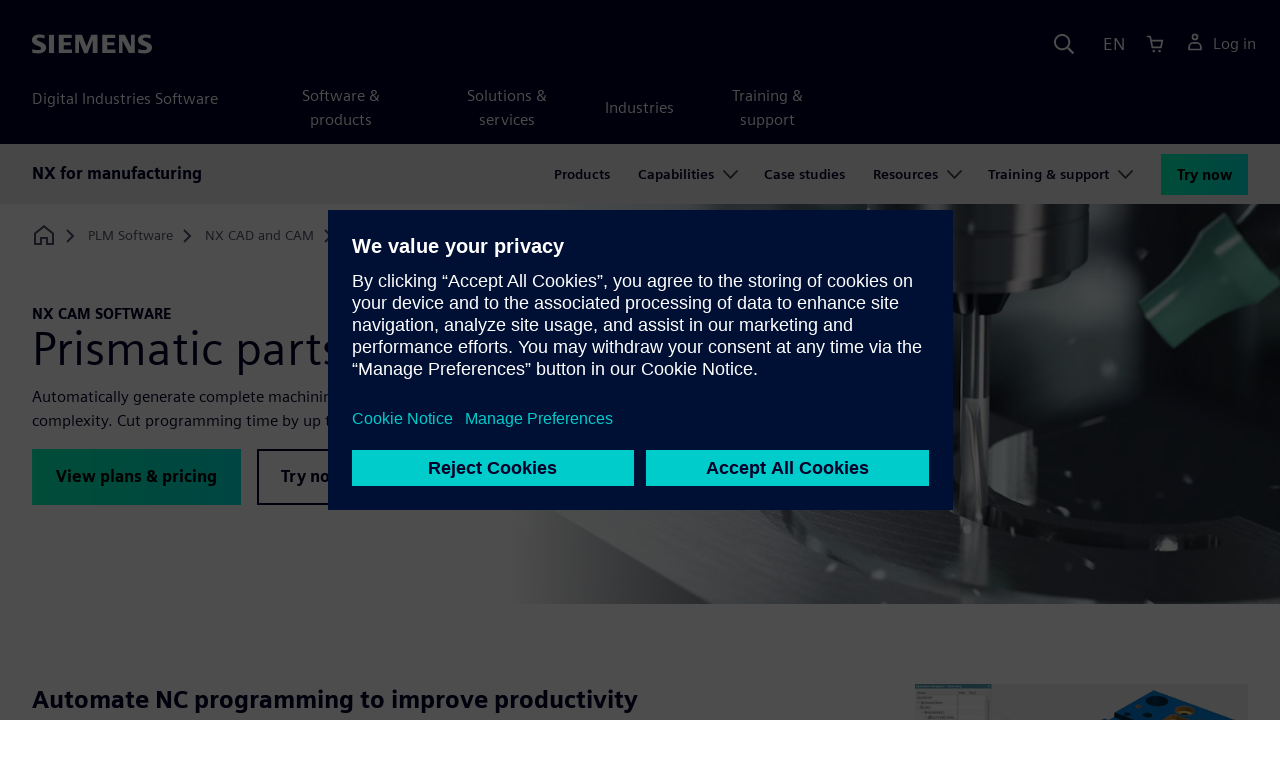

--- FILE ---
content_type: text/html
request_url: https://plm.sw.siemens.com/en-US/nx/manufacturing/cam-software/prismatic-part-machining/
body_size: 9469
content:
<!doctype html>
<html lang="en">
    <head>
        
        <link rel="preconnect" href="https://static.sw.cdn.siemens.com" /><link rel="dns-prefetch" href="https://static.sw.cdn.siemens.com" /><link rel="preconnect" href="https://images.sw.cdn.siemens.com/" /><link rel="dns-prefetch" href="https://images.sw.cdn.siemens.com/" /><link rel="icon" type="image/svg+xml" href="/img/favicon.svg" /><link rel="alternate icon" href="/img/favicon.ico" /><link rel="stylesheet" href="/styles.css" /><link rel="canonical" href="https://plm.sw.siemens.com/en-US/nx/manufacturing/cam-software/prismatic-part-machining/" /><link rel="alternate" href="https://plm.sw.siemens.com/en-US/nx/manufacturing/cam-software/prismatic-part-machining/" hreflang="en" /><link rel="alternate" href="https://plm.sw.siemens.com/es-ES/nx/manufacturing/cam-software/prismatic-part-machining/" hreflang="es" /><link rel="alternate" href="https://plm.sw.siemens.com/pl-PL/nx/manufacturing/cam-software/prismatic-part-machining/" hreflang="pl" /><link rel="alternate" href="https://plm.sw.siemens.com/ja-JP/nx/manufacturing/cam-software/prismatic-part-machining/" hreflang="ja" /><link rel="alternate" href="https://plm.sw.siemens.com/it-IT/nx/manufacturing/cam-software/prismatic-part-machining/" hreflang="it" /><link rel="alternate" href="https://plm.sw.siemens.com/de-DE/nx/manufacturing/cam-software/prismatic-part-machining/" hreflang="de" /><link rel="alternate" href="https://plm.sw.siemens.com/fr-FR/nx/manufacturing/cam-software/prismatic-part-machining/" hreflang="fr" /><link rel="alternate" href="https://plm.sw.siemens.com/cs-CZ/nx/manufacturing/cam-software/prismatic-part-machining/" hreflang="cs" /><link rel="alternate" href="https://plm.sw.siemens.com/zh-CN/nx/manufacturing/cam-software/prismatic-part-machining/" hreflang="zh" /><link rel="alternate" href="https://plm.sw.siemens.com/ko-KR/nx/manufacturing/cam-software/prismatic-part-machining/" hreflang="ko" /><link rel="alternate" href="https://plm.sw.siemens.com/en-US/nx/manufacturing/cam-software/prismatic-part-machining/" hreflang="x-default" /><meta charSet="utf-8" /><meta http-equiv="x-ua-compatible" content="ie=edge" /><meta name="viewport" content="width=device-width, initial-scale=1, shrink-to-fit=no" /><meta name="description" content="Automate the programming of prismatic parts machining of any complexity and reduce programming time by up to 90 percent."><meta property="og:type" content="website"><meta property="og:url" content="https://plm.sw.siemens.com/en-US/nx/manufacturing/cam-software/prismatic-part-machining/"><meta property="og:locale" content="en-US"><meta property="og:title" content="Prismatic parts machining | Siemens Software"><meta property="og:description" content="Automate the programming of prismatic parts machining of any complexity and reduce programming time by up to 90 percent."><meta property="og:site_name" content="Siemens Digital Industries Software"><meta property="og:image" content="//images.ctfassets.net/17si5cpawjzf/1ASUY0iOu8h4iU3tZ52YpK/1e96dc3c8c5c213301ac6cf8cccc76b7/prismatic-parts-machining-2-og-1200x630.jpg"><meta name="twitter:card" content="summary_large_image"><meta name="twitter:site" content="Siemens Digital Industries Software"><meta name="twitter:title" content="Prismatic parts machining | Siemens Software"><meta name="twitter:description" content="Automate the programming of prismatic parts machining of any complexity and reduce programming time by up to 90 percent."><meta name="twitter:image" content="https://images.ctfassets.net/17si5cpawjzf/6cp5PCuyZypCjDqgkxbDtI/846596d34f9c7d4a5c7653e4ff64683b/prismatic-parts-machining-2-tc-1200x600.jpg"><meta name="twitter:creator" content="@sw.siemens.com"><title>Prismatic parts machining | Siemens Software</title>

        <link rel="preload" href="https://static.sw.cdn.siemens.com/digitalexperiences/search/1.x/searchHeaderVital.css" as="style" type="text/css" />
        <link rel="modulepreload" href="https://static.sw.cdn.siemens.com/disw/universal-components/1.x/web/index.js">
        <link rel="preload" href="https://static.sw.cdn.siemens.com/disw/disw-utils/1.x/disw-utils.min.js" as="script" type="text/javascript" />
        <!-- Search Header Styles -->
        <link rel='stylesheet' type="text/css" href='https://static.sw.cdn.siemens.com/digitalexperiences/search/1.x/searchHeaderVital.css'/>
        <!-- Load the universal components module -->  
        <script src="https://static.sw.cdn.siemens.com/disw/disw-utils/1.x/disw-utils.min.js"></script>
        <script>  
            window.disw.init({
                account: { authEnv: 'prod' },
                locales: "en-US,es-ES,pl-PL,ja-JP,it-IT,de-DE,fr-FR,cs-CZ,zh-CN,ko-KR".split(","),
                gtm: {gtmId: 'GTM-NLLSC63', pageId: '2Xd1nTxIev8KqYw6NImYgc'},
                country: { env: 'prod' }, 
                cart: { 
                    env: 'prod',
                    checkout: { enabled: 'true' }, 
                },
                chat: { env: 'prod', pageId: '2Xd1nTxIev8KqYw6NImYgc' },
                localizations: {env: 'prod' },
                context: {
                  pageId: '2Xd1nTxIev8KqYw6NImYgc',
                  site:'plm',
                  slug:'local-nav-plm-nx-for-manufacturing',
                }
            });
        </script>

        <script src="https://static.sw.cdn.siemens.com/disw/universal-components/1.x/web/index.js"></script>
        

        
        
        <script type="module">window.universalComponents.init(["disw-header-v2","disw-footer","disw-local-nav","disw-video","disw-live-chat"]);</script>
        
<script type="application/ld+json">
    {
        "@context": "https://schema.org",
        "@type": "BreadcrumbList",
        "itemListElement": [
            
                {
                    "@type": "ListItem",
                    "position": 1,
                    "item": {
                        "name": "PLM Software",
                        "@id": "/en-US/"
                    }
                },
            
                {
                    "@type": "ListItem",
                    "position": 2,
                    "item": {
                        "name": "NX CAD and CAM",
                        "@id": "/en-US/nx/"
                    }
                },
            
                {
                    "@type": "ListItem",
                    "position": 3,
                    "item": {
                        "name": "NX for manufacturing",
                        "@id": "/en-US/nx/manufacturing/"
                    }
                },
            
                {
                    "@type": "ListItem",
                    "position": 4,
                    "item": {
                        "name": "NX CAM",
                        "@id": "/en-US/nx/manufacturing/cam-software/"
                    }
                },
            
                {
                    "@type": "ListItem",
                    "position": 5,
                    "item": {
                        "name": "Prismatic parts machining",
                        "@id": ""
                    }
                }
            
        ]
    }
</script>
    </head>
    <body id="body" class="flex-body "><div id='visionSprite'><script>const ajax = new XMLHttpRequest();ajax.open("GET", "https://static.sw.cdn.siemens.com/icons/icons-vision.svg?v=2", true);ajax.send();ajax.onload = function(e) {const div = document.createElement("div");div.innerHTML = ajax.responseText;document.body.insertBefore(div, document.body.childNodes[0]);}</script></div>
        
        <!-- Global Header and navigation -->
        
				
    <div class='headerContainer'>
      <disw-header-v2 locales="true" account="true" cart="true" search="true" scroll="true" theme="dark" searchid="disw-header-search"></disw-header-v2>
      
      <div class="disw-header-search disw-header-search-7 disw-header-search-8 disw-header-search-10" id="disw-header-search" data-locale='en-US'>
      </div>
    </div>
  

        <div id="react-root"></div>

        
        
            
            <div class="flex-content p-y" id="disw_content">
              
	              






    

    <div id="sectionNavigation" class="secNav sectionNavSticky">
        
    <div class="localContainer">
    <disw-local-nav slug="local-nav-plm-nx-for-manufacturing" env="prod" ismt="false" mtdata=""></disw-local-nav>
    </div>
  				       
    </div>







    
        
        <div id="heroComponentWrap">
            
						
<style type="text/css">.hero{z-index:2;position:relative}.hero img{width:100%}.hero .hero-container{position:relative;z-index:2}.hero .hero-content{padding:1rem 0}.hero hr{opacity:1}.hero.hero-product-overview .disw-add-cart-btn{min-height:3.5rem}.hero.hero-product-overview .disw-cart-product-info{flex-wrap:wrap}.hero-dark{background:var(--color-blue-dark)}.hero .disw-breadcrumb{position:absolute;top:.5rem;z-index:3}.video{height:100%;object-fit:cover;width:100%}.heroLogo{height:100px;width:auto!important}@media (max-width:767px){.hero{height:auto!important}}.hero-product-overview{padding:1rem 0}.hero-product-overview .disw-stepper-label{color:#fff!important}.hero-product-overview .helperText{color:#fff!important}.hero-img-container{position:relative;width:100%;padding-top:56.25%}.hero-img{display:block;border:0;object-fit:cover;bottom:0;left:0;position:absolute;top:0;width:100%;height:100%}.hero-content-img{display:none}@media (min-width:48rem){.hero{display:flex;flex-direction:column;justify-content:center;min-height:400px;padding:9rem 0}.hero .hero-content{padding:0;width:50%}.hero .hero-content-img{display:block;position:absolute;left:auto;right:0;bottom:0;top:auto;max-height:600px;width:auto;z-index:2}.hero .hero-img-container,.hero .hero-video-container{height:100%;width:100%;position:absolute;padding-top:0}.hero-sm{min-height:400px;padding:3.75rem 0}.hero-sm .hero-content{padding-top:1rem}.hero-sm .hero-content-img{max-height:400px}.hero-overlay:after{background:linear-gradient(to right,#000028 0,rgba(0,0,40,.75) 40%,rgba(0,0,40,.2) 65%,rgba(255,255,255,0) 100%);content:"";display:block;position:absolute;bottom:0;left:0;right:0;top:0;z-index:1}.hero-light-overlay:after{background:linear-gradient(to right,#fff 0,#fff 40%,rgba(255,255,255,0) 65%,rgba(0,0,40,0) 100%);content:"";display:block;position:absolute;bottom:0;left:0;right:0;top:0;z-index:1}}@keyframes fadeInUp-sm{0%{opacity:0;transform:translate3d(0,50px,0)}100%{opacity:1;transform:none}}</style>
<section class="heroComponent"><div class="hero theme-light hero-light-overlay hero-sm" style="height:400px"><div class="container"><div class="disw-breadcrumb d-none d-lg-block"><ol itemscope="" itemType="https://schema.org/BreadcrumbList"><li class="home" itemProp="itemListElement" itemscope="" itemType="https://schema.org/ListItem"><a class="disw-text-inverse" itemProp="item" href="https://sw.siemens.com"><svg class="disw-icon"><use xlink:href="#icon-home"></use></svg><span itemProp="name" class="disw-visually-hidden">Home</span></a><meta itemProp="position" content="0"/></li><li class="breadcrumb-list" itemProp="itemListElement" itemscope="" itemType="https://schema.org/ListItem"><a class="disw-text-inverse" itemProp="item" href="/en-US/"><span itemProp="name">PLM Software</span></a><meta itemProp="position" content="1"/></li><li class="breadcrumb-list" itemProp="itemListElement" itemscope="" itemType="https://schema.org/ListItem"><a class="disw-text-inverse" itemProp="item" href="/en-US/nx/"><span itemProp="name">NX CAD and CAM</span></a><meta itemProp="position" content="2"/></li><li class="breadcrumb-list" itemProp="itemListElement" itemscope="" itemType="https://schema.org/ListItem"><a class="disw-text-inverse" itemProp="item" href="/en-US/nx/manufacturing/"><span itemProp="name">NX for manufacturing</span></a><meta itemProp="position" content="3"/></li><li class="breadcrumb-list" itemProp="itemListElement" itemscope="" itemType="https://schema.org/ListItem"><a class="disw-text-inverse" itemProp="item" href="/en-US/nx/manufacturing/cam-software/"><span itemProp="name">NX CAM</span></a><meta itemProp="position" content="4"/></li><li class="current breadcrumb-list" itemProp="itemListElement" itemscope="" itemType="https://schema.org/ListItem"><span itemProp="name">Prismatic parts machining</span><meta itemProp="position" content="5"/></li></ol></div></div><div class="hero-img-container"><picture><source class="heroMobileImage" media="(max-width: 767px)" srcSet="https://images.sw.cdn.siemens.com/siemens-disw-assets/public/1a9fGOWirvx4Bb6dWAZ8qp/en-US/prismatic-parts-machining-2-mhero-1280x720.jpg?auto=format%2Ccompress&amp;w=320&amp;q=60 320w, https://images.sw.cdn.siemens.com/siemens-disw-assets/public/1a9fGOWirvx4Bb6dWAZ8qp/en-US/prismatic-parts-machining-2-mhero-1280x720.jpg?auto=format%2Ccompress&amp;w=640&amp;q=60 640w, "/><source class="hero-img" srcSet="https://images.sw.cdn.siemens.com/siemens-disw-assets/public/7I5Z8zrp9qWdp9kXL7j3a/en-US/prismatic-parts-machining-3-shero-2560x1440.jpg?auto=format%2Ccompress&amp;w=320&amp;q=60 320w, https://images.sw.cdn.siemens.com/siemens-disw-assets/public/7I5Z8zrp9qWdp9kXL7j3a/en-US/prismatic-parts-machining-3-shero-2560x1440.jpg?auto=format%2Ccompress&amp;w=640&amp;q=60 640w, https://images.sw.cdn.siemens.com/siemens-disw-assets/public/7I5Z8zrp9qWdp9kXL7j3a/en-US/prismatic-parts-machining-3-shero-2560x1440.jpg?auto=format%2Ccompress&amp;w=1024&amp;q=60 1024w, https://images.sw.cdn.siemens.com/siemens-disw-assets/public/7I5Z8zrp9qWdp9kXL7j3a/en-US/prismatic-parts-machining-3-shero-2560x1440.jpg?auto=format%2Ccompress&amp;w=1300&amp;q=60 1300w, https://images.sw.cdn.siemens.com/siemens-disw-assets/public/7I5Z8zrp9qWdp9kXL7j3a/en-US/prismatic-parts-machining-3-shero-2560x1440.jpg?auto=format%2Ccompress&amp;w=1700&amp;q=60 1700w, "/><img class="hero-img" srcSet="https://images.sw.cdn.siemens.com/siemens-disw-assets/public/7I5Z8zrp9qWdp9kXL7j3a/en-US/prismatic-parts-machining-3-shero-2560x1440.jpg?auto=format%2Ccompress&amp;w=320&amp;q=60 320w, https://images.sw.cdn.siemens.com/siemens-disw-assets/public/7I5Z8zrp9qWdp9kXL7j3a/en-US/prismatic-parts-machining-3-shero-2560x1440.jpg?auto=format%2Ccompress&amp;w=640&amp;q=60 640w, https://images.sw.cdn.siemens.com/siemens-disw-assets/public/7I5Z8zrp9qWdp9kXL7j3a/en-US/prismatic-parts-machining-3-shero-2560x1440.jpg?auto=format%2Ccompress&amp;w=1024&amp;q=60 1024w, https://images.sw.cdn.siemens.com/siemens-disw-assets/public/7I5Z8zrp9qWdp9kXL7j3a/en-US/prismatic-parts-machining-3-shero-2560x1440.jpg?auto=format%2Ccompress&amp;w=1300&amp;q=60 1300w, https://images.sw.cdn.siemens.com/siemens-disw-assets/public/7I5Z8zrp9qWdp9kXL7j3a/en-US/prismatic-parts-machining-3-shero-2560x1440.jpg?auto=format%2Ccompress&amp;w=1700&amp;q=60 1700w, " src="https://images.sw.cdn.siemens.com/siemens-disw-assets/public/7I5Z8zrp9qWdp9kXL7j3a/en-US/prismatic-parts-machining-3-shero-2560x1440.jpg?auto=format,compress&amp;w=1920&amp;q=60" alt="Prismatic parts machining"/></picture></div><div class="container hero-container"><div class="hero-content"><div class="text-start container p-0 page-heading"><div class="group-focus"><div class="text-start row"><div class="col"><h2 style="line-height:1rem"><strong class="text-kicker">NX CAM software</strong></h2><h1><span>Prismatic parts machining</span></h1></div></div></div><div class="text-start row"><div id="children" class="col pgDesc"><p>Automatically generate complete machining processes for prismatic parts of any complexity. Cut programming time by up to 90%.</p></div></div><div class="text-start row"><div class="col pgCta"><div class="buttonGroupOfTwo "><a tabindex="0" class="btn de-button btn-primary" href="/en-US/nx/products/compare-nx-x-manufacturing-software-licenses/" target="_self" role="button"><span class="">View plans &amp; pricing</span></a><a tabindex="0" class="btn de-button btn-outline" href="https://trials.sw.siemens.com/en-US/trials/part-manufacturing-cad-cam" target="_self" role="button" data-event="Trial Clicked"><span class="">Try now</span></a></div></div></div></div></div></div></div></section>
        </div>
    







    <div class='theme-group theme-light'><div id='5A6YkKzeJIzakJt0rmOoDo' class='sitesArticleContainer themed-component-wrapper'>
<style type="text/css">.columnArticleClass .two-column-article .two-column-article-content{display:flex;flex-direction:row}.columnArticleClass .two-column-article .two-column-article-content>:first-child{padding-right:32px}.columnArticleClass .two-column-article .two-column-article-content>:last-child{padding-left:32px}.columnArticleClass .two-column-article .two-layout-top-alignment>:first-child{margin:0 auto auto 0!important}.columnArticleClass .two-column-article .two-layout-top-alignment>:last-child{margin:0 auto auto 0!important}.columnArticleClass .two-column-article .two-layout-center-alignment>:first-child{margin:auto}.columnArticleClass .two-column-article .two-layout-center-alignment>:last-child{margin:auto}.columnArticleClass .two-column-article .layout-1-to-1>:first-child{flex-basis:50%}.columnArticleClass .two-column-article .layout-1-to-1>:last-child{flex-basis:50%}.columnArticleClass .two-column-article .layout-3-to-7>:first-child{flex-basis:30%}.columnArticleClass .two-column-article .layout-3-to-7>:last-child{flex-basis:70%}.columnArticleClass .two-column-article .layout-7-to-3>:first-child{flex-basis:70%}.columnArticleClass .two-column-article .layout-7-to-3>:last-child{flex-basis:30%}.columnArticleClass .two-column-article .main-column-centering>:first-child{text-align:center;margin:auto!important}.columnArticleClass .two-column-article .right-column-centering>:last-child{text-align:center;margin:auto!important}@media screen and (max-width:767px){.columnArticleClass .two-column-article .two-column-article-content{display:contents;flex-direction:column}.columnArticleClass .two-column-article .two-column-article-content>:first-child{padding-right:0;display:contents}.columnArticleClass .two-column-article .two-column-article-content>:last-child{padding-left:0}}.columnArticleClass table{border-collapse:collapse;font-size:16px;line-height:24px;letter-spacing:0;color:#000027;text-align:left;opacity:1}.columnArticleClass table p{margin:0}.columnArticleClass table th{background:var(--color-grey-lighter) 0 0 no-repeat padding-box;opacity:1;border-bottom:1px solid var(--color-black)!important;color:var(--color-blue-dark)!important;font-weight:900!important;font-size:18px!important;line-height:27px!important;letter-spacing:.19px!important;text-align:left;letter-spacing:.19px!important;vertical-align:top;padding:1rem 1rem 1rem 1rem}@media (max-width:575.98px){.columnArticleClass table th{padding-left:0;padding-right:0}}.columnArticleClass table td{vertical-align:top;padding:1rem 1rem 1rem 1rem}@media (max-width:575.98px){.columnArticleClass table td{padding-left:0;padding-right:0}}.columnArticleClass table tr:first-of-type{border-top:none!important}.columnArticleClass table tr{border-top:1px solid var(--color-grey);border-bottom:1px solid var(--color-grey)}</style>
<div class="columnArticleClass two-layout-bg-white" id="twoColumnArticleTheme"><div class="text-start container multitextblock two-column-article"><div class="m-t-xl two-column-article-content layout-7-to-3 two-layout-top-alignment"><div class="p-lg-r-lg"><div><h3>Automate NC programming to improve productivity</h3><p>Use <b>feature-based machining</b> to automatically create operations to machine prismatic parts with many features, such as pockets, holes and slots.  </p><p>Capture the design intent and further automate the process using the embedded <b>product and manufacturing information (PMI)</b>. </p><p><b>Process templates</b> and the machining database allow you to reuse best practices and proven cutting data, enabling process standardization.</p></div></div><div><div><div class="mb-4"><img src="https://images.sw.cdn.siemens.com/siemens-disw-assets/public/44yQhhFo6XXKyDhWfHTczf/en-US/nx-cam-feature-based-machining-640x360.jpg?auto=format,compress&amp;w=843&amp;q=60" alt="Screenshot of NX dashboard of a machine part being planned." height="auto" width="100%" style="display:block" loading="lazy"/></div></div></div></div></div></div></div><div id='6I7ld2BSDuHmciBwk79MJZ' class='sitesArticleContainer themed-component-wrapper'>
<style type="text/css">.columnArticleClass .two-column-article .two-column-article-content{display:flex;flex-direction:row}.columnArticleClass .two-column-article .two-column-article-content>:first-child{padding-right:32px}.columnArticleClass .two-column-article .two-column-article-content>:last-child{padding-left:32px}.columnArticleClass .two-column-article .two-layout-top-alignment>:first-child{margin:0 auto auto 0!important}.columnArticleClass .two-column-article .two-layout-top-alignment>:last-child{margin:0 auto auto 0!important}.columnArticleClass .two-column-article .two-layout-center-alignment>:first-child{margin:auto}.columnArticleClass .two-column-article .two-layout-center-alignment>:last-child{margin:auto}.columnArticleClass .two-column-article .layout-1-to-1>:first-child{flex-basis:50%}.columnArticleClass .two-column-article .layout-1-to-1>:last-child{flex-basis:50%}.columnArticleClass .two-column-article .layout-3-to-7>:first-child{flex-basis:30%}.columnArticleClass .two-column-article .layout-3-to-7>:last-child{flex-basis:70%}.columnArticleClass .two-column-article .layout-7-to-3>:first-child{flex-basis:70%}.columnArticleClass .two-column-article .layout-7-to-3>:last-child{flex-basis:30%}.columnArticleClass .two-column-article .main-column-centering>:first-child{text-align:center;margin:auto!important}.columnArticleClass .two-column-article .right-column-centering>:last-child{text-align:center;margin:auto!important}@media screen and (max-width:767px){.columnArticleClass .two-column-article .two-column-article-content{display:contents;flex-direction:column}.columnArticleClass .two-column-article .two-column-article-content>:first-child{padding-right:0;display:contents}.columnArticleClass .two-column-article .two-column-article-content>:last-child{padding-left:0}}.columnArticleClass table{border-collapse:collapse;font-size:16px;line-height:24px;letter-spacing:0;color:#000027;text-align:left;opacity:1}.columnArticleClass table p{margin:0}.columnArticleClass table th{background:var(--color-grey-lighter) 0 0 no-repeat padding-box;opacity:1;border-bottom:1px solid var(--color-black)!important;color:var(--color-blue-dark)!important;font-weight:900!important;font-size:18px!important;line-height:27px!important;letter-spacing:.19px!important;text-align:left;letter-spacing:.19px!important;vertical-align:top;padding:1rem 1rem 1rem 1rem}@media (max-width:575.98px){.columnArticleClass table th{padding-left:0;padding-right:0}}.columnArticleClass table td{vertical-align:top;padding:1rem 1rem 1rem 1rem}@media (max-width:575.98px){.columnArticleClass table td{padding-left:0;padding-right:0}}.columnArticleClass table tr:first-of-type{border-top:none!important}.columnArticleClass table tr{border-top:1px solid var(--color-grey);border-bottom:1px solid var(--color-grey)}</style>
<div class="columnArticleClass two-layout-bg-white" id="twoColumnArticleTheme"><div class="text-start container multitextblock two-column-article"><div class="m-t-xl two-column-article-content layout-7-to-3 two-layout-top-alignment"><div class="p-lg-r-lg"><div><h3>Create smart toolpaths with volume-based milling</h3><p><b>Rapidly program</b> operations for prismatic parts machining by previewing and specifying a sequence of volumes to be machined. This eliminates the need to manually create and select boundaries. </p><p>The <b>interactive volume-based programming</b> process displays the calculated cut levels and the updated In-Process Workpiece (IPW), enabling you to easily generate optimized toolpaths that are associative to the part design.</p></div></div><div><div><div class="mb-4"><img src="https://images.sw.cdn.siemens.com/siemens-disw-assets/public/4mNkY0eMupvg8NeQhNqxje/en-US/nx-cam-volume-based-milling-640x360.jpg?auto=format,compress&amp;w=843&amp;q=60" alt="Graphic of a machine part created NX" height="auto" width="100%" style="display:block" loading="lazy"/></div></div></div></div></div></div></div><div id='3bpnEL4prgZEi1FJRmSbgJ' class='sitesArticleContainer themed-component-wrapper'>
<style type="text/css">.columnArticleClass .two-column-article .two-column-article-content{display:flex;flex-direction:row}.columnArticleClass .two-column-article .two-column-article-content>:first-child{padding-right:32px}.columnArticleClass .two-column-article .two-column-article-content>:last-child{padding-left:32px}.columnArticleClass .two-column-article .two-layout-top-alignment>:first-child{margin:0 auto auto 0!important}.columnArticleClass .two-column-article .two-layout-top-alignment>:last-child{margin:0 auto auto 0!important}.columnArticleClass .two-column-article .two-layout-center-alignment>:first-child{margin:auto}.columnArticleClass .two-column-article .two-layout-center-alignment>:last-child{margin:auto}.columnArticleClass .two-column-article .layout-1-to-1>:first-child{flex-basis:50%}.columnArticleClass .two-column-article .layout-1-to-1>:last-child{flex-basis:50%}.columnArticleClass .two-column-article .layout-3-to-7>:first-child{flex-basis:30%}.columnArticleClass .two-column-article .layout-3-to-7>:last-child{flex-basis:70%}.columnArticleClass .two-column-article .layout-7-to-3>:first-child{flex-basis:70%}.columnArticleClass .two-column-article .layout-7-to-3>:last-child{flex-basis:30%}.columnArticleClass .two-column-article .main-column-centering>:first-child{text-align:center;margin:auto!important}.columnArticleClass .two-column-article .right-column-centering>:last-child{text-align:center;margin:auto!important}@media screen and (max-width:767px){.columnArticleClass .two-column-article .two-column-article-content{display:contents;flex-direction:column}.columnArticleClass .two-column-article .two-column-article-content>:first-child{padding-right:0;display:contents}.columnArticleClass .two-column-article .two-column-article-content>:last-child{padding-left:0}}.columnArticleClass table{border-collapse:collapse;font-size:16px;line-height:24px;letter-spacing:0;color:#000027;text-align:left;opacity:1}.columnArticleClass table p{margin:0}.columnArticleClass table th{background:var(--color-grey-lighter) 0 0 no-repeat padding-box;opacity:1;border-bottom:1px solid var(--color-black)!important;color:var(--color-blue-dark)!important;font-weight:900!important;font-size:18px!important;line-height:27px!important;letter-spacing:.19px!important;text-align:left;letter-spacing:.19px!important;vertical-align:top;padding:1rem 1rem 1rem 1rem}@media (max-width:575.98px){.columnArticleClass table th{padding-left:0;padding-right:0}}.columnArticleClass table td{vertical-align:top;padding:1rem 1rem 1rem 1rem}@media (max-width:575.98px){.columnArticleClass table td{padding-left:0;padding-right:0}}.columnArticleClass table tr:first-of-type{border-top:none!important}.columnArticleClass table tr{border-top:1px solid var(--color-grey);border-bottom:1px solid var(--color-grey)}</style>
<div class="columnArticleClass two-layout-bg-white" id="twoColumnArticleTheme"><div class="text-start container multitextblock two-column-article"><div class="m-t-xl two-column-article-content layout-7-to-3 two-layout-top-alignment"><div class="p-lg-r-lg"><div><h3>Program multiple parts and multiple setups</h3><p>Speed up the development of tombstone and fixture configurations by <b>distributing tool paths</b> to multiple components in assemblies. Program multiple part setups in the same time it takes to program a single part. </p><p>Easily create optimized operations for prismatic parts machining by <b>automatically tracking the uncut volumes</b> across setups, eliminating air cuts and ensuring safe toolpaths.</p></div></div><div><div><div class="mb-4"><img src="https://images.sw.cdn.siemens.com/siemens-disw-assets/public/3Vw5O3LMdduoB5YcNLrIlu/en-US/nx-cam-multi-part-programming-640x360.jpg?auto=format,compress&amp;w=843&amp;q=60" alt="Graphic of a machine part being physically tested" height="auto" width="100%" style="display:block" loading="lazy"/></div></div></div></div></div></div></div><div id='7xEgY5OIYspjtBi756jKLw' class='sitesArticleContainer themed-component-wrapper'>
<style type="text/css">.columnArticleClass .two-column-article .two-column-article-content{display:flex;flex-direction:row}.columnArticleClass .two-column-article .two-column-article-content>:first-child{padding-right:32px}.columnArticleClass .two-column-article .two-column-article-content>:last-child{padding-left:32px}.columnArticleClass .two-column-article .two-layout-top-alignment>:first-child{margin:0 auto auto 0!important}.columnArticleClass .two-column-article .two-layout-top-alignment>:last-child{margin:0 auto auto 0!important}.columnArticleClass .two-column-article .two-layout-center-alignment>:first-child{margin:auto}.columnArticleClass .two-column-article .two-layout-center-alignment>:last-child{margin:auto}.columnArticleClass .two-column-article .layout-1-to-1>:first-child{flex-basis:50%}.columnArticleClass .two-column-article .layout-1-to-1>:last-child{flex-basis:50%}.columnArticleClass .two-column-article .layout-3-to-7>:first-child{flex-basis:30%}.columnArticleClass .two-column-article .layout-3-to-7>:last-child{flex-basis:70%}.columnArticleClass .two-column-article .layout-7-to-3>:first-child{flex-basis:70%}.columnArticleClass .two-column-article .layout-7-to-3>:last-child{flex-basis:30%}.columnArticleClass .two-column-article .main-column-centering>:first-child{text-align:center;margin:auto!important}.columnArticleClass .two-column-article .right-column-centering>:last-child{text-align:center;margin:auto!important}@media screen and (max-width:767px){.columnArticleClass .two-column-article .two-column-article-content{display:contents;flex-direction:column}.columnArticleClass .two-column-article .two-column-article-content>:first-child{padding-right:0;display:contents}.columnArticleClass .two-column-article .two-column-article-content>:last-child{padding-left:0}}.columnArticleClass table{border-collapse:collapse;font-size:16px;line-height:24px;letter-spacing:0;color:#000027;text-align:left;opacity:1}.columnArticleClass table p{margin:0}.columnArticleClass table th{background:var(--color-grey-lighter) 0 0 no-repeat padding-box;opacity:1;border-bottom:1px solid var(--color-black)!important;color:var(--color-blue-dark)!important;font-weight:900!important;font-size:18px!important;line-height:27px!important;letter-spacing:.19px!important;text-align:left;letter-spacing:.19px!important;vertical-align:top;padding:1rem 1rem 1rem 1rem}@media (max-width:575.98px){.columnArticleClass table th{padding-left:0;padding-right:0}}.columnArticleClass table td{vertical-align:top;padding:1rem 1rem 1rem 1rem}@media (max-width:575.98px){.columnArticleClass table td{padding-left:0;padding-right:0}}.columnArticleClass table tr:first-of-type{border-top:none!important}.columnArticleClass table tr{border-top:1px solid var(--color-grey);border-bottom:1px solid var(--color-grey)}</style>
<div class="columnArticleClass two-layout-bg-white" id="twoColumnArticleTheme"><div class="text-start container multitextblock two-column-article"><div class="m-t-xl two-column-article-content layout-7-to-3 two-layout-top-alignment"><div class="p-lg-r-lg"><div><h3>Program advanced turning operations</h3><p>Easily program a <b>full range of lathe operations</b> using 2D profiles or 3D solid models. Create efficient turning operations for roughing, pinch turning, finishing, threading and more. </p><p>The innovative PrimeTurning can help you <b>boost productivity by 50%</b> while extending tool life.  </p><p>Visualize the workpiece nominal shape (2D or spinning 3D displays) in operations sequences using the <b>IPW technology</b>.</p></div></div><div><div><div class="mb-4"><img src="https://images.sw.cdn.siemens.com/siemens-disw-assets/public/4vbjogvkKg3WVOq9PoGIFd/en-US/nx-cam-turning-640x360.jpg?auto=format,compress&amp;w=843&amp;q=60" alt="Graphic of a machine part being created with turning" height="auto" width="100%" style="display:block" loading="lazy"/></div></div></div></div></div></div></div><div id='7MWXBij9DI1HaZYzEPyDBZ' class='sitesArticleContainer themed-component-wrapper'>
<style type="text/css">.columnArticleClass .two-column-article .two-column-article-content{display:flex;flex-direction:row}.columnArticleClass .two-column-article .two-column-article-content>:first-child{padding-right:32px}.columnArticleClass .two-column-article .two-column-article-content>:last-child{padding-left:32px}.columnArticleClass .two-column-article .two-layout-top-alignment>:first-child{margin:0 auto auto 0!important}.columnArticleClass .two-column-article .two-layout-top-alignment>:last-child{margin:0 auto auto 0!important}.columnArticleClass .two-column-article .two-layout-center-alignment>:first-child{margin:auto}.columnArticleClass .two-column-article .two-layout-center-alignment>:last-child{margin:auto}.columnArticleClass .two-column-article .layout-1-to-1>:first-child{flex-basis:50%}.columnArticleClass .two-column-article .layout-1-to-1>:last-child{flex-basis:50%}.columnArticleClass .two-column-article .layout-3-to-7>:first-child{flex-basis:30%}.columnArticleClass .two-column-article .layout-3-to-7>:last-child{flex-basis:70%}.columnArticleClass .two-column-article .layout-7-to-3>:first-child{flex-basis:70%}.columnArticleClass .two-column-article .layout-7-to-3>:last-child{flex-basis:30%}.columnArticleClass .two-column-article .main-column-centering>:first-child{text-align:center;margin:auto!important}.columnArticleClass .two-column-article .right-column-centering>:last-child{text-align:center;margin:auto!important}@media screen and (max-width:767px){.columnArticleClass .two-column-article .two-column-article-content{display:contents;flex-direction:column}.columnArticleClass .two-column-article .two-column-article-content>:first-child{padding-right:0;display:contents}.columnArticleClass .two-column-article .two-column-article-content>:last-child{padding-left:0}}.columnArticleClass table{border-collapse:collapse;font-size:16px;line-height:24px;letter-spacing:0;color:#000027;text-align:left;opacity:1}.columnArticleClass table p{margin:0}.columnArticleClass table th{background:var(--color-grey-lighter) 0 0 no-repeat padding-box;opacity:1;border-bottom:1px solid var(--color-black)!important;color:var(--color-blue-dark)!important;font-weight:900!important;font-size:18px!important;line-height:27px!important;letter-spacing:.19px!important;text-align:left;letter-spacing:.19px!important;vertical-align:top;padding:1rem 1rem 1rem 1rem}@media (max-width:575.98px){.columnArticleClass table th{padding-left:0;padding-right:0}}.columnArticleClass table td{vertical-align:top;padding:1rem 1rem 1rem 1rem}@media (max-width:575.98px){.columnArticleClass table td{padding-left:0;padding-right:0}}.columnArticleClass table tr:first-of-type{border-top:none!important}.columnArticleClass table tr{border-top:1px solid var(--color-grey);border-bottom:1px solid var(--color-grey)}</style>
<div class="columnArticleClass two-layout-bg-white" id="twoColumnArticleTheme"><div class="text-start container multitextblock two-column-article"><div class="m-t-xl two-column-article-content layout-7-to-3 two-layout-top-alignment"><div class="p-lg-r-lg"><div><h3>Minimize setups with multi-function machines</h3><p>Program the latest multi-function CNC machine tools capable of both turning and milling. Program any combination of turning, 3-axis milling, 3+2-milling and full 5-axis milling. Improve shop floor productivity by <b>minimizing the number of setups</b>. </p><p>The NX CAM <b>interactive and visual tools</b> let you program and synchronize the machining sequence across multiple channels.</p></div></div><div><div><div class="mb-4"><img src="https://images.sw.cdn.siemens.com/siemens-disw-assets/public/1ry3sl5Jh70qbdFrTMnwIT/en-US/nx-cam-multi-function-machines-640x360.jpg?auto=format,compress&amp;w=843&amp;q=60" alt="Graphic of a part being machined" height="auto" width="100%" style="display:block" loading="lazy"/></div></div></div></div></div></div></div><div id='6aAQcH0mIWYtPSoS5Rb6qV' class='sitesArticleContainer themed-component-wrapper'>
<style type="text/css">.columnArticleClass .two-column-article .two-column-article-content{display:flex;flex-direction:row}.columnArticleClass .two-column-article .two-column-article-content>:first-child{padding-right:32px}.columnArticleClass .two-column-article .two-column-article-content>:last-child{padding-left:32px}.columnArticleClass .two-column-article .two-layout-top-alignment>:first-child{margin:0 auto auto 0!important}.columnArticleClass .two-column-article .two-layout-top-alignment>:last-child{margin:0 auto auto 0!important}.columnArticleClass .two-column-article .two-layout-center-alignment>:first-child{margin:auto}.columnArticleClass .two-column-article .two-layout-center-alignment>:last-child{margin:auto}.columnArticleClass .two-column-article .layout-1-to-1>:first-child{flex-basis:50%}.columnArticleClass .two-column-article .layout-1-to-1>:last-child{flex-basis:50%}.columnArticleClass .two-column-article .layout-3-to-7>:first-child{flex-basis:30%}.columnArticleClass .two-column-article .layout-3-to-7>:last-child{flex-basis:70%}.columnArticleClass .two-column-article .layout-7-to-3>:first-child{flex-basis:70%}.columnArticleClass .two-column-article .layout-7-to-3>:last-child{flex-basis:30%}.columnArticleClass .two-column-article .main-column-centering>:first-child{text-align:center;margin:auto!important}.columnArticleClass .two-column-article .right-column-centering>:last-child{text-align:center;margin:auto!important}@media screen and (max-width:767px){.columnArticleClass .two-column-article .two-column-article-content{display:contents;flex-direction:column}.columnArticleClass .two-column-article .two-column-article-content>:first-child{padding-right:0;display:contents}.columnArticleClass .two-column-article .two-column-article-content>:last-child{padding-left:0}}.columnArticleClass table{border-collapse:collapse;font-size:16px;line-height:24px;letter-spacing:0;color:#000027;text-align:left;opacity:1}.columnArticleClass table p{margin:0}.columnArticleClass table th{background:var(--color-grey-lighter) 0 0 no-repeat padding-box;opacity:1;border-bottom:1px solid var(--color-black)!important;color:var(--color-blue-dark)!important;font-weight:900!important;font-size:18px!important;line-height:27px!important;letter-spacing:.19px!important;text-align:left;letter-spacing:.19px!important;vertical-align:top;padding:1rem 1rem 1rem 1rem}@media (max-width:575.98px){.columnArticleClass table th{padding-left:0;padding-right:0}}.columnArticleClass table td{vertical-align:top;padding:1rem 1rem 1rem 1rem}@media (max-width:575.98px){.columnArticleClass table td{padding-left:0;padding-right:0}}.columnArticleClass table tr:first-of-type{border-top:none!important}.columnArticleClass table tr{border-top:1px solid var(--color-grey);border-bottom:1px solid var(--color-grey)}</style>
<div class="columnArticleClass two-layout-bg-white" id="twoColumnArticleTheme"><div class="text-start container multitextblock two-column-article"><div class="m-t-xl two-column-article-content layout-7-to-3 two-layout-top-alignment"><div class="p-lg-r-lg"><div><h3>Streamline planning of high-volume production machining</h3><p>Use NX Machining Line Planner software for high-volume production of <b>complicated parts with many features</b>.  </p><p>Combined with integrated NX CAM software, Machining Line Planner enables distribution, balancing, programming and simulation of operations over <b>multiple setups and machines</b>. </p><p>This integrated solution allows <b>bi-directional change management</b> between programming and line planning.</p></div></div><div><div><div class="mb-4"><img src="https://images.sw.cdn.siemens.com/siemens-disw-assets/public/5w4fIotv9hlE11NaEJLdwd/en-US/machine-line-planning-640x360.jpg?auto=format,compress&amp;w=843&amp;q=60" alt="Cutaway graphic of a factory plan" height="auto" width="100%" style="display:block" loading="lazy"/></div></div></div></div></div></div></div><div id='1J3aVVhYv1yc2ggg3m0ApA' class='sitesPromo themed-component-wrapper'>
<style type="text/css">@media screen and (min-width:760px){.bgAlt:nth-child(odd),.promoResourcebgAlt:nth-child(odd){background-color:var(--color-grey-lighter);color:var(--color-blue-dark)}.bgAlt:nth-child(odd) .row,.promoResourcebgAlt:nth-child(odd) .row{align-items:center}.bgAlt:nth-child(2n+2),.promoResourcebgAlt:nth-child(2n+2){background-color:var(--color-white);color:var(--color-blue-dark)}.bgAlt:nth-child(2n+2) .row,.promoResourcebgAlt:nth-child(2n+2) .row{align-items:center}.promo .row{align-items:center}.promo .order{order:1}.promo .promoImage{order:2}.promoAlt .row{align-items:center}.promoAlt .order{order:2}.promoAlt .promoImage{order:1}.list-align ol,.list-align ul{margin-left:-2rem}.img-center div{margin-left:-1.6rem}}@media screen and (min-width:320px){.bgAlt:nth-child(odd),.promoResourcebgAlt:nth-child(odd){background-color:var(--color-grey-lighter);color:var(--color-blue-dark)}.bgAlt:nth-child(2n+2),.promoResourcebgAlt:nth-child(2n+2){background-color:var(--color-white);color:var(--color-blue-dark)}.promoAlt .promoImage{text-align:center}.promo .promoImage{text-align:center}.list-align ol,.list-align ul{margin-left:0}.img-center div{margin-left:-.8rem;margin-right:-2.4rem}}.promo-section .promo-centered-button{width:100%;display:flex;justify-content:center;margin-top:2.5rem;margin-bottom:5rem}</style>
<is-land on:visible><section class="promo-section" data-reactroot=""><div id="promoAlternateBG"><div class=" promo background-light-gray"><div class="container py-8"><div class="row align-items-center m-y"><div class="col-md-6 col-xs-12 space-children order"><h3 class="m-0">Cloud-based solution for prismatic part programming</h3><div class="mt-3 mb-4 list-align"><p>NX X Manufacturing Standard offers 2.5-axis milling, hole-making, turning, and on-machine probing to automate prismatic part programming. It’s seamlessly integrated with industry-leading CAD tools significantly – all powered through cloud technologies.</p><p><a href="https://plm.sw.siemens.com/en-US/nx/products/nx-x-manufacturing-standard/">Learn more about NX X Manufacturing Standard</a></p></div></div><div class="col-md-6 pt-4 py-md-0 order-md-0"><div class="d-lg-flex"><div id="video" class="p-0 col-lg-12 col-sm-12 col-md-12 m-auto h-100"><picture><source class="img-fluid img-responsive" srcSet="https://images.sw.cdn.siemens.com/siemens-disw-assets/public/tPvSHrorFQna16Wty9G5G/en-US/nx-x-manufacturing-standard-product-card-promo-640x480.jpg?auto=format%2Ccompress&amp;w=320&amp;q=60 320w, https://images.sw.cdn.siemens.com/siemens-disw-assets/public/tPvSHrorFQna16Wty9G5G/en-US/nx-x-manufacturing-standard-product-card-promo-640x480.jpg?auto=format%2Ccompress&amp;w=640&amp;q=60 640w, "/><img height="480" width="640" class="img-fluid img-responsive" srcSet="https://images.sw.cdn.siemens.com/siemens-disw-assets/public/tPvSHrorFQna16Wty9G5G/en-US/nx-x-manufacturing-standard-product-card-promo-640x480.jpg?auto=format%2Ccompress&amp;w=320&amp;q=60 320w, https://images.sw.cdn.siemens.com/siemens-disw-assets/public/tPvSHrorFQna16Wty9G5G/en-US/nx-x-manufacturing-standard-product-card-promo-640x480.jpg?auto=format%2Ccompress&amp;w=640&amp;q=60 640w, " src="https://images.sw.cdn.siemens.com/siemens-disw-assets/public/tPvSHrorFQna16Wty9G5G/en-US/nx-x-manufacturing-standard-product-card-promo-640x480.jpg?auto=format,compress&amp;w=640&amp;q=60" loading="lazy"/></picture></div></div></div></div></div></div></div></section><template data-island><script type="module" src="/lib/helpers/esm/index.module.js"></script><disw-hydrate component="Promo" props='{"items":[{"title":"Cloud-based solution for prismatic part programming","background":"light-gray","image":"https://images.sw.cdn.siemens.com/siemens-disw-assets/public/tPvSHrorFQna16Wty9G5G/en-US/nx-x-manufacturing-standard-product-card-promo-640x480.jpg?auto=format,compress&w=640&q=60","imageWidth":"640","imageHeight":"480","imageAlign":"image-left","description":"<p>NX X Manufacturing Standard offers 2.5-axis milling, hole-making, turning, and on-machine probing to automate prismatic part programming. It’s seamlessly integrated with industry-leading CAD tools significantly – all powered through cloud technologies.</p><p><a href=https://plm.sw.siemens.com/en-US/nx/products/nx-x-manufacturing-standard/>Learn more about NX X Manufacturing Standard</a></p>"}],"env":"master","url":"/en-US/nx/manufacturing/cam-software/prismatic-part-machining/","locale":"en-US","localizationData":{"ctaButtonExplore":"Explore","ctaButtonPlay":"Play","ctaButtonRead":"Read","ctaButtonTryNow":"Try Now","ctaButtonView":"View","ctaButtonWatch":"Watch"}}' container=1J3aVVhYv1yc2ggg3m0ApA></disw-hydrate></template></is-land></div><div id='108hiTwvCRbLMZbjmKFXid' class='sitesBanner themed-component-wrapper'>
<style type="text/css">.de-banner__text{flex-grow:1}.de-banner__title{font-size:var(--font-size-h4);line-height:var(--line-height);font-weight:700}.de-banner__description p{margin-bottom:0}.de-banner--box.de-banner--dark-blue .de-banner__content{background-color:var(--color-blue-dark)}.de-banner--box.de-banner--gray .de-banner__content{background-color:var(--color-grey-lighter)}.de-banner--box .de-banner__content{padding:var(--spacer)}@media (min-width:48rem){.de-banner--box .de-banner__content{display:flex;align-items:center;gap:var(--spacer)}}@media (min-width:75rem){.de-banner--box .de-banner__content{padding:0;gap:0}}.de-banner--box .de-banner__image-wrapper{margin-bottom:var(--spacer)}@media (min-width:48rem){.de-banner--box .de-banner__image-wrapper{margin-bottom:0}}.de-banner--box .de-banner__image{width:100%;height:auto}@media (min-width:48rem){.de-banner--box .de-banner__image{width:auto;max-width:20rem;max-height:12rem}}@media (min-width:75rem){.de-banner--box .de-banner__text-wrapper{display:flex;flex-grow:1;justify-content:space-between;align-items:center;padding:var(--spacer) calc(var(--spacer) * 2);gap:calc(var(--spacer) * 2)}.de-banner--box .de-banner__text-wrapper:first-child{padding-top:calc(var(--spacer) * 2);padding-bottom:calc(var(--spacer) * 2)}}.de-banner--box .de-banner__title{margin:0 0 var(--spacer-sm)}@media (min-width:34rem) and (max-width:47.9rem){.de-banner--box .de-banner__title{font-size:var(--font-size-h3)}}.de-banner--box .de-banner__description{font-size:var(--font-size-base);margin-bottom:var(--spacer)}@media (min-width:75rem){.de-banner--box .de-banner__description{margin-bottom:var(--spacer-xs)}}@media (max-width:33.9rem){.de-banner--box .de-banner__action .btn{padding:.5rem 1rem;font-size:.9rem;line-height:1.75}}@media (min-width:48rem) and (max-width:74.9rem){.de-banner--box .de-banner__action .btn{padding:.5rem 1rem;font-size:.9rem;line-height:1.75}}.de-banner--mini.de-banner--dark-blue{background-color:var(--color-blue-dark)}.de-banner--mini.de-banner--gray{background-color:var(--color-grey-lighter)}.de-banner--mini .de-banner__content{max-width:66.25rem;margin:0 auto;padding:var(--spacer) 0}@media (min-width:48rem){.de-banner--mini .de-banner__content{display:flex;align-items:center;gap:var(--spacer-md)}}.de-banner--mini .de-banner__image{display:inline-block;max-width:6rem;max-height:4rem;width:auto;height:auto;margin-bottom:var(--spacer-sm)}@media (min-width:48rem){.de-banner--mini .de-banner__image{margin-bottom:0}}@media (min-width:48rem){.de-banner--mini .de-banner__text-wrapper{display:flex;flex-grow:1;justify-content:space-between;align-items:center;gap:var(--spacer-lg)}}.de-banner--mini .de-banner__text{margin-bottom:var(--spacer)}@media (min-width:48rem){.de-banner--mini .de-banner__text{margin-bottom:0}}.de-banner--mini .de-banner__title{margin:0}.de-banner--mini .de-banner__description{font-size:var(--font-size-sm)}</style>
<section class="de-banner de-banner--mini theme-dark de-banner--dark-blue" aria-label="Compare NX X Manufacturing solutions"><div class="container"><div class="de-banner__content"><div class="de-banner__text-wrapper"><div class="de-banner__text"><h3 class="de-banner__title">Compare NX X Manufacturing solutions</h3><div class="de-banner__description"><p>Explore the four scalable tiers of NX X Manufacturing solutions: Essentials, Standard, Advanced and Premium</p></div></div><div class="de-banner__action"><a tabindex="0" class="btn de-button btn-outline btn-sm" href="/en-US/nx/products/compare-nx-x-manufacturing-software-licenses/" target="_self" role="button"><span class="">View plans &amp; pricing</span></a></div></div></div></div></section></div><div id='69CfMCtGQNd5ui1CnwbKa7' class='sitesCustomerStoryContainer themed-component-wrapper'><section><div class=""><div class="text-start container section-heading mb-4"><div class="group-focus"><div class="text-start "><div class="col col-md-8"><strong class="text-kicker">Case study</strong><h2><span>ASM Pacific Technology</span></h2></div></div></div></div><div class="container"><div class="row align-items-center"><div id="video-section" class="col-md-8 col-xs-12"><div class="positive-relative ratio ratio-16x9"><div class=""><div class="p-0 col-sm-12 m-auto ratio ratio-16x9"><disw-video videoid="426bdb5e-cf09-4291-97d4-cdf708b58b75" locale="en-US" autoplay="false"></disw-video></div></div></div></div><div id="content-right-of-video-section" class="col-md-4 col-xs-12 mt-4 m-sm-auto"><div class="customerInfo"><strong class="text-kicker customerInfo-sectionTitle mb-0">Case study</strong><h3 class="mt-2 mb-0 customerInfo-title">Using NX to build smart factories</h3><p class="company-stats-li mt-2 mb-0"><b class="text-600 me-1 company-stats-label">Company:</b>ASM Pacific Technology</p><p class="company-stats-li mt-2 mb-0"><b class="text-600 me-1 company-stats-label">Location:</b>Shenzhen, China</p><p class="company-stats-li mt-2 mb-0"><b class="text-600 me-1 company-stats-label">Siemens Software:</b><a tabindex="0" class="btn de-button btn-text fw-normal" href="https://plm.sw.siemens.com/en-US/nx/" target="_self" role="button"><span class="">NX</span></a></p><div class="mt-4 mb-0"><a tabindex="0" class="btn de-button btn-primary" href="https://resources.sw.siemens.com/en-US/case-study-asm-pacific-technology" target="_self" role="button"><span class="">Explore</span></a></div></div></div></div></div></div></section></div><div id='2e13zR5RMeElNFw7FqTg0f' class='sitesPromo themed-component-wrapper'>
<style type="text/css">@media screen and (min-width:760px){.bgAlt:nth-child(odd),.promoResourcebgAlt:nth-child(odd){background-color:var(--color-grey-lighter);color:var(--color-blue-dark)}.bgAlt:nth-child(odd) .row,.promoResourcebgAlt:nth-child(odd) .row{align-items:center}.bgAlt:nth-child(2n+2),.promoResourcebgAlt:nth-child(2n+2){background-color:var(--color-white);color:var(--color-blue-dark)}.bgAlt:nth-child(2n+2) .row,.promoResourcebgAlt:nth-child(2n+2) .row{align-items:center}.promo .row{align-items:center}.promo .order{order:1}.promo .promoImage{order:2}.promoAlt .row{align-items:center}.promoAlt .order{order:2}.promoAlt .promoImage{order:1}.list-align ol,.list-align ul{margin-left:-2rem}.img-center div{margin-left:-1.6rem}}@media screen and (min-width:320px){.bgAlt:nth-child(odd),.promoResourcebgAlt:nth-child(odd){background-color:var(--color-grey-lighter);color:var(--color-blue-dark)}.bgAlt:nth-child(2n+2),.promoResourcebgAlt:nth-child(2n+2){background-color:var(--color-white);color:var(--color-blue-dark)}.promoAlt .promoImage{text-align:center}.promo .promoImage{text-align:center}.list-align ol,.list-align ul{margin-left:0}.img-center div{margin-left:-.8rem;margin-right:-2.4rem}}.promo-section .promo-centered-button{width:100%;display:flex;justify-content:center;margin-top:2.5rem;margin-bottom:5rem}</style>
<is-land on:visible><section class="promo-section" data-reactroot=""><div id="promoAlternateBG"></div></section><template data-island><script type="module" src="/lib/helpers/esm/index.module.js"></script><disw-hydrate component="Promo" props='{"items":[],"resource":{"ids":["7hhbTFXHKw1fQM6fieREj9"],"mode":"selected","query":{"q":"accelerate production","sorts":[{"field":"publishedDate","order":"desc"}],"filters":[{"field":"collection","values":["resource"],"operator":"OR"}],"postFilters":[{"field":"components.id","values":[],"operator":"OR"}],"verboseLocalization":true},"idsQuery":{"size":1,"filters":[{"field":"collection","values":["resource"],"operator":"OR"},{"field":"id","values":["7hhbTFXHKw1fQM6fieREj9"],"operator":"OR"}],"verboseLocalization":true},"selectedProductsHierarchy":null},"env":"master","url":"/en-US/nx/manufacturing/cam-software/prismatic-part-machining/","locale":"en-US","localizationData":{"ctaButtonExplore":"Explore","ctaButtonPlay":"Play","ctaButtonRead":"Read","ctaButtonTryNow":"Try Now","ctaButtonView":"View","ctaButtonWatch":"Watch"}}' container=2e13zR5RMeElNFw7FqTg0f></disw-hydrate></template></is-land></div><div id='k9E4yEYWNm6cTrs1MVqjz' class='sitesProductCardsContainer themed-component-wrapper'>
<style type="text/css">.has-transition,.hover-transition{transition:all .25s ease-in-out}.hover-bg-transition{transition:background-color .15s ease-in-out}.hover-reveal-item{opacity:0;transition:all ease-in-out .15s;transform:translateY(15px)}.hover-reveal:hover .hover-reveal-item{opacity:1;transform:translateY(0)}.hover-reveal-item-bottom{transition:transform .15s ease-in-out;transform:translateY(100px)}.hover-reveal:hover .hover-reveal-item-bottom{transform:translate(0,0)}.visibility-hover .visibility-hover-hidden{opacity:0;transition:opacity .15s linear}.visibility-hover:focus .visibility-hover-hidden,.visibility-hover:focus-within .visibility-hover-hidden{opacity:1}@media (hover:hover){.visibility-hover:hover .visibility-hover-hidden{opacity:1}}@media (hover:hover){.card-hover{transition:all ease-in-out .15s}.card-hover:hover{box-shadow:0 1px 1px rgba(0,0,0,.07),0 2px 2px rgba(0,0,0,.07),0 4px 4px rgba(0,0,0,.07),0 8px 8px rgba(0,0,0,.07),0 16px 16px rgba(0,0,0,.07);cursor:pointer;transform:translateY(-6px);z-index:2}.card-hover:hover .text-description{color:#222}.card-hover-bg{position:relative}.card-hover-bg::after{content:"";position:absolute;top:0;right:0;left:0;bottom:0;transition:transform .25s;z-index:-1}.card-hover-bg:hover::after{box-shadow:0 1px 1px rgba(0,0,0,.07),0 2px 2px rgba(0,0,0,.07),0 4px 4px rgba(0,0,0,.07),0 8px 8px rgba(0,0,0,.07),0 16px 16px rgba(0,0,0,.07),0 32px 32px rgba(0,0,0,.07);transform:scale(1.1)}.card-hover-bg-white::after{background:#fff}.hover-scale{transition:transform .25s ease-in}.hover-scale:hover{transform:scale(1.2)}.hover-scale-sm:hover{transform:scale(1.1)}}@media (prefers-reduced-motion:reduce){.card-hover,.has-transition,.hover-scale,.hover-transition{transition:none}}.product-card{height:100%!important}.product-card h3{color:var(--text-color)!important}.product-card strong{color:var(--text-color)!important}.product-card .product-description{color:var(--text-color)!important}.product-card .product-family-name{margin-top:var(--spacer-sm)!important}.product-card .card-img img{flex-shrink:0;width:200%;object-fit:cover}.product-card .product-card-logo{height:45px;width:45px;position:absolute;transform:translateY(-100%)!important}.product-card .product-card-logo img{width:100%;height:100%}.product-card:hover h3{text-decoration:underline!important}.product-card-link{color:var(--text-color)!important;text-decoration:none!important}.product-card-link:hover{text-decoration:none!important}</style>
<section><div class="text-start container section-heading mb-4"><div><div class="text-start row"><div class="col col-md-8"><h2 class="header-focus"><span>Explore NX X Manufacturing products</span></h2></div></div></div><div class="text-start row"><div class="col col-md-8"><p>Get more details about our wide range of cloud solutions for your specific part manufacturing needs.</p></div></div></div><div class="container"><div class="row"><div class="mb-5 product-cards col-md-4"><a class="product-card-link" href="/en-US/nx/products/nx-x-manufacturing-standard/"><article class="card card-border rounded-0 card-link card-hover product-card"><div class="ratio ratio-4x3 card-img overflow-hidden rounded-0"><img src="https://images.sw.cdn.siemens.com/siemens-disw-assets/public/tPvSHrorFQna16Wty9G5G/en-US/nx-x-manufacturing-standard-product-card-promo-640x480.jpg?auto=format,compress" loading="lazy"/></div><div class="card-body d-flex flex-column space-children"><div class="product-card-logo rounded-0"><img src="https://images.sw.cdn.siemens.com/siemens-disw-assets/public/2L9vRD1E9nA9YttcMmFGNR/en-US/siemens-logo-favicon.png" loading="lazy"/></div><div class="product-family-name"><strong class="resource-type">NX for manufacturing</strong></div><h3 class="text-xl m-y-sm">NX X Manufacturing Standard</h3><div class="product-description">Automate prismatic part programming using CAD/CAM, featuring 2.5-axis milling, hole making, turning and on-machine probing capabilities and seamlessly integrated with industry-leading CAD tools. powered by cloud technologies.</div></div></article></a></div><div class="mb-5 product-cards col-md-4"><a class="product-card-link" href="/en-US/nx/products/nx-x-manufacturing-advanced/"><article class="card card-border rounded-0 card-link card-hover product-card"><div class="ratio ratio-4x3 card-img overflow-hidden rounded-0"><img src="https://images.sw.cdn.siemens.com/siemens-disw-assets/public/6jIvvPQK8IczEUm1DSU07P/en-US/nx-x-manufacturing-advanced-product-card-promo-640x480.jpg?auto=format,compress" loading="lazy"/></div><div class="card-body d-flex flex-column space-children"><div class="product-card-logo rounded-0"><img src="https://images.sw.cdn.siemens.com/siemens-disw-assets/public/2L9vRD1E9nA9YttcMmFGNR/en-US/siemens-logo-favicon.png" loading="lazy"/></div><div class="product-family-name"><strong class="resource-type">NX for manufacturing</strong></div><h3 class="text-xl m-y-sm">NX X Manufacturing Advanced</h3><div class="product-description">Use advanced 3- and 2.5-axis milling, turning, on-machine probing capabilities among other advanced functionalities. Leverage integrated CAD/CAM tools streamline the preparation &amp; programming of the most demanding freeform parts.</div></div></article></a></div><div class="mb-5 product-cards col-md-4"><a class="product-card-link" href="/en-US/nx/products/nx-x-manufacturing-premium/"><article class="card card-border rounded-0 card-link card-hover product-card"><div class="ratio ratio-4x3 card-img overflow-hidden rounded-0"><img src="https://images.sw.cdn.siemens.com/siemens-disw-assets/public/5uT0mXBsj0HQpFi9ZtjMVw/en-US/nx-x-manufacturing-premium-product-card-promo-640x480.jpg?auto=format,compress" loading="lazy"/></div><div class="card-body d-flex flex-column space-children"><div class="product-card-logo rounded-0"><img src="https://images.sw.cdn.siemens.com/siemens-disw-assets/public/2L9vRD1E9nA9YttcMmFGNR/en-US/siemens-logo-favicon.png" loading="lazy"/></div><div class="product-family-name"><strong class="resource-type">NX for manufacturing</strong></div><h3 class="text-xl m-y-sm">NX X Manufacturing Premium</h3><div class="product-description">Use 5-axis milling, rotary machining, advanced 3- &amp; 2.5-axis milling, turning, on-machine probing capabilities among other advanced functionalities. Optimize complex part machining using powerful multi-axis machining strategies. </div></div></article></a></div><div class="mb-5 product-cards col-md-4"><a class="product-card-link" href="/en-US/nx/products/nx-x-manufacturing-value-based-licensing/"><article class="card card-border rounded-0 card-link card-hover product-card"><div class="ratio ratio-4x3 card-img overflow-hidden rounded-0"><img src="https://images.sw.cdn.siemens.com/siemens-disw-assets/public/5qfZJCilDGEA6ruCjp6ECf/en-US/NX_X_Manufacturing_hero_640x480.jpg?auto=format,compress" alt="A CAM programmer showcasing toolpath simulation of a machining process in NX CAM to a colleague." loading="lazy"/></div><div class="card-body d-flex flex-column space-children"><div class="product-card-logo rounded-0"><img src="https://images.sw.cdn.siemens.com/siemens-disw-assets/public/2L9vRD1E9nA9YttcMmFGNR/en-US/siemens-logo-favicon.png" loading="lazy"/></div><div class="product-family-name"><strong class="resource-type">NX for manufacturing</strong></div><h3 class="text-xl m-y-sm">NX X Manufacturing Value Based Licensing</h3><div class="product-description">NX X Manufacturing add-ons are delivered exclusively using our innovative Value Based Licensing model, providing a cost-effective solution. Expand the capabilities of your NX X Manufacturing solution with powerful add-ons.</div></div></article></a></div></div></div></section></div></div>




              
              
              
            </div>
            <div id="disw_cart"></div>
        

        
        <disw-footer slug="global-footer" theme="dark"></disw-footer>
        
        <disw-live-chat />

        
        <script src="https://static.sw.cdn.siemens.com/digitalexperiences/utility/1.x/vendor.min.js" defer></script><script type="module" src="/js/is-land.js"></script><script src="https://static.sw.cdn.siemens.com/digitalexperiences/search/1.x/searchbox.load.js" defer></script><script>
        function breadCrumbContext() {
            const breadCrumbContextInputData = {
                'page': '2Xd1nTxIev8KqYw6NImYgc',
                'site': 'plm',
                'locale': 'en-US'
            }

            // make call to addContextToLinks for passing breadcrumb context. 
            if (typeof disw !== 'undefined' && disw.context && disw.context.addContextToLinks) {
                disw.context.addContextToLinks(breadCrumbContextInputData, 'bc');
            }
        }
        
        function domObserverCallback(mutations) {  
            mutations.forEach(function(mutation) {
                if ((mutation.type === 'childList' && mutation.addedNodes.length != 0) || (mutation.type === 'characterData')) {
                    breadCrumbContext();
                }
            });
        }
 
        const observer = new MutationObserver(domObserverCallback);

        let options = {
            childList: true,
            attributes: true,
            characterData: true,
            subtree: true,
            attributeOldValue: true,
            characterDataOldValue: true
        };

        observer.observe(document, options)

        breadCrumbContext();
  </script><script type="module" src="/siteScripts/analyticsEventBinder.js"></script></body>

</html>

--- FILE ---
content_type: text/javascript; charset=utf-8
request_url: https://cdn.optimizely.com/js/25683900258.js
body_size: 108461
content:
/*! For license information please see client.min.js.LICENSE.txt */
(function(){var __webpack_modules__={1094:function(t,n,i){var e=i(6862)(),r=i(5434);t.exports=function(t,n){function i(n){if(!(this instanceof i))return new i(n);try{throw new Error(n)}catch(o){o.name=t,this.stack=o.stack}e&&this.stack&&(this.stack=r(this.stack,t,n)),this.message=n||"",this.name=t}return i.prototype=new(n||Error),i.prototype.constructor=i,i.prototype.inspect=function(){return this.message?"["+t+": "+this.message+"]":"["+t+"]"},i.prototype.name=t,i}},5434:function(t){"use strict";t.exports=function(t,n,i){var e=n;return i&&(e+=": "+i),t=e+t.slice(t.indexOf("\n"))}},6862:function(t){"use strict";t.exports=function(){var t=new Error("yep");return!!t.stack&&"Error: yep\n"===t.stack.substr(0,11)}},7583:function(t,n,i){t.exports=function(){"use strict";function t(t){return"function"==typeof t||"object"==typeof t&&null!==t}function n(t){return"function"==typeof t}undefined;var e=Array.isArray?Array.isArray:function(t){return"[object Array]"===Object.prototype.toString.call(t)},r=0,o=undefined,u=undefined,a=function(t,n){E[r]=t,E[r+1]=n,2===(r+=2)&&(u?u(b):I())};function c(t){u=t}function s(t){a=t}var f="undefined"!=typeof window?window:undefined,l=f||{},d=l.MutationObserver||l.WebKitMutationObserver,h="undefined"==typeof self&&"undefined"!=typeof process&&"[object process]"==={}.toString.call(process),v="undefined"!=typeof Uint8ClampedArray&&"undefined"!=typeof importScripts&&"undefined"!=typeof MessageChannel;function p(){return function(){return process.nextTick(b)}}function g(){return void 0!==o?function(){o(b)}:_()}function m(){var t=0,n=new d(b),i=document.createTextNode("");return n.observe(i,{characterData:!0}),function(){i.data=t=++t%2}}function y(){var t=new MessageChannel;return t.port1.onmessage=b,function(){return t.port2.postMessage(0)}}function _(){var t=setTimeout;return function(){return t(b,1)}}var E=new Array(1e3);function b(){for(var t=0;t<r;t+=2)(0,E[t])(E[t+1]),E[t]=undefined,E[t+1]=undefined;r=0}function w(){try{undefined;var t=i(1706);return o=t.runOnLoop||t.runOnContext,g()}catch(n){return _()}}var I=undefined;function A(t,n){var i=arguments,e=this,r=new this.constructor(R);r[T]===undefined&&Q(r);var o,u=e._state;return u?(o=i[u-1],a((function(){return K(u,r,o,e._result)}))):G(e,r,t,n),r}function S(t){var n=this;if(t&&"object"==typeof t&&t.constructor===n)return t;var i=new n(R);return F(i,t),i}I=h?p():d?m():v?y():f===undefined?w():_();var T=Math.random().toString(36).substring(16);function R(){}var x=void 0,C=1,D=2,k=new $;function N(){return new TypeError("You cannot resolve a promise with itself")}function O(){return new TypeError("A promises callback cannot return that same promise.")}function M(t){try{return t.then}catch(n){return k.error=n,k}}function P(t,n,i,e){try{t.call(n,i,e)}catch(r){return r}}function L(t,n,i){a((function(t){var e=!1,r=P(i,n,(function(i){e||(e=!0,n!==i?F(t,i):z(t,i))}),(function(n){e||(e=!0,B(t,n))}),"Settle: "+(t._label||" unknown promise"));!e&&r&&(e=!0,B(t,r))}),t)}function j(t,n){n._state===C?z(t,n._result):n._state===D?B(t,n._result):G(n,undefined,(function(n){return F(t,n)}),(function(n){return B(t,n)}))}function U(t,i,e){i.constructor===t.constructor&&e===A&&i.constructor.resolve===S?j(t,i):e===k?(B(t,k.error),k.error=null):e===undefined?z(t,i):n(e)?L(t,i,e):z(t,i)}function F(n,i){n===i?B(n,N()):t(i)?U(n,i,M(i)):z(n,i)}function V(t){t._onerror&&t._onerror(t._result),H(t)}function z(t,n){t._state===x&&(t._result=n,t._state=C,0!==t._subscribers.length&&a(H,t))}function B(t,n){t._state===x&&(t._state=D,t._result=n,a(V,t))}function G(t,n,i,e){var r=t._subscribers,o=r.length;t._onerror=null,r[o]=n,r[o+C]=i,r[o+D]=e,0===o&&t._state&&a(H,t)}function H(t){var n=t._subscribers,i=t._state;if(0!==n.length){for(var e=undefined,r=undefined,o=t._result,u=0;u<n.length;u+=3)e=n[u],r=n[u+i],e?K(i,e,r,o):r(o);t._subscribers.length=0}}function $(){this.error=null}var q=new $;function Y(t,n){try{return t(n)}catch(i){return q.error=i,q}}function K(t,i,e,r){var o=n(e),u=undefined,a=undefined,c=undefined,s=undefined;if(o){if((u=Y(e,r))===q?(s=!0,a=u.error,u.error=null):c=!0,i===u)return void B(i,O())}else u=r,c=!0;i._state!==x||(o&&c?F(i,u):s?B(i,a):t===C?z(i,u):t===D&&B(i,u))}function W(t,n){try{n((function(n){F(t,n)}),(function(n){B(t,n)}))}catch(i){B(t,i)}}var X=0;function J(){return X++}function Q(t){t[T]=X++,t._state=undefined,t._result=undefined,t._subscribers=[]}function Z(t,n){this._instanceConstructor=t,this.promise=new t(R),this.promise[T]||Q(this.promise),e(n)?(this._input=n,this.length=n.length,this._remaining=n.length,this._result=new Array(this.length),0===this.length?z(this.promise,this._result):(this.length=this.length||0,this._enumerate(),0===this._remaining&&z(this.promise,this._result))):B(this.promise,tt())}function tt(){return new Error("Array Methods must be provided an Array")}function nt(t){return new Z(this,t).promise}function it(t){var n=this;return e(t)?new n((function(i,e){for(var r=t.length,o=0;o<r;o++)n.resolve(t[o]).then(i,e)})):new n((function(t,n){return n(new TypeError("You must pass an array to race."))}))}function et(t){var n=new this(R);return B(n,t),n}function rt(){throw new TypeError("You must pass a resolver function as the first argument to the promise constructor")}function ot(){throw new TypeError("Failed to construct 'Promise': Please use the 'new' operator, this object constructor cannot be called as a function.")}function ut(t){this[T]=J(),this._result=this._state=undefined,this._subscribers=[],R!==t&&("function"!=typeof t&&rt(),this instanceof ut?W(this,t):ot())}function at(){var t=undefined;if("undefined"!=typeof i.g)t=i.g;else if("undefined"!=typeof self)t=self;else try{t=Function("return this")()}catch(r){throw new Error("polyfill failed because global object is unavailable in this environment")}var n=t.Promise;if(n){var e=null;try{e=Object.prototype.toString.call(n.resolve())}catch(r){}if("[object Promise]"===e&&!n.cast)return}t.Promise=ut}return Z.prototype._enumerate=function(){for(var t=this.length,n=this._input,i=0;this._state===x&&i<t;i++)this._eachEntry(n[i],i)},Z.prototype._eachEntry=function(t,n){var i=this._instanceConstructor,e=i.resolve;if(e===S){var r=M(t);if(r===A&&t._state!==x)this._settledAt(t._state,n,t._result);else if("function"!=typeof r)this._remaining--,this._result[n]=t;else if(i===ut){var o=new i(R);U(o,t,r),this._willSettleAt(o,n)}else this._willSettleAt(new i((function(n){return n(t)})),n)}else this._willSettleAt(e(t),n)},Z.prototype._settledAt=function(t,n,i){var e=this.promise;e._state===x&&(this._remaining--,t===D?B(e,i):this._result[n]=i),0===this._remaining&&z(e,this._result)},Z.prototype._willSettleAt=function(t,n){var i=this;G(t,undefined,(function(t){return i._settledAt(C,n,t)}),(function(t){return i._settledAt(D,n,t)}))},ut.all=nt,ut.race=it,ut.resolve=S,ut.reject=et,ut._setScheduler=c,ut._setAsap=s,ut._asap=a,ut.prototype={constructor:ut,then:A,"catch":function(t){return this.then(null,t)}},ut.polyfill=at,ut.Promise=ut,ut}()},6530:function(t){"use strict";t.exports=function(t){var n,i={};if(!(t instanceof Object)||Array.isArray(t))throw new Error("keyMirror(...): Argument must be an object.");for(n in t)t.hasOwnProperty(n)&&(i[n]=n);return i}},419:function(t){"use strict";t.exports=function(t,n,i,e){Object.defineProperty(t,n,{get:function(){var t=i.call(this);return Object.defineProperty(this,n,{value:t,enumerable:!!e,writable:!0}),t},set:function(t){return Object.defineProperty(this,n,{value:t,enumerable:!!e,writable:!0}),t},enumerable:!!e,configurable:!0})}},2996:function(t){!function(){function n(t,n){var i,e,r,o,u,a,c,s;for(i=3&t.length,e=t.length-i,r=n,u=3432918353,a=461845907,s=0;s<e;)c=255&t.charCodeAt(s)|(255&t.charCodeAt(++s))<<8|(255&t.charCodeAt(++s))<<16|(255&t.charCodeAt(++s))<<24,++s,r=27492+(65535&(o=5*(65535&(r=(r^=c=(65535&(c=(c=(65535&c)*u+(((c>>>16)*u&65535)<<16)&4294967295)<<15|c>>>17))*a+(((c>>>16)*a&65535)<<16)&4294967295)<<13|r>>>19))+((5*(r>>>16)&65535)<<16)&4294967295))+((58964+(o>>>16)&65535)<<16);switch(c=0,i){case 3:c^=(255&t.charCodeAt(s+2))<<16;case 2:c^=(255&t.charCodeAt(s+1))<<8;case 1:r^=c=(65535&(c=(c=(65535&(c^=255&t.charCodeAt(s)))*u+(((c>>>16)*u&65535)<<16)&4294967295)<<15|c>>>17))*a+(((c>>>16)*a&65535)<<16)&4294967295}return r^=t.length,r=2246822507*(65535&(r^=r>>>16))+((2246822507*(r>>>16)&65535)<<16)&4294967295,r=3266489909*(65535&(r^=r>>>13))+((3266489909*(r>>>16)&65535)<<16)&4294967295,(r^=r>>>16)>>>0}var i=n;i.v2=function(t,n){for(var i,e=t.length,r=n^e,o=0;e>=4;)i=1540483477*(65535&(i=255&t.charCodeAt(o)|(255&t.charCodeAt(++o))<<8|(255&t.charCodeAt(++o))<<16|(255&t.charCodeAt(++o))<<24))+((1540483477*(i>>>16)&65535)<<16),r=1540483477*(65535&r)+((1540483477*(r>>>16)&65535)<<16)^(i=1540483477*(65535&(i^=i>>>24))+((1540483477*(i>>>16)&65535)<<16)),e-=4,++o;switch(e){case 3:r^=(255&t.charCodeAt(o+2))<<16;case 2:r^=(255&t.charCodeAt(o+1))<<8;case 1:r=1540483477*(65535&(r^=255&t.charCodeAt(o)))+((1540483477*(r>>>16)&65535)<<16)}return r=1540483477*(65535&(r^=r>>>13))+((1540483477*(r>>>16)&65535)<<16),(r^=r>>>15)>>>0},i.v3=n,t.exports=i}()},2739:function(t,n,i){t=i.nmd(t),function(){var e,r="Expected a function",o="__lodash_hash_undefined__",u=1/0,a=9007199254740991,c="[object Arguments]",s="[object Array]",f="[object Boolean]",l="[object Date]",d="[object Error]",h="[object Function]",v="[object GeneratorFunction]",p="[object Map]",g="[object Number]",m="[object Object]",y="[object RegExp]",_="[object Set]",E="[object String]",b="[object Symbol]",w="[object WeakMap]",I="[object ArrayBuffer]",A="[object Float32Array]",S="[object Float64Array]",T="[object Int8Array]",R="[object Int16Array]",x="[object Int32Array]",C="[object Uint8Array]",D="[object Uint8ClampedArray]",k="[object Uint16Array]",N="[object Uint32Array]",O=/[&<>"'`]/g,M=RegExp(O.source),P=/\w*$/,L=/^\[object .+?Constructor\]$/,j=/^(?:0|[1-9]\d*)$/,U={};U[A]=U[S]=U[T]=U[R]=U[x]=U[C]=U[D]=U[k]=U[N]=!0,U[c]=U[s]=U[I]=U[f]=U[l]=U[d]=U[h]=U[p]=U[g]=U[m]=U[y]=U[_]=U[E]=U[w]=!1;var F={};F[c]=F[s]=F[I]=F[f]=F[l]=F[A]=F[S]=F[T]=F[R]=F[x]=F[p]=F[g]=F[m]=F[y]=F[_]=F[E]=F[b]=F[C]=F[D]=F[k]=F[N]=!0,F[d]=F[h]=F[w]=!1;var V={"&":"&amp;","<":"&lt;",">":"&gt;",'"':"&quot;","'":"&#39;","`":"&#96;"},z={"function":!0,object:!0},B=z[typeof n]&&n&&!n.nodeType?n:e,G=z.object&&t&&!t.nodeType?t:e,H=G&&G.exports===B?B:e,$=rt(B&&G&&"object"==typeof i.g&&i.g),q=rt(z[typeof self]&&self),Y=rt(z[typeof window]&&window),K=rt(z[typeof this]&&this),W=$||Y!==(K&&K.window)&&Y||q||K||Function("return this")();function X(t,n){return t.set(n[0],n[1]),t}function J(t,n){return t.add(n),t}function Q(t,n){return nt(In(t),Ai)}function Z(t,n){return!!t.length&&et(t,n,0)>-1}function tt(t,n,i){for(var e=-1,r=t.length;++e<r;)if(i(n,t[e]))return!0;return!1}function nt(t,n){for(var i=-1,e=n.length,r=t.length;++i<e;)t[r+i]=n[i];return t}function it(t,n,i){for(var r=-1,o=t.length;++r<o;){var u=t[r],a=n(u);if(null!=a&&(c===e?a==a:i(a,c)))var c=a,s=u}return s}function et(t,n,i){if(n!=n)return function(t,n,i){var e=t.length,r=n+(i?0:-1);for(;i?r--:++r<e;){var o=t[r];if(o!=o)return r}return-1}(t,i);for(var e=i-1,r=t.length;++e<r;)if(t[e]===n)return e;return-1}function rt(t){return t&&t.Object===Object?t:null}function ot(t){return V[t]}function ut(t){var n=!1;if(null!=t&&"function"!=typeof t.toString)try{n=!!(t+"")}catch(i){}return n}function at(t,n){return t="number"==typeof t||j.test(t)?+t:-1,n=null==n?a:n,t>-1&&t%1==0&&t<n}var ct=Array.prototype,st=Object.prototype,ft=Function.prototype.toString,lt=st.hasOwnProperty,dt=0,ht=ft.call(Object),vt=st.toString,pt=W._,gt=RegExp("^"+ft.call(lt).replace(/[\\^$.*+?()[\]{}|]/g,"\\$&").replace(/hasOwnProperty|(function).*?(?=\\\()| for .+?(?=\\\])/g,"$1.*?")+"$"),mt=W.Reflect,yt=W.Symbol,_t=W.Uint8Array,Et=mt?mt.enumerate:e,bt=Object.getPrototypeOf,wt=Object.getOwnPropertySymbols,It=Object.create,At=st.propertyIsEnumerable,St=ct.splice,Tt=W.isFinite,Rt=Object.keys,xt=Math.max,Ct=Nn(W,"Map"),Dt=Nn(W,"Set"),kt=Nn(W,"WeakMap"),Nt=Nn(Object,"create"),Ot=Ct?ft.call(Ct):"",Mt=Dt?ft.call(Dt):"",Pt=kt?ft.call(kt):"",Lt=yt?yt.prototype:e,jt=Lt?Lt.valueOf:e;function Ut(t){if(ai(t)&&!Zn(t)){if(t instanceof Ft)return t;if(lt.call(t,"__wrapped__"))return function(t){var n=new Ft(t.u,t.l);return n.I=In(t.I),n}(t)}return new Ft(t)}function Ft(t,n){this.u=t,this.I=[],this.l=!!n}function Vt(){}function zt(t,n){return Nt?t[n]!==e:lt.call(t,n)}function Bt(t){var n=-1,i=t?t.length:0;for(this.clear();++n<i;){var e=t[n];this.set(e[0],e[1])}}function Gt(t){var n=-1,i=t?t.length:0;for(this.A=new Bt;++n<i;)this.push(t[n])}function Ht(t,n){var i=t.A;if(Ln(n)){var e=i.A;return("string"==typeof n?e.string:e.hash)[n]===o}return i.has(n)}function $t(t){var n=-1,i=t?t.length:0;for(this.clear();++n<i;){var e=t[n];this.set(e[0],e[1])}}function qt(t,n){var i=Wt(t,n);return!(i<0)&&(i==t.length-1?t.pop():St.call(t,i,1),!0)}function Yt(t,n){var i=Wt(t,n);return i<0?e:t[i][1]}function Kt(t,n){return Wt(t,n)>-1}function Wt(t,n){for(var i=t.length;i--;)if(Xn(t[i][0],n))return i;return-1}function Xt(t,n,i){var e=Wt(t,n);e<0?t.push([n,i]):t[e][1]=i}function Jt(t,n,i,r){return t===e||Xn(t,st[i])&&!lt.call(r,i)?n:t}function Qt(t,n,i){(i!==e&&!Xn(t[n],i)||"number"==typeof n&&i===e&&!(n in t))&&(t[n]=i)}function Zt(t,n,i){var r=t[n];lt.call(t,n)&&Xn(r,i)&&(i!==e||n in t)||(t[n]=i)}function tn(t){return"function"==typeof t?t:Si}function nn(t,n,i,r,o,u,a){var s;if(r&&(s=u?r(t,o,u,a):r(t)),s!==e)return s;if(!ui(t))return t;var d=Zn(t);if(d){if(s=function(t){var n=t.length,i=t.constructor(n);n&&"string"==typeof t[0]&&lt.call(t,"index")&&(i.index=t.index,i.input=t.input);return i}(t),!n)return In(t)}else{var w=Mn(t),O=w==h||w==v;if(ei(t))return function(t,n){if(n)return t.slice();var i=new t.constructor(t.length);return t.copy(i),i}(t,n);if(w==m||w==c||O&&!u){if(ut(t))return u?t:{};if(s=function(t){return"function"!=typeof t.constructor||jn(t)?{}:en(bt(t))}(O?{}:t),!n)return s=function(t,n){return t&&Tn(n,_i(n),t)}(s,t),i?xn(t,s):s}else{if(!F[w])return u?t:{};s=function(t,n,i){var e=t.constructor;switch(n){case I:return Sn(t);case f:case l:return new e(+t);case A:case S:case T:case R:case x:case C:case D:case k:case N:return function(t,n){var i=n?Sn(t.buffer):t.buffer;return new t.constructor(i,t.byteOffset,t.length)}(t,i);case p:return function(t){return Gn(function(t){var n=-1,i=Array(t.size);return t.forEach((function(t,e){i[++n]=[e,t]})),i}(t),X,new t.constructor)}(t);case g:case E:return new e(t);case y:return function(t){var n=new t.constructor(t.source,P.exec(t));return n.lastIndex=t.lastIndex,n}(t);case _:return Gn(function(t){var n=-1,i=Array(t.size);return t.forEach((function(t){i[++n]=t})),i}(o=t),J,new o.constructor);case b:return r=t,jt?Object(jt.call(r)):{}}var r;var o}(t,w,n)}}a||(a=new $t);var M=a.get(t);return M||(a.set(t,s),(d?an:ln)(t,(function(e,o){Zt(s,o,nn(e,n,i,r,o,t,a))})),i&&!d?xn(t,s):s)}function en(t){return ui(t)?It(t):{}}function rn(t,n,i){if("function"!=typeof t)throw new TypeError(r);return setTimeout((function(){t.apply(e,i)}),n)}var on,un,an=(on=ln,function(t,n){if(null==t)return t;if(!ti(t))return on(t,n);for(var i=t.length,e=un?i:-1,r=Object(t);(un?e--:++e<i)&&!1!==n(r[e],e,r););return t});function cn(t,n){var i=[];return an(t,(function(t,e,r){n(t,e,r)&&i.push(t)})),i}function sn(t,n,i,e){e||(e=[]);for(var r=-1,o=t.length;++r<o;){var u=t[r];n>0&&ni(u)&&(i||Zn(u)||Qn(u))?n>1?sn(u,n-1,i,e):nt(e,u):i||(e[e.length]=u)}return e}var fn=function(t){return function(n,i,e){for(var r=-1,o=Object(n),u=e(n),a=u.length;a--;){var c=u[t?a:++r];if(!1===i(o[c],c,o))break}return n}}();function ln(t,n){return t&&fn(t,n,_i)}function dn(t,n){return cn(n,(function(n){return ri(t[n])}))}function hn(t,n,i,r,o){return t===n||(null==t||null==n||!ui(t)&&!ai(n)?t!=t&&n!=n:function(t,n,i,r,o,u){var a=Zn(t),h=Zn(n),v=s,p=s;a||(v=(v=vt.call(t))==c?m:v);h||(p=(p=vt.call(n))==c?m:p);var _=v==m&&!ut(t),b=p==m&&!ut(n),w=v==p;u||(u=[]);var I=zn(u,(function(n){return n[0]===t}));if(I&&I[1])return I[1]==n;if(u.push([t,n]),w&&!_){var A=a||fi(t)?function(t,n,i,r,o,u){var a=-1,c=2&o,s=1&o,f=t.length,l=n.length;if(f!=l&&!(c&&l>f))return!1;var d=!0;for(;++a<f;){var h,v=t[a],p=n[a];if(h!==e){if(h)continue;d=!1;break}if(s){if(!An(n,(function(t){return v===t||i(v,t,r,o,u)}))){d=!1;break}}else if(v!==p&&!i(v,p,r,o,u)){d=!1;break}}return d}(t,n,i,r,o,u):function(t,n,i){switch(i){case f:case l:return+t==+n;case d:return t.name==n.name&&t.message==n.message;case g:return t!=+t?n!=+n:t==+n;case y:case E:return t==n+""}return!1}(t,n,v);return u.pop(),A}if(!(2&o)){var S=_&&lt.call(t,"__wrapped__"),T=b&&lt.call(n,"__wrapped__");if(S||T){A=i(S?t.value():t,T?n.value():n,r,o,u);return u.pop(),A}}if(!w)return!1;A=function(t,n,i,r,o,u){var a=2&o,c=_i(t),s=c.length,f=_i(n),l=f.length;if(s!=l&&!a)return!1;var d=s;for(;d--;){var h=c[d];if(!(a?h in n:lt.call(n,h)))return!1}var v=!0,p=a;for(;++d<s;){var g,m=t[h=c[d]],y=n[h];if(!(g===e?m===y||i(m,y,r,o,u):g)){v=!1;break}p||(p="constructor"==h)}if(v&&!p){var _=t.constructor,E=n.constructor;_==E||!("constructor"in t)||!("constructor"in n)||"function"==typeof _&&_ instanceof _&&"function"==typeof E&&E instanceof E||(v=!1)}return v}(t,n,i,r,o,u);return u.pop(),A}(t,n,hn,i,r,o))}function vn(t){var n=typeof t;return"function"==n?t:null==t?Si:("object"==n?mn:bn)(t)}function pn(t){t=null==t?t:Object(t);var n=[];for(var i in t)n.push(i);return n}function gn(t,n){var i=-1,e=ti(t)?Array(t.length):[];return an(t,(function(t,r,o){e[++i]=n(t,r,o)})),e}function mn(t){var n=_i(t);return function(i){var r=n.length;if(null==i)return!r;for(i=Object(i);r--;){var o=n[r];if(!(o in i)||!hn(t[o],i[o],e,3))return!1}return!0}}function yn(t,n,i,r,o){if(t!==n){var u=Zn(n)||fi(n)?e:Ei(n);an(u||n,(function(a,c){if(u&&(a=n[c=a]),ui(a))o||(o=new $t),function(t,n,i,r,o,u,a){var c=t[i],s=n[i],f=a.get(s);if(f)return void Qt(t,i,f);var l=u?u(c,s,i+"",t,n,a):e,d=l===e;d&&(l=s,Zn(s)||fi(s)?Zn(c)?l=c:ni(c)?l=In(c):(d=!1,l=nn(s,!u)):function(t){if(!ai(t)||vt.call(t)!=m||ut(t))return!1;var n=bt(t);if(null===n)return!0;var i=n.constructor;return"function"==typeof i&&i instanceof i&&ft.call(i)==ht}(s)||Qn(s)?Qn(c)?l=Tn(h=c,Ei(h)):!ui(c)||r&&ri(c)?(d=!1,l=nn(s,!u)):l=c:d=!1);var h;a.set(s,l),d&&o(l,s,r,u,a);a["delete"](s),Qt(t,i,l)}(t,n,c,i,yn,r,o);else{var s=r?r(t[c],a,c+"",t,n,o):e;s===e&&(s=a),Qt(t,c,s)}}))}}function _n(t,n){return t=Object(t),Gn(n,(function(n,i){return i in t&&(n[i]=t[i]),n}),{})}function En(t,n){var i={};return function(t,n){null==t||fn(t,n,Ei)}(t,(function(t,e){n(t,e)&&(i[e]=t)})),i}function bn(t){return function(n){return null==n?e:n[t]}}function wn(t,n,i){var e=-1,r=t.length;n<0&&(n=-n>r?0:r+n),(i=i>r?r:i)<0&&(i+=r),r=n>i?0:i-n>>>0,n>>>=0;for(var o=Array(r);++e<r;)o[e]=t[e+n];return o}function In(t){return wn(t,0,t.length)}function An(t,n){var i;return an(t,(function(t,e,r){return!(i=n(t,e,r))})),!!i}function Sn(t){var n=new t.constructor(t.byteLength);return new _t(n).set(new _t(t)),n}Et&&!At.call({valueOf:1},"valueOf")&&(pn=function(t){return function(t){for(var n,i=[];!(n=t.next()).done;)i.push(n.value);return i}(Et(t))});var Tn=Rn;function Rn(t,n,i,e){i||(i={});for(var r=-1,o=n.length;++r<o;){var u=n[r];Zt(i,u,e?e(i[u],t[u],u,i,t):t[u])}return i}function xn(t,n){return Tn(t,On(t),n)}function Cn(t){return Wn((function(n,i){var r=-1,o=i.length,u=o>1?i[o-1]:e;for(u="function"==typeof u?(o--,u):e,n=Object(n);++r<o;){var a=i[r];a&&t(n,a,r,u)}return n}))}function Dn(t,n,i,e){if("function"!=typeof t)throw new TypeError(r);var o=1&n,u=function(t){return function(){var n=arguments,i=en(t.prototype),e=t.apply(i,n);return ui(e)?e:i}}(t);return function a(){for(var n=-1,r=arguments.length,c=-1,s=e.length,f=Array(s+r),l=this&&this!==W&&this instanceof a?u:t;++c<s;)f[c]=e[c];for(;r--;)f[c++]=arguments[++n];return l.apply(o?i:this,f)}}var kn=bn("length");function Nn(t,n){var i=t[n];return function(t){if(null==t)return!1;if(ri(t))return gt.test(ft.call(t));return ai(t)&&(ut(t)?gt:L).test(t)}(i)?i:e}var On=wt||function(){return[]};function Mn(t){return vt.call(t)}function Pn(t){var n=t?t.length:e;return oi(n)&&(Zn(t)||si(t)||Qn(t))?function(t,n){for(var i=-1,e=Array(t);++i<t;)e[i]=n(i);return e}(n,String):null}function Ln(t){var n=typeof t;return"number"==n||"boolean"==n||"string"==n&&"__proto__"!=t||null==t}function jn(t){var n=t&&t.constructor;return t===("function"==typeof n&&n.prototype||st)}(Ct&&Mn(new Ct)!=p||Dt&&Mn(new Dt)!=_||kt&&Mn(new kt)!=w)&&(Mn=function(t){var n=vt.call(t),i=n==m?t.constructor:null,e="function"==typeof i?ft.call(i):"";if(e)switch(e){case Ot:return p;case Mt:return _;case Pt:return w}return n});var Un=Wn((function(t,n){return Zn(t)||(t=null==t?[]:[Object(t)]),n=sn(n,1),Q(t)}));function Fn(t){return t?t[0]:e}function Vn(t){var n=Ut(t);return n.l=!0,n}function zn(t,n){return function(t,n,i,e){var r;return i(t,(function(t,i,o){if(n(t,i,o))return r=e?i:t,!1})),r}(t,vn(n),an)}function Bn(t,n){return an(t,tn(n))}function Gn(t,n,i){return function(t,n,i,e,r){return r(t,(function(t,r,o){i=e?(e=!1,t):n(i,t,r,o)})),i}(t,vn(n),i,arguments.length<3,an)}function Hn(t,n){var i;if("function"!=typeof n)throw new TypeError(r);return t=di(t),function(){return--t>0&&(i=n.apply(this,arguments)),t<=1&&(n=e),i}}var $n=Wn((function(t,n,i){return Dn(t,33,n,i)})),qn=Wn((function(t,n){return rn(t,1,n)})),Yn=Wn((function(t,n,i){return rn(t,hi(n)||0,i)}));var Kn=Wn((function(t,n){return Dn(t,32,e,n)}));function Wn(t,n){if("function"!=typeof t)throw new TypeError(r);return n=xt(n===e?t.length-1:di(n),0),function(){for(var i=arguments,e=-1,r=xt(i.length-n,0),o=Array(r);++e<r;)o[e]=i[n+e];var u=Array(n+1);for(e=-1;++e<n;)u[e]=i[e];return u[n]=o,t.apply(this,u)}}function Xn(t,n){return t===n||t!=t&&n!=n}function Jn(t,n){return t>n}function Qn(t){return ni(t)&&lt.call(t,"callee")&&(!At.call(t,"callee")||vt.call(t)==c)}var Zn=Array.isArray;function ti(t){return null!=t&&oi(kn(t))&&!ri(t)}function ni(t){return ai(t)&&ti(t)}var ii,ei=(ii=!1,function(){return ii});function ri(t){var n=ui(t)?vt.call(t):"";return n==h||n==v}function oi(t){return"number"==typeof t&&t>-1&&t%1==0&&t<=a}function ui(t){var n=typeof t;return!!t&&("object"==n||"function"==n)}function ai(t){return!!t&&"object"==typeof t}function ci(t){return"number"==typeof t||ai(t)&&vt.call(t)==g}function si(t){return"string"==typeof t||!Zn(t)&&ai(t)&&vt.call(t)==E}function fi(t){return ai(t)&&oi(t.length)&&!!U[vt.call(t)]}function li(t,n){return t<n}var di=Number,hi=Number;function vi(t){return"string"==typeof t?t:null==t?"":t+""}var pi=Cn((function(t,n){Tn(n,_i(n),t)})),gi=Cn((function(t,n){Tn(n,Ei(n),t)})),mi=Cn((function(t,n,i,e){Rn(n,Ei(n),t,e)}));var yi=Wn((function(t){return t.push(e,Jt),mi.apply(e,t)}));function _i(t){var n=jn(t);if(!n&&!ti(t))return function(t){return Rt(Object(t))}(t);var i=Pn(t),e=!!i,r=i||[],o=r.length;for(var u in t)!lt.call(t,u)||e&&("length"==u||at(u,o))||n&&"constructor"==u||r.push(u);return r}function Ei(t){for(var n=-1,i=jn(t),e=pn(t),r=e.length,o=Pn(t),u=!!o,a=o||[],c=a.length;++n<r;){var s=e[n];u&&("length"==s||at(s,c))||"constructor"==s&&(i||!lt.call(t,s))||a.push(s)}return a}var bi=Cn((function(t,n,i){yn(t,n,i)})),wi=Wn((function(t,n){return null==t?{}:(n=gn(sn(n,1),String),_n(t,function(t,n,i,e){var r,o=-1,u=Z,a=!0,c=t.length,s=[],f=n.length;if(!c)return s;i&&(n=gn(n,(r=i,function(t){return r(t)}))),e?(u=tt,a=!1):n.length>=200&&(u=Ht,a=!1,n=new Gt(n));t:for(;++o<c;){var l=t[o],d=i?i(l):l;if(a&&d==d){for(var h=f;h--;)if(n[h]===d)continue t;s.push(l)}else u(n,d,e)||s.push(l)}return s}(Ei(t),n)))}));var Ii=Wn((function(t,n){return null==t?{}:_n(t,sn(n,1))}));function Ai(t){return t?function(t,n){return gn(n,(function(n){return t[n]}))}(t,_i(t)):[]}function Si(t){return t}var Ti,Ri=vn;function xi(t,n,i){var e=_i(n),r=dn(n,e);null!=i||ui(n)&&(r.length||!e.length)||(i=n,n=t,t=this,r=dn(n,_i(n)));var o=!ui(i)||!("chain"in i)||i.chain,u=ri(t);return an(r,(function(i){var e=n[i];t[i]=e,u&&(t.prototype[i]=function(){var n=this.l;if(o||n){var i=t(this.u);return(i.I=In(this.I)).push({func:e,args:arguments,thisArg:t}),i.l=n,i}return e.apply(t,nt([this.value()],arguments))})})),t}Ft.prototype=en(Ut.prototype),Ft.prototype.constructor=Ft,Vt.prototype=Nt?Nt(null):st,Bt.prototype.clear=function(){this.A={hash:new Vt,map:Ct?new Ct:[],string:new Vt}},Bt.prototype["delete"]=function(t){var n=this.A;return Ln(t)?function(t,n){return zt(t,n)&&delete t[n]}("string"==typeof t?n.string:n.hash,t):Ct?n.map["delete"](t):qt(n.map,t)},Bt.prototype.get=function(t){var n=this.A;return Ln(t)?function(t,n){if(Nt){var i=t[n];return i===o?e:i}return lt.call(t,n)?t[n]:e}("string"==typeof t?n.string:n.hash,t):Ct?n.map.get(t):Yt(n.map,t)},Bt.prototype.has=function(t){var n=this.A;return Ln(t)?zt("string"==typeof t?n.string:n.hash,t):Ct?n.map.has(t):Kt(n.map,t)},Bt.prototype.set=function(t,n){var i=this.A;return Ln(t)?function(t,n,i){t[n]=Nt&&i===e?o:i}("string"==typeof t?i.string:i.hash,t,n):Ct?i.map.set(t,n):Xt(i.map,t,n),this},Gt.prototype.push=function(t){var n=this.A;if(Ln(t)){var i=n.A;("string"==typeof t?i.string:i.hash)[t]=o}else n.set(t,o)},$t.prototype.clear=function(){this.A={array:[],map:null}},$t.prototype["delete"]=function(t){var n=this.A,i=n.array;return i?qt(i,t):n.map["delete"](t)},$t.prototype.get=function(t){var n=this.A,i=n.array;return i?Yt(i,t):n.map.get(t)},$t.prototype.has=function(t){var n=this.A,i=n.array;return i?Kt(i,t):n.map.has(t)},$t.prototype.set=function(t,n){var i=this.A,e=i.array;e&&(e.length<199?Xt(e,t,n):(i.array=null,i.map=new Bt(e)));var r=i.map;return r&&r.set(t,n),this},Ut.assign=pi,Ut.assignIn=gi,Ut.before=Hn,Ut.bind=$n,Ut.chain=Vn,Ut.compact=function(t){return cn(t,Boolean)},Ut.concat=Un,Ut.create=function(t,n){var i=en(t);return n?pi(i,n):i},Ut.defaults=yi,Ut.defer=qn,Ut.delay=Yn,Ut.filter=function(t,n){return cn(t,vn(n))},Ut.flatten=function(t){return(t?t.length:0)?sn(t,1):[]},Ut.flattenDeep=function(t){return(t?t.length:0)?sn(t,u):[]},Ut.iteratee=Ri,Ut.keys=_i,Ut.map=function(t,n){return gn(t,vn(n))},Ut.mapValues=function(t,n){var i={};return n=vn(n),ln(t,(function(t,e,r){i[e]=n(t,e,r)})),i},Ut.matches=function(t){return mn(pi({},t))},Ut.merge=bi,Ut.mixin=xi,Ut.negate=function(t){if("function"!=typeof t)throw new TypeError(r);return function(){return!t.apply(this,arguments)}},Ut.omit=wi,Ut.omitBy=function(t,n){return n=vn(n),En(t,(function(t,i){return!n(t,i)}))},Ut.once=function(t){return Hn(2,t)},Ut.partial=Kn,Ut.pick=Ii,Ut.pickBy=function(t,n){return null==t?{}:En(t,vn(n))},Ut.slice=function(t,n,i){var r=t?t.length:0;return n=null==n?0:+n,i=i===e?r:+i,r?wn(t,n,i):[]},Ut.sortBy=function(t,n){var i=0;return n=vn(n),gn(gn(t,(function(t,e,r){return{value:t,index:i++,criteria:n(t,e,r)}})).sort((function(t,n){return function(t,n){if(t!==n){var i=null===t,r=t===e,o=t==t,u=null===n,a=n===e,c=n==n;if(t>n&&!u||!o||i&&!a&&c||r&&c)return 1;if(t<n&&!i||!c||u&&!r&&o||a&&o)return-1}return 0}(t.criteria,n.criteria)||t.index-n.index})),bn("value"))},Ut.tap=function(t,n){return n(t),t},Ut.thru=function(t,n){return n(t)},Ut.toArray=function(t){return ti(t)?t.length?In(t):[]:Ai(t)},Ut.values=Ai,Ut.extend=gi,xi(Ut,Ut),Ut.clone=function(t){return ui(t)?Zn(t)?In(t):Tn(t,_i(t)):t},Ut.cloneDeep=function(t){return nn(t,!0,!0)},Ut.escape=function(t){return(t=vi(t))&&M.test(t)?t.replace(O,ot):t},Ut.every=function(t,n,i){return function(t,n){var i=!0;return an(t,(function(t,e,r){return i=!!n(t,e,r)})),i}(t,vn(n=i?e:n))},Ut.find=zn,Ut.findIndex=function(t,n){return t&&t.length?function(t,n,i){for(var e=t.length,r=i?e:-1;i?r--:++r<e;)if(n(t[r],r,t))return r;return-1}(t,vn(n)):-1},Ut.forEach=Bn,Ut.forOwn=function(t,n){return t&&ln(t,tn(n))},Ut.has=function(t,n){return null!=t&&lt.call(t,n)},Ut.head=Fn,Ut.identity=Si,Ut.includes=function(t,n,i,e){t=ti(t)?t:Ai(t),i=i&&!e?di(i):0;var r=t.length;return i<0&&(i=xt(r+i,0)),si(t)?i<=r&&t.indexOf(n,i)>-1:!!r&&et(t,n,i)>-1},Ut.indexOf=function(t,n,i){for(var e=t?t.length:0,r=((i="number"==typeof i?i<0?xt(e+i,0):i:0)||0)-1,o=n==n;++r<e;){var u=t[r];if(o?u===n:u!=u)return r}return-1},Ut.isArguments=Qn,Ut.isArray=Zn,Ut.isBoolean=function(t){return!0===t||!1===t||ai(t)&&vt.call(t)==f},Ut.isDate=function(t){return ai(t)&&vt.call(t)==l},Ut.isEmpty=function(t){if(ti(t)&&(Zn(t)||si(t)||ri(t.splice)||Qn(t)))return!t.length;for(var n in t)if(lt.call(t,n))return!1;return!0},Ut.isEqual=function(t,n){return hn(t,n)},Ut.isFinite=function(t){return"number"==typeof t&&Tt(t)},Ut.isFunction=ri,Ut.isNaN=function(t){return ci(t)&&t!=+t},Ut.isNull=function(t){return null===t},Ut.isNumber=ci,Ut.isObject=ui,Ut.isRegExp=function(t){return ui(t)&&vt.call(t)==y},Ut.isString=si,Ut.isUndefined=function(t){return t===e},Ut.last=function(t){var n=t?t.length:0;return n?t[n-1]:e},Ut.max=function(t){return t&&t.length?it(t,Si,Jn):e},Ut.min=function(t){return t&&t.length?it(t,Si,li):e},Ut.noConflict=function(){return W._===this&&(W._=pt),this},Ut.noop=function(){},Ut.reduce=Gn,Ut.result=function(t,n,i){var r=null==t?e:t[n];return r===e&&(r=i),ri(r)?r.call(t):r},Ut.size=function(t){return null==t?0:(t=ti(t)?t:_i(t)).length},Ut.some=function(t,n,i){return An(t,vn(n=i?e:n))},Ut.uniqueId=function(t){var n=++dt;return vi(t)+n},Ut.each=Bn,Ut.first=Fn,xi(Ut,(Ti={},ln(Ut,(function(t,n){lt.call(Ut.prototype,n)||(Ti[n]=t)})),Ti),{chain:!1}),Ut.VERSION="4.6.1",an(["pop","join","replace","reverse","split","push","shift","sort","splice","unshift"],(function(t){var n=(/^(?:replace|split)$/.test(t)?String.prototype:ct)[t],i=/^(?:push|sort|unshift)$/.test(t)?"tap":"thru",e=/^(?:pop|join|replace|shift)$/.test(t);Ut.prototype[t]=function(){var t=arguments;return e&&!this.l?n.apply(this.value(),t):this[i]((function(i){return n.apply(i,t)}))}})),Ut.prototype.toJSON=Ut.prototype.valueOf=Ut.prototype.value=function(){return t=this.u,Gn(this.I,(function(t,n){return n.func.apply(n.thisArg,nt([t],n.args))}),t);var t},(Y||q||{})._=Ut,B&&G&&(H&&((G.exports=Ut)._=Ut),B._=Ut)}.call(this)},2001:function(t,n,i){t.exports=i(2739)._.noConflict()},9867:function(t,n,i){var e=i(2996).v3,r=Math.pow(2,32),o=function(t,n){return(e(t,n)>>>0)/r};t.exports={Seed:{IGNORING:0,BUCKETING:1,FALLBACK:2,HOLDBACK:3,BEHAVIOR_EVENT:2716770798},hashToHex:function(t,n){var i=e(t,n);return(i>>>16).toString(16)+(65535&i).toString(16)},hashToInt:function(t,n,i){return Math.floor(o(t,n)*i)},hashToReal:o,toByteString:function(t){var n=String.fromCharCode;return t.replace(/[\S\s]/gi,(function(t){t=t.charCodeAt(0);var i=n(255&t);return t>255&&(i=n(t>>>8&255)+i),t>65535&&(i=n(t>>>16)+i),i}))}}},998:function(t,n){n.generate=function i(t){return t?(t^16*Math.random()>>t/4).toString(16):([1e7]+-1e3+-4e3+-8e3+-1e11).replace(/[018]/g,i)}},1078:function(t,n,i){var e=i(2001),r=i(1037).get("stores/audience_data"),o=i(5530),u=i(2323),a=i(1475),c=i(1342);function s(t){var n=["type","selector","attributes","value"],i=e.extend({},t);return i.changeSet=e.map(t.changeSet,(function(t){return e.pick(c.dereferenceChangeId(t),n)})),i}n.emitLayerDecided=function(t){var n=t.decisionTicket?t.decisionTicket.audienceIds:[],i=e.map(n,(function(t){return{id:t,name:r.get(t).name}})),a={type:u.TYPES.LIFECYCLE,name:"layerDecided",data:e.extend(t,{audiences:i})},s=c.translateLayerEventToCampaignEvent(a);o.emit(a),o.emit(s)},n.emitViewActivated=function(t){var n={type:u.TYPES.LIFECYCLE,name:"viewActivated",data:t},i=c.translateViewActivatedToPageActivated(n);o.emit(n),o.emit(i)},n.emitViewsActivated=function(t){var n={type:u.TYPES.LIFECYCLE,name:"viewsActivated",data:t};o.emit(n)},n.emitPageDeactivated=function(t){var n={type:u.TYPES.LIFECYCLE,name:"pageDeactivated",data:t};o.emit(n)},n.emitActivateEvent=function(){o.emit({type:u.TYPES.LIFECYCLE,name:"activate"},!0)},n.emitActivatedEvent=function(){o.emit({type:u.TYPES.LIFECYCLE,name:"activated"})},n.emitInitializedEvent=function(){var t={type:u.TYPES.LIFECYCLE,name:"initialized"};window.optimizely&&(window.optimizely.initialized=!0),o.emit(t)},n.emitOriginsSyncedEvent=function(){var t={type:u.TYPES.LIFECYCLE,name:"originsSynced"};o.emit(t)},n.emitActionAppliedEvent=function(t){var n={type:t.type,campaignId:t.layerId,pageId:t.pageId,experimentId:t.experimentId,variationId:t.variationId};a.defineProperty(n,"changes",(function(){return s(t).changeSet}),"actionAppliedEvent");var i={type:u.TYPES.ACTION,name:"applied",data:n};o.emit(i)},n.emitActionsForDecisionAppliedEvent=function(t,n){var i={decision:t};a.defineProperty(i,"actions",(function(){return e.map(n,s)}),"appliedAllForDecisionEvent");var r={type:u.TYPES.ACTION,name:"appliedAllForDecision",data:i};o.emit(r)},n.emitSendEvents=function(){var t={type:u.TYPES.ANALYTICS,name:"sendEvents"};o.emit(t)},n.emitMaybeSendEvents=function(){var t={type:u.TYPES.ANALYTICS,name:"maybeSendEvents"};o.emit(t)},n.emitHoldEvents=function(){var t={type:u.TYPES.ANALYTICS,name:"holdEvents"};o.emit(t)}},7256:function(t,n,i){var e=i(2001),r=i(1619),o=i(1475),u=i(1342),a=i(8466),c=i(6884);function s(t,n,i,r){var o=t.getLayerState(r),u=n.get(r),c=i.get();if(!o||!u)return c?{layer:{name:c.layerName,id:c.layerId,policy:c.layerPolicy,integrationStringVersion:c.integrationStringVersion},experiment:{name:c.experimentName,id:c.experimentId},variation:{name:c.variationName,id:c.variationId},isLayerHoldback:!1}:null;if(a.isSingleExperimentPolicy(u.policy)&&o.decision.isLayerHoldback)return null;var s,f,l=o.decision.experimentId,d=o.decision.variationId;return l&&d&&(s=e.find(u.experiments,{id:l}))&&(f=e.find(s.variations,{id:d}))?{layer:{name:u.name,id:u.id,policy:u.policy,integrationStringVersion:u.integrationStringVersion},experiment:{name:s.name,id:s.id},variation:{name:f.name,id:f.id},isLayerHoldback:o.decision.isLayerHoldback}:null}function f(t,n,i,r,o,u,s){var f=[],l=t.getLayerStates();s.onlySingleExperiments&&(l=e.filter(l,(function(t){var i=n.get(t.layerId);return i&&a.isSingleExperimentPolicy(i.policy)})));var d=i.getActiveViewIds(),h=e.map(l,(function(t){var i,r=!!t.decision.variationId,u=t.decisionActivationId&&t.decisionActivationId===o.getActivationId(),a=c.getExperimentAndVariation(),s=a?a.variationId:null,f=r&&t.decision.variationId===s,l=(null==(i=n.get(null==t?void 0:t.layerId))?void 0:i.viewIds)||[],h=e.every(l,(function(t){return!e.includes(d,t)}));return e.extend(t,{isActive:r&&u&&!h||f,visitorRedirected:f})})),v=u?e.filter(h,u):h;return e.each(v,(function(t){var i=function(t,n,i,r){var o,u,a=t.layerId,c=n.get(a)||{},s=e.map(c.experiments,(function(t){return e.pick(t,["id","name"])}));if(!r&&c.decisionMetadata&&c.decisionMetadata.offerConsistency)return;var f={id:a,campaignName:c.name||null,experiment:null,allExperiments:s,variation:null,reason:t.decision.reason,isActive:!!t.isActive,visitorRedirected:t.visitorRedirected,isInCampaignHoldback:t.decision.isLayerHoldback};t.decision&&t.decision.experimentId&&(o=e.find(c.experiments,{id:t.decision.experimentId})),o&&(f.experiment=e.pick(o,["id","name","campaignName"])),o&&t.decision.variationId&&(u=e.find(o.variations,{id:t.decision.variationId})),u&&(f.variation=e.pick(u,["id","name"]));var l=e.map(t.decisionTicket.audienceIds,(function(t){return e.pick(i.get(t),["id","name"])}));return f.audiences=l,c.decisionMetadata&&c.decisionMetadata.offerConsistency&&(f.pageId=t.pageId),f}(t,n,r,s.includeOfferConsistency);i&&f.push(i)})),f}n.data=["stores/audience_data","stores/client_metadata","stores/event_data","stores/layer_data","stores/view_data","stores/group_data","stores/interest_group","stores/tag_group","stores/global",function(t,n,i,r,a,c,s,f,l){var d={},h={},v={},p={audiences:t.getAudiencesMap(),events:i.getEventsMap(),campaigns:d,pages:a.getPagesMap(),experiments:h,variations:v,projectId:l.getProjectId(),snippetId:l.getSnippetId(),accountId:l.getAccountId(),dcpServiceId:l.getDCPServiceId(),revision:l.getRevision(),clientName:n.getClientName(),clientVersion:n.getClientVersion()},g=u.dereferenceChangeId;return e.each(r.getAll(),(function(t){o.defineProperty(d,t.id,(function(){var n=e.extend({},t);return o.defineProperty(n,"changes",(function(){return e.map(t.changes,g)}),"campaign"),o.defineProperty(n,"experiments",(function(){return e.map(t.experiments,(function(t){return h[t.id]}))}),"campaign"),n}),"campaignMap","byId"),e.each(t.experiments,(function(t){o.defineProperty(h,t.id,(function(){var n=e.extend({},t);return o.defineProperty(n,"changes",(function(){return e.map(t.changes,g)}),"experiment"),o.defineProperty(n,"variations",(function(){return e.map(t.variations,(function(t){return v[t.id]}))}),"experiment"),n}),"experimentMap","byId"),e.each(t.variations,(function(t){o.defineProperty(v,t.id,(function(){var n=e.extend({},t);return o.defineProperty(n,"actions",(function(){return e.map(t.actions,(function(t){return e.extend({},t,{changes:e.map(t.changes,g)})}))}),"variation"),n}),"variationMap","byId")}))}))})),p}],n.visitor=["stores/visitor",function(t){return e.cloneDeep(t.getVisitorProfile())}],n.visitor_id=["stores/visitor_id",function(t){return{randomId:t.getRandomId()}}],n.state=["stores/audience_data","stores/layer_data","stores/layer","stores/view_data","stores/view","stores/global","stores/observed_redirect",function(t,n,i,o,u,l,d){return{getCampaignStates:function(r){var o={},a=f(i,n,u,t,l,r,{includeOfferConsistency:!1});return e.each(a,(function(t){o[t.id]=t})),o},getExperimentStates:function(r){var o=f(i,n,u,t,l,r,{includeOfferConsistency:!1,onlySingleExperiments:!0}),a=["audiences","variation","reason","visitorRedirected","isActive"];return e.reduce(o,(function(t,n){var i=n.allExperiments[0];return t[i.id]=e.extend({},e.pick(n,a),{id:i.id,experimentName:i.name,isInExperimentHoldback:n.isInCampaignHoldback}),t}),{})},getCampaignStateLists:function(r){var o={},a=f(i,n,u,t,l,r,{includeOfferConsistency:!0});return e.each(a,(function(t){var n=t.id;o[n]||(o[n]=[]),o[n].push(t)})),o},getPageStates:function(t){var n=u.getAll(),i=e.reduce(n,(function(t,n){var i=o.get(n.id);return t[n.id]=e.extend({},e.pick(i,["id","name","apiName","category","staticConditions","tags"]),e.pick(n,["isActive","metadata"])),t[n.id].isActive=!!t[n.id].isActive,t}),{});return t?e.pickBy(i,t):i},isGlobalHoldback:function(){return l.isGlobalHoldback()},getActivationId:function(){return l.getActivationId()},getVariationMap:function(){var t=i.getLayerStates(),r={};return e.each(t,(function(t){var i=n.get(t.layerId);if(t.decision&&t.decision.experimentId&&(r[t.decision.experimentId]={id:t.decision.variationId,name:null,index:null},i)){var o=e.find(i.experiments,{id:t.decision.experimentId});if(o&&t.decision.variationId)var u=e.find(o.variations,{id:t.decision.variationId}),a=e.findIndex(o.variations,{id:t.decision.variationId});u&&(r[t.decision.experimentId]={id:t.decision.variationId,name:u.name,index:a})}})),r},getActiveExperimentIds:function(){var t={};return e.each(this.getCampaignStateLists({isActive:!0}),(function(n){e.each(n,(function(n){t[n.experiment.id]=!0}))})),e.keys(t)},getRedirectInfo:function(){var t=c.getExperimentAndVariation();return t&&(t.referrer=c.getReferrer()),t},getDecisionString:function(t){if(!t)throw new Error("Must pass a config to getDecisionString");t=e.extend({maxLength:255,shouldCleanString:!1},t);var o=s(i,n,d,t.campaignId);return o?r.generateAnalyticsString(o.layer,o.experiment,o.variation,o.isLayerHoldback,t.maxLength,t.shouldCleanString):null},getDecisionObject:function(t){if(!t)throw new Error("Must pass a config to getDecisionObject");t=e.extend({maxLength:255,shouldCleanString:!1},t);var o=s(i,n,d,t.campaignId);if(!o)return null;var u=r.formatNamesAndIdsForAnalytics(o.layer,o.experiment,o.variation,t.shouldCleanString),c=e.mapValues(u.names,(function(n,i){return r.combineAndTruncateIdAndName(n,u.idStrings[i],t.maxLength)})),f={experiment:c.experiment,variation:c.variation};return a.isSingleExperimentPolicy(o.layer.policy)||e.extend(f,{campaign:c.layer,holdback:o.isLayerHoldback}),f}}}],n.utils=i(7251).create(),n.jquery=["env/jquery",function(t){return t}],n.event_emitter=i(3911)},777:function(t,n,i){var e=i(528),r=i(3250),o="optimizelyDataApi";n.registerFunction=function(t,n){var i=r.getGlobal(o);i||(i={},r.setGlobal(o,i)),i[t]||(i[t]=n)},n.unregisterFunction=function(t){var n=r.getGlobal(o);n&&n[t]&&(n[t]=function(){e.log('Ignoring attempt to call "'+o+"."+t+'" which has been unregistered.')})},n.getFunction=function(t){return r.getGlobal(o)[t]}},8269:function(t,n,i){var e=i(2001),r=i(528),o=i(7256),u=i(1037),a=u.get("stores/plugins"),c=i(3428),s=i(3876),f=i(3933),l=[i(9078),i(4096),i(8337)],d=["clientMetadata","cookieDomain","disable","load","optOut","rum"];n.push=function(t,n){var i,o,u,a;if(!e.isArray(t)&&e.isObject(t))a=e.isUndefined(t.version)?1:t.version,i=t.type,u=[t];else if(e.isArray(t))a=0,i=t[0],u=t.slice(1);else{if(!e.isString(t))return r.warn("API / Ignoring non-array/object/string argument:",t),!1;a=0,i=t,u=[]}if(l[a]&&(o=l[a][i]),n&&-1===d.indexOf(i))return r.debug("API / Ignoring non high priority function:",i,u),!1;if(!o)return r.warn('API / No function found for "'+i+'" (v'+a+") with arguments:",u),!1;r.log('API / Executing: "'+i,'" with arguments:',u);try{o.apply(null,u),f.dispatch(c.RECORD_API_USAGE,{methodName:a?"v"+a+"."+i:i})}catch(s){r.error(s)}return!0},n.get=function(t){r.log('API / Getting module: "'+t+'"');var n=o[t];if(n?e.isArray(n)&&(n=u.evaluate(n)):n=a.getPlugin(s.PluginTypes.apiModules,t),n)return f.dispatch(c.RECORD_API_USAGE,{methodName:"get."+t}),n;r.warn('Module "'+t+'" not found.')}},1475:function(t,n,i){var e=i(419),r=i(3428),o=i(3933),u=i(528);n.defineProperty=function(t,n,i,a,c){e(t,n,(function(){var t=["prop",a,c||n].join(".");return u.debug('Evaluating getter: "'+t+'"'),o.dispatch(r.RECORD_API_USAGE,{methodName:t}),i()}),!0)}},9078:function(t,n,i){var e=i(2001),r=i(4096);function o(t){var n,i={};if(t)if(u(t))n=Number(t);else{if("object"!=typeof t)throw new Error("tracker: Revenue argument "+t+"not a number.");if("revenue"in(i=e.extend({},t))){if(!u(i.revenue))throw new Error("tracker: Revenue value "+i.revenue+"not a number.");n=Number(i.revenue),delete i.revenue}}return e.isUndefined(n)||(i.revenue=n),i}function u(t){return e.isNumber(t)||e.isString(t)&&Number(t)==t}n.activateGeoDelayedExperiments=function(t,n){n||(n=t.lists?"odds":"cdn3"),r.dataFromSource({data:t,source:n})},n.activateSiteCatalyst=function(t){t&&t.sVariable&&r.integrationSettings({id:"adobe_analytics",settings:{sVariableReference:t.sVariable}})},n.bucketVisitor=function(t,n){if(t&&n){var i={experimentId:String(t)};n>256?i.variationId=String(n):i.variationIndex=String(n),r.bucketVisitor(i)}},n.bucketUser=n.bucketVisitor,n.disable=function(t){r.disable({scope:t})},n.log=function(t){e.isUndefined(t)&&(t=!0),r.log({level:t?"INFO":"OFF"})},n.optOut=function(t){e.isUndefined(t)&&(t=!0),r.optOut({isOptOut:t})},n.setCookieDomain=function(t){r.cookieDomain({cookieDomain:t})},n.setCookieExpiration=function(t){r.cookieExpiration({cookieExpirationDays:t})},n.setDimensionValue=function(t,n){var i={};i[t]=n,r.user({attributes:i})},n.setUserId=function(t){r.user({userId:t})},n.setGA4UserId=function(t){r.ga4User({ga4UserId:t})},n.storeThirdPartyData=function(t,n){r.dataFromSource({source:t,data:n})},n.trackEvent=function(t,n){r.event({eventName:t,tags:o(n)})}},1342:function(t,n,i){var e=i(2001),r=i(1037),o=i(7895),u=i(1475),a=r.get("stores/change_data");n.translateDecisionToCampaignDecision=function(t){return c(e.cloneDeep(t),{layerId:"campaignId",isLayerHoldback:"isCampaignHoldback"})},n.translateLayerEventToCampaignEvent=function(t){var i={};return u.defineProperty(i,"campaign",(function(){return function(t){var i=e.cloneDeep(t);return i.changes&&(i.changes=e.map(i.changes,n.dereferenceChangeId)),i.experiments&&e.each(i.experiments,(function(t){t.changes&&(t.changes=e.map(t.changes,n.dereferenceChangeId)),t.variations&&e.each(t.variations,(function(t){t.actions&&e.each(t.actions,(function(t){t.changes&&(t.changes=e.map(t.changes,n.dereferenceChangeId))}))}))})),i}(t.data.layer)}),"campaignEvent"),i.decisionTicket=t.data.decisionTicket,i.decision=this.translateDecisionToCampaignDecision(t.data.decision),i.audiences=t.data.audiences,{type:"lifecycle",name:"campaignDecided",data:i}},n.translateViewActivatedToPageActivated=function(t){return{type:"lifecycle",name:"pageActivated",data:{page:t.data.view}}},n.dereferenceChangeId=function(t){var n=a.getChange(t);return n?o.safeReference(n):t};var c=function(t,n){var i=e.omit(t,e.keys(n));return e.each(n,(function(n,e){i[n]=t[e]})),i}},7251:function(t,n,i){var e=i(7877).Promise,r=i(6016).o,o=i(1653).poll,u=i(506).x,a=i(5882).a;n.create=function(){return{observeSelector:r,poll:o,Promise:e,waitForElement:u,waitUntil:a}}},2671:function(t){t.exports={DEFAULT_INTERVAL:20}},6016:function(t,n,i){var e=i(2001),r=(i(3428),i(1037)),o=r.get("stores/directive"),u=i(1327),a=(i(5270),i(3876),i(3933),i(998).generate),c=i(1653),s=i(3250),f=(r.get("stores/rum"),{once:!1,onTimeout:null,timeout:null}),l={},d=function(t){d=function(){if(!o.shouldObserveChangesIndefinitely())return function(t){var n=c.poll(e.partial(v,t));l[t].cancelObservation=function(){n(),delete l[t]}};var t,n=function(){this.disconnect(),e.each(e.keys(l),v),this.observe(r,i)},i={attributes:!0,childList:!0,subtree:!0,characterData:!0},r=u.getDocumentElement();return t=new MutationObserver(n),function(n){var o=l[n];t.observe(r,i),o.cancelObservation=function(){delete l[n],e.isEmpty(l)&&t.disconnect()}}}(),d(t)};function h(t){var n=l[t];n&&n.cancelObservation&&n.cancelObservation()}function v(t){if(l[t]){if(function(t){var n=t.options.timeout;if(null!==n)if("function"==typeof n)try{return n()}catch(i){}else if(Date.now()-t.startTime>n)return!0;return!1}(l[t]))return 0===l[t].matchedCount&&e.isFunction(l[t].options.onTimeout)&&l[t].options.onTimeout(),void h(t);var n=u.querySelectorAll(l[t].selector);n.length&&(e.each(n,(function(n){n.S&&n.S[t]||l[t].callbackQueue.push(n)})),function(t){for(;l[t]&&l[t].callbackQueue.length;){var n=l[t].callbackQueue.shift();if(p(n,t),l[t].matchedCount=l[t].matchedCount+1,l[t].callback(n),l[t]&&l[t].options.once)return void h(t)}}(t))}}function p(t,n){t.S||(t.S={}),t.S[n]=!0}n.o=function(t,n,i){if(!function(t){try{u.querySelector(t)}catch(n){return!1}return!0}(t))throw new Error("observeSelector expects a valid css selector as its first argument");if(!e.isFunction(n))throw new Error("observeSelector expects a function as its second argument");if(i&&(!e.isObject(i)||e.isFunction(i)))throw new Error("observeSelector expects an object as its third argument");var r=a();return i=e.assign({},f,i||{}),l[r]={callback:n,callbackQueue:[],matchedCount:0,options:i,selector:t,startTime:Date.now()},d(r),s.setTimeout(e.bind(v,null,r),0),e.partial(h,r)}},1653:function(t,n,i){var e=i(2001),r=(i(3428),i(1037)),o=(i(3876),i(3933),i(998).generate),u=i(3250),a=i(2671).DEFAULT_INTERVAL,c=(r.get("stores/rum"),{});function s(t){c[t]&&e.each(c[t].callbacks,(function(t){t.call(null)}))}function f(t,n){c[n]&&c[n].callbacks[t]&&(delete c[n].callbacks[t],e.some(c[n].callbacks)||(clearInterval(c[n].id),delete c[n]))}n.poll=function(t,n){e.isNumber(n)||(n=a),c[n]||(c[n]={callbacks:{},id:u.setInterval(e.partial(s,n),n)});var i=o();return c[n].callbacks[i]=t,e.partial(f,i,n)},n.cancelAll=function(){e.each(c,(function(t,n){clearInterval(t.id),delete c[n]}))}},506:function(t,n,i){var e=i(7877).Promise,r=i(6016).o;n.x=function(t){return new e((function(n,i){r(t,n,{once:!0})}))}},5882:function(t,n,i){var e=i(7877).Promise,r=i(1653).poll;n.a=function(t){return new e((function(n,i){if(t())n();else var e=r((function(){t()&&(e(),n())}))}))}},4096:function(t,n,i){var e=i(2001),r=i(3428),o=i(8269),u=i(7256),a=i(3588),c=i(3876),s=i(9775),f=i(1078),l=i(1916),d=i(5334).v,h=i(1038),v=i(1458),p=(i(9509),i(7359)),g=i(5530),m=i(3933),y=i(588),_=i(6910),E=i(528),b=i(4853),w=(i(4714),i(2208)),I=i(3641),A=i(1037),S=A.get("stores/dimension_data"),T=A.get("stores/view"),R=A.get("stores/view_data"),x=A.get("stores/visitor_id"),C=A.get("stores/layer_data"),D=A.get("stores/directive"),k=!1,N=n.ApiListenerError=d("ApiListenerError");n.event=function(t){var n;switch(t.eventType){case"click":n=function(t){var n;return t.eventData&&(n=p.create(t.eventData.id,t.eventData.apiName,"click",t.eventData)),function(){var t=s.trackClickEvent(n);t?E.log("API / Tracking click event:",t):E.log("API / Not tracking click event:",t)}}(t);break;case"decision":n=function(t){var n=t.eventData,i=_.createLayerState(n.layerId,n.experimentId,n.variationId,n.isLayerHoldback,n.isLayerConcluded),e=_.createSingle(n.layerId,n.experimentId,n.variationId);return function(){_.recordLayerDecision(i.layerId,i.decisionTicket,i.decision),E.log("API / Tracking decision event:",i),s.trackDecisionEvent(i.decision,i.decisionTicket,e)}}(t);break;case"pageview":n=function(t){var n=w.create(t.eventData.id,t.eventData.apiName),i=w.createState(n.id);return function(){var t=s.trackViewActivation(n,i);t?E.log("API / Tracking pageview event:",t):E.log("API / Not tracking pageview event:",t)}}(t);break;default:n=function(t){var n;return t.eventId&&(n=p.create(t.eventId,t.eventName,"custom")),w.updateAllViewTags(),function(){s.trackCustomEvent(t.eventName,t.tags,n,t.properties)?E.log("API / Tracking custom event:",t.eventName,t.tags):E.log("API / Not tracking custom event:",t.eventName)}}(t)}x.getBucketingId()?n():m.dispatch(r.ADD_CLEANUP_FN,{lifecycle:c.Lifecycle.postActivate,cleanupFn:n})},n.clientMetadata=function(t){k},n.priorRedirectString=function(t){},n.microsnippetError=function(t){},n.rum=function(t){m.dispatch(r.SET_RUM_DATA,t.eventData)},n.initialViewStates=function(t){var n=e.map(t.states,(function(t,n){return{id:n,isActive:t}}));w.registerViews(n)},n.page=function(t){var n=R.getByApiName(t.pageName);if(!n)throw new Error('Unknown page "'+t.pageName+'"');var i=!t.hasOwnProperty("isActive")||t.isActive,e=function(){i?w.activateViaAPI(n,t.tags):(w.deactivate(n),E.log("API / Deactivated Page",w.description(n)))};x.getBucketingId()?e():m.dispatch(r.ADD_CLEANUP_FN,{lifecycle:c.Lifecycle.postViewsActivated,cleanupFn:e})},n.tags=function(t){w.setGlobalTags(t.tags)},n.user=function(t){E.log("API / Setting visitor custom attributes:",t.attributes),e.each(t.attributes,(function(t,n){var i,e,r=n,o=S.getById(n)||S.getByApiName(n);o&&(r=o.id,i=o.apiName,e=o.segmentId||o.id);var u={id:e,value:t};i&&(u.name=i),O(r,u,!0)}))},n.ga4User=function(t){t.ga4UserId?(E.log("API / Setting ga4 user id in the global store:",t.ga4UserId),m.dispatch(r.SET_GA4_USER_ID,t)):E.error('API / Argument "ga4UserId" is missing')};var O=function(t,n,i){var e=[{key:i?["custom",t]:[t],value:n,metadata:{lastModified:h.now()}}],o=function(){m.dispatch(r.SET_VISITOR_ATTRIBUTES,{attributes:e})};x.getBucketingId()?o():m.dispatch(r.ADD_CLEANUP_FN,{lifecycle:c.Lifecycle.postVisitorProfileLoad,cleanupFn:o})};n.optOut=function(t){var n=!t.hasOwnProperty("isOptOut")||t.isOptOut;v.setOptOut(n)},n.cookieExpiration=function(t){var n=t.cookieExpirationDays;n<90&&(E.error('Argument "cookieExpirationDays"=',n,"less than minimum days:",90,", setting to minimum."),n=90),E.log("API / Setting cookie age to",n,"days."),m.dispatch(r.SET_COOKIE_AGE,86400*n)},n.extendCookieLifetime=function(t){t=e.extend({isEnabled:!0},t),E.log("API / Setting cookie automatic lifetime extension to",t.isEnabled),m.dispatch(r.SET_COOKIE_AUTO_REFRESH,t.isEnabled)},n.cookieDomain=function(t){E.log("API / Setting cookie domain to",t.cookieDomain),m.dispatch(r.SET_COOKIE_DOMAIN,t.cookieDomain)},n.disable=function(t){if(t.scope){if("tracking"!==t.scope)throw new Error('Unknown "scope" for disable: '+t.scope);E.log("API / Disabling tracking"),m.dispatch(r.LOAD_DIRECTIVE,{trackingDisabled:!0})}else E.log("API / Disabling everything"),m.dispatch(r.LOAD_DIRECTIVE,{disabled:!0})},n.log=function(t){var n=t.level,i=t.match;e.isUndefined(n)&&(n="INFO"),e.isUndefined(i)&&(i=""),E.setLogMatcher(i),E.setLogLevel(n)},n.registerModule=function(t){var n="custom/"+t.moduleName;if(u[n]||o.get(n))throw new Error('Module name "'+n+'" is reserved. Will not be registered as plugin.');b.registerApiModule(n,t.module)},n.dataFromSource=function(t){var n=t.source;l.makeAsyncRequest(n),l.resolveRequest(n,t.data)},n.addListener=function(t){if(!e.isFunction(t.handler))throw new Error("A handler function must be supplied");(t=e.omit(t,"type")).publicOnly=!0,t.emitErrors=!0;var n=t.handler;t.handler=function(t){try{return n(t)}catch(i){throw new N(i)}},g.on(t)},n.removeListener=function(t){if(!t.token)throw new Error("Must supply a token to removeListener");g.off(t.token)},n.load=function(t){t.data=e.extend({},t.data),a.normalizeClientData(t.data),m.dispatch(r.DATA_LOADED,{data:t.data})},n.integrationSettings=function(t){if(!t.id)throw new Error("id is required");if(!t.settings)throw new Error("settings is required");m.dispatch(r.SET_INTEGRATION_SETTINGS,e.extend({},t.settings,{id:t.id}))},n.bucketVisitor=function(t){if(!t.variationId&&e.isUndefined(t.variationIndex)||t.variationId&&t.variationIndex)throw new Error("One of a variationId or a variationIndex is required.");if(!t.experimentId)throw new Error("An experimentId is required.");var n,i,r=t.campaignId;if(r){if(!(n=C.get(r)))throw new Error("Could not find layer "+r)}else if(!(r=(n=C.getLayerByExperimentId(t.experimentId)).id))throw new Error("Could not find layer for experiment "+t.experimentId);if(!(i=e.find(n.experiments,{id:t.experimentId})))throw new Error("Could not find experiment "+t.experimentId+" in layer "+r);var o=t.variationId;if(e.isUndefined(t.variationIndex)){if(!e.find(i.variations,{id:o}))throw new Error("Cound not find variation "+o+" in experiment "+t.experimentId)}else if(!(o=i.variations[t.variationIndex].id))throw new Error("Could not find variation at index "+t.variationIndex+" in experiment "+t.experimentId);I.updateVariationIdMap(r,t.experimentId,o),x.getBucketingId()&&I.persistVariationIdMap(),I.updateContextualMabMap(r,t.experimentId,{variationId:o}),x.getBucketingId()&&I.persistContextualMabMap()},n.waitForOriginSync=function(t){if(!e.isArray(t.canonicalOrigins))throw new Error("canonicalOrigins must be an array. Got: "+y.stringify(t.canonicalOrigins));e.each(t.canonicalOrigins,(function(t){if(!e.isString(t))throw new Error("Each item in canonicalOrigins must be a string. Found type "+(void 0===t?"undefined":(n=t)&&"undefined"!=typeof Symbol&&n.constructor===Symbol?"symbol":typeof n));var n})),m.dispatch(r.XDOMAIN_SET_CANONICAL_ORIGINS,{canonicalOrigins:t.canonicalOrigins})},n.disableCrossOrigin=function(){E.log("API / cross origin tracking is DISABLED"),m.dispatch(r.XDOMAIN_SET_DISABLED,{disabled:!0})},n.activate=function(){D.shouldActivate()?(e.forEach(T.getActiveViewStates(),(function(t){w.deactivate(R.get(t.id))})),m.dispatch(r.RESET_VIEW_STATES),f.emitActivateEvent()):E.debug("Not activating.")},n.sendEvents=function(){f.emitSendEvents()},n.holdEvents=function(){f.emitHoldEvents()}},8337:function(){},7152:function(t,n,i){var e=i(2001),r=i(5334).v,o=n.ActivationCodeError=r("ActivationCodeError"),u=n.ProjectJSError=r("ProjectJSError"),a=(i(239),i(3428)),c=i(9775),s=i(1078),f=i(6127),l=i(6149),d=i(3588),h=i(1038),v=i(8695),p=i(1037),g=i(1458),m=i(1327),y=i(3876),_=i(5530),E=i(2323),b=i(2272),w=i(3933),I=(i(1652),i(6910)),A=i(461).DT,S=i(528),T=i(7820),R=i(1766),x=i(4853),C=i(3597),D=i(7877).Promise,k=i(2167),N=i(4714),O=i(3053),M=i(5599),P=i(2208),L=i(3641),j=i(3250),U=(p=i(1037)).get("stores/session"),F=p.get("stores/audience_data"),V=p.get("stores/action_data"),z=p.get("stores/cleanup"),B=p.get("stores/directive"),G=p.get("stores/global"),H=(p.get("stores/group_data"),p.get("stores/layer_data")),$=p.get("stores/layer"),q=p.get("stores/pending_events"),Y=p.get("stores/plugins"),K=p.get("stores/rum"),W=p.get("stores/visitor"),X=p.get("stores/view_data"),J=p.get("stores/view"),Q=p.get("stores/visitor_id"),Z=p.get("stores/visitor_bucketing"),tt=p.get("stores/xdomain"),nt=i(8269),it=i(9509),et=i(1846),rt=!1,ot=n;function ut(){var t=null;e.isNumber(t)&&0===H.getCount()?(S.log("Activating after delay of",t,"ms because no Experiments are running"),w.dispatch(a.SET_RUM_DATA,{data:{activateDfd:!0}}),j.setTimeout(s.emitActivateEvent,t)):s.emitActivateEvent()}function at(t){it.handleError(t.data.error,t.data.metadata)}function ct(t,n){w.dispatch(a.SET_RUM_DATA,{data:{extras:{xdAttempt:t,xdError:n?n.toString():void 0}}})}function st(t,n,i){t=t||[];var r=G.getGlobalHoldbackThreshold(),o=Q.getBucketingId();if(!o)throw new Error("bucketingId not set");var u,a=W.getVisitorProfile();n&&(u=Z.getVariationIdMap()[n.id]);var c={bucketingId:o,visitorProfile:a,audiences:t,globalHoldback:r,preferredVariationMap:u,layer:n};return n&&i&&v.isPageIdRelevant(n)?e.map(i,(function(t){return v.createTicket(e.extend({},c,{pageId:t}))})):[v.createTicket(c)]}function ft(t,n){var i={};return e.each(t,(function(t){e.isArray(t)?e.extend(i,ft(t,n)):e.isObject(t)&&n[t.type]&&(i[t.type]=!0)})),i}function lt(t){var n=[];return e.each(t,(function(t){n.push(t.name,t)})),n}function dt(t){var n=z.getCleanupFns(t);if(n.length>0){for(;n.length>0;)n.shift()();w.dispatch(a.CLEAR_CLEANUP_FN,{lifecycle:t})}}n.initialize=function(t){return this.initGlobalStore(t.clientData),this.initializePlugins(t.plugins)},n.initGlobalStore=function(t){d.normalizeClientData(t),_.on({filter:{type:"error"},handler:at}),w.dispatch(a.DATA_LOADED,{data:t}),S.log("Initialized with DATA:",t)},n.initializePlugins=function(t){if(e.isArray(window.optimizely)&&(window.optimizely=e.filter(window.optimizely,(function(t){var n=!0;return!nt.push(t,n)}))),g.setOptOut(B.shouldOptOut()),!B.isDisabled()&&!B.shouldOptOut()){et.queueBeacons(),m.isReady()?w.dispatch(a.SET_DOMCONTENTLOADED):m.addReadyHandler((function(){w.dispatch(a.SET_DOMCONTENTLOADED)})),R.time("projectJS");var i=G.getProjectJS();if(e.isFunction(i))try{b.apply(i)}catch(h){S.error("Error while executing projectJS: ",h),l.emitError(new u(h))}R.timeEnd("projectJS"),e.each(t||[],(function(t){try{t(x)}catch(h){l.emitInternalError(h)}})),e.each(G.getPlugins()||[],(function(t){try{b.apply(t,[x])}catch(h){l.emitError(h)}})),N.load();var r=_.on({filter:{type:"lifecycle",name:"activated"},handler:function(){W.observe(L.persistVisitorProfile),$.observe(L.persistLayerStates),U.observe(L.persistSessionState),q.observe(T.persistPendingEvents),Z.observe(L.persistVisitorBucketingStore),_.off(r)}});_.on({filter:{type:"lifecycle",name:"viewsActivated"},handler:n.onViewsActivated}),_.on({filter:{type:"lifecycle",name:"pageDeactivated"},handler:n.onPageDeactivated}),n.initializeApi();var o=T.getPendingEvents();if(o&&(w.dispatch(a.LOAD_PENDING_EVENTS,{events:o}),T.retryPendingEvents(o)),_.on({filter:{type:"lifecycle",name:"activate"},handler:n.activate}),s.emitInitializedEvent(),!B.shouldActivate())return D.resolve();var c=[];if(tt.isDisabled())ut();else{var f=n.initializeXDomainStorage();if(c.push(f),Boolean(tt.getCanonicalOrigins())){var d=O.makeTimeoutPromise(1e3);D.race([f,d])["catch"]((function(t){S.error("Failed to initialize xDomain storage: ",t)})).then(ut)["catch"](it.handleError)}else ut()}return D.all(c)}S.log("Controller / Is disabled")},n.activate=function(){try{var t=[];S.log("Activated client"),dt(y.Lifecycle.preActivate);var n=!1;rt;var i=h.now();w.dispatch(a.ACTIVATE,{activationId:String(i),activationTimestamp:i});var r=X.getAll();P.registerViews(r,n),L.setId(L.getOrGenerateId()),t.push(c.trackPostRedirectDecisionEvent()),w.dispatch(a.MERGE_VARIATION_ID_MAP,{variationIdMap:L.getVariationIdMap()}),w.dispatch(a.MERGE_CONTEXTUAL_MAB_MAP,{contextualMabMap:L.getContextualMabMap()}),w.dispatch(a.SET_ODP_SEGMENTS,L.getOdpSegments()),dt(y.Lifecycle.postVisitorProfileLoad),t.push((g=Y.getAllPlugins(y.PluginTypes.visitorProfileProviders),m=W.getVisitorProfile(),L.populateEagerVisitorData(g,m)).then((function(){S.log("Populated visitor profile")})));var o=st(),u=v.decideGlobal(o);S.log("Made global decision",o,"->",u),w.dispatch(a.RECORD_GLOBAL_DECISION,u);var f=c.trackClientActivation();f?S.log("Tracked activation event",f):S.log("Not tracking activation event");var d=ot.setUpViewActivation(r),p=[];return e.each(d,(function(t){p=p.concat(P.activateMultiple([t]))})),dt(y.Lifecycle.postViewsActivated),dt(y.Lifecycle.postActivate),s.emitActivatedEvent(),D.all(t).then((function(){_.emit({type:E.TYPES.LIFECYCLE,name:"activateDeferredDone"}),S.log("All immediate effects of activation resolved")}),l.emitError)}catch(b){return l.emitError(b),D.reject(b)}var g,m},ot.setUpViewActivation=function(t){var n=[];return e.each(t,(function(t){e.isBoolean(J.getViewState(t.id).isActive)&&P.isActivationTypeImmediate(t.activationType)?S.debug("Skipping page: already evaluated, presumably at the edge",P.description(t)):P.shouldTriggerImmediately(t.activationType)?n.push(t):t.activationType===y.ViewActivationTypes.callback?(S.debug("Setting up conditional activation for Page",P.description(t)),ot.activateViewOnCallback(t)):t.activationType===y.ViewActivationTypes.polling?(S.debug("Setting up polling activation for Page",P.description(t)),C.pollFor(e.partial(b.apply,t.activationCode),null,e.partial(M.isTimedOut,h.now())).then((function(){P.activateMultiple([t])}))["catch"]((function(n){S.warn("Failed to activate view ",t,n)}))):t.activationType!==y.ViewActivationTypes.manual&&l.emitError(new Error("Unknown view activationType: "+t.activationType))})),n},ot.activateViewOnCallback=function(t){var n={pageId:t.id};Object.defineProperty(n,"isActive",{get:function(){return J.isViewActive(t.id)}});try{b.apply(t.activationCode,[function(n){var i=e.extend({},n,{pageName:t.apiName,type:"page"});nt.push(i)},n])}catch(r){var i=new o("("+r.toString()+") in activationCode for "+P.description(t));l.emitError(i,{originalError:r,userError:!0})}},n.onViewsActivated=function(t){var i,r=t.data.views,o=e.map(r,"id");try{if(!Q.getBucketingId())throw new Error("View activated with no visitorId set");var u=function(t){var i=H.getAllByPageIds(t),r=B.getForceVariationIds(),o=B.getForceAudienceIds();!e.isEmpty(r)&&S.log("Force variations are in use. Disabling mutual exclusivity.");var u={individual:i};S.log("Deciding Campaigns/Experiments for Page(s)",t),!1;var a=e.map(u.individual,I.description).join(", ");S.log("Campaigns/Experiments not in Groups (by Campaign id):",a);var c=[],s=e.map(u.individual,(function(i){var u=e.filter(i.pageIds,e.partial(e.includes,t));return n.decideAndExecuteLayerASAP(r,o,u,i)})),f=c.concat(s);return D.all(f).then((function(n){var i=e.filter(n,(function(t){return!!t}));return S.log("All Campaigns/Experiments for Page(s) (by Campaign id)",t,"resolved:",e.map(i,I.description).join(", ")),i}))}(o)["catch"](l.emitError);return i=D.all(e.map(r,(function(t){var n=function(){P.parseViewTags(t);var n=c.trackViewActivation(t);n?S.log("Tracked activation for Page",P.description(t),n):S.log("Not Tracking activation for Page",P.description(t))};return m.isReady()?D.resolve(n()):C.pollFor(m.isReady,1e3).then(n)}))),D.all([u,i])}catch(a){l.emitError(a)}},n.onPageDeactivated=function(t){var n=t.data.page,i=V.getAllActionIdsByPageId(n.id);e.each(i,(function(t){var i=V.getActionState(t);i&&(e.each(i,(function(t,i){if(t.cancel)try{t.cancel(),S.debug("Controller / Canceled change",i,"observation due to deactivation of page:",n)}catch(e){S.error("Controller / Error canceling change",i,"observation upon deactivation of page.",e)}if(n.undoOnDeactivation&&t.undo)try{t.undo(),S.debug("Controller / Undid change",i,"due to deactivation of page:",n)}catch(r){S.error("Controller / Error undoing change upon deactivation of page.",r)}})),w.dispatch(a.REMOVE_ACTION_STATE,{actionId:t}),S.debug("Controller / Undid changes and/or canceled change observation due to deactivation of page:",n,t))}))},n.initializeApi=function(){var t={push:nt.push};t.get=nt.get;var n=window.optimizely;e.isArray(n)&&e.each(n,(function(n){t.push(n)})),t.data={note:"Obsolete, use optimizely.get('data') instead"},t.state={},window.optimizely=t},n.persistItemsWithId=function(t){return e.each(t,(function(t,n){L.checkKeyForVisitorId(n)&&A.setItem(n,t)})),t},n.initializeXDomainStorage=function(){var t=i(9912),r=!!L.getCurrentId(),o=!!r&&L.hasSomeData();r?o?S.log("xd / Existing visitor; has data on this origin"):S.log("xd / Existing visitor; new to this origin"):S.log("xd / New visitor");var u=G.getAccountId(),c="https://a25683900258.cdn.optimizely.com".replace("__SUBDOMAIN__","a"+u+"."),f="/client_storage/a"+u+".html";t.subscribe((function(t,n){L.checkKeyForVisitorId(t)&&A.setItem(t,n)}));var l=t.fetchAll().then((function(n){if(!Q.getVisitorIdLocator()){var i=tt.getCanonicalOrigins();if(i){var e=t.getXDomainUserId(n,i);e&&(S.log("Syncing cross-origin visitor randomId:",e),L.maybePersistVisitorId({randomId:e}))}}return L.deleteOldForeignData(),n})).then(n.persistItemsWithId).then((function(t){if(L.loadForeignData(),r&&!o){var n=!e.isEmpty(t);S.debug("xd / Loaded foreign data? ",n),ct(n)}S.log("Loaded visitor data from foreign origins"),s.emitOriginsSyncedEvent()}),(function(t){throw r&&!o&&(S.debug("xd / Failed to load foreign data:",t),ct(!1,t)),t}));return D.all([t.load(c,f)["catch"]((function(t){throw S.debug("xd / Failed to load iframe:",t),r&&!o&&ct(!1,t),t})),l["catch"]((function(t){S.debug("xd / Ignored error syncing foreign data (expected if waitForOriginSync used):",t.message),S.debug("xd / Enqueuing sync to happen after visitorId set."),w.dispatch(a.ADD_CLEANUP_FN,{lifecycle:y.Lifecycle.postVisitorProfileLoad,cleanupFn:s.emitOriginsSyncedEvent})}))])},n.decideAndExecuteLayerASAP=function(t,i,r,o){return new D((function(u,l){try{!function(t,n,i,r,o){if(n.length||i.length)return void o(st([],void 0,r));var u=I.relatedAudienceIds(t),c=e.reduce(u,(function(t,n){var i=F.get(n);return!i||t.push(i),t}),[]),s=Y.getAllPlugins(y.PluginTypes.audienceMatchers);if(K.getSampleRum()){var l={};if(e.each(c,(function(t){e.extend(l,ft(t.conditions,s))})),!e.isEmpty(l)){var d=e.keys(l);w.dispatch(a.RECORD_AUDIENCE_USAGE,{audienceTypes:d,layerId:t.id})}}var h=function(t){S.debug("Audience list for extracting types",t);try{var n=new Set(e(t).map("conditions").flattenDeep().filter((function(t){return"string"!=typeof t})).map("type").value());return n.has("time_and_day")&&n.add("currentTimestamp"),S.debug("Extracted unique types from audiences",n),n}catch(i){return S.error("An error occurred while extracting types from audiences:",i),new Set}}(c),v=Y.getAllPlugins(y.PluginTypes.visitorProfileProviders),p=W.getVisitorProfile();L.populateLazyVisitorData(v,p,h),function(t,n,i,r){var o=e.reduce(t,(function(t,i){return e.extend(t,f.requiredAudienceFieldsForConditions(i.conditions,n))}),{}),u=e.reduce(o,(function(t,n){if(e.isUndefined(L.getAttribute(n))){var i=L.getPendingAttributeValue(n);e.isUndefined(i)||t.push(i)}return t}),[]);if(0===u.length)return r();var a=[].concat(t),c=k.firstToResolve(e.map(u,(function(t){return D.resolve(t).then((function(){var t=W.getVisitorProfile();if(a=e.filter(a,(function(i){return e.isUndefined(f.isInAudience(t,i,n))})),!e.isEmpty(a))throw new Error("At least one audience is still pending")}))})));D.race([c,new D((function(t,n){j.setTimeout(n,i)}))]).then((function(){S.log("Activating Campaign after pending Audiences resolved",t),r()}),(function(){S.log("Activating Campaign after timeout on Audiences",t),r()}))}(c,s,I.getActivationTimeout(t),(function(){var n=st(c,t,r);e.map(n,(function(n){!function(t,n,i){var r=e.map(t.audienceIds,e.bind(F.get,F)),o=e.filter(n,(function(n){return!e.includes(t.audienceIds,n.id)}));S.log("When deciding Campaign",I.description(i),"visitor is in audiences:",lt(r),"and not in audiences:",lt(o))}(n,c,t)})),o(n)}))}(o,t,i,r,(function(f){e.each(f,(function(u){var f=u.pageId?[u.pageId]:r;S.debug("Deciding layer: ",o,"with decisionTicket: ",u,"and actionViewIds: ",f),function(t,i,r,o,u){var f=I.description(t);S.log("Activating Campaign",f,"on Page(s)",o),r.length&&(S.log("Applying force audienceIds:",r,"to Campaign",f),(u=e.cloneDeep(u)).audienceIds=r);var l=n.decideLayer(t,u,i),d=!(!i.length&&!r.length),h=n.getActionsForDecision(t,l,d);!function(t,n){e.filter(t,(function(t){return e.isUndefined(t.pageId)||e.includes(n,t.pageId)}))}(h.actions,o);if(S.warn("Not preparing actions because LIVE_CHANGES is false"),e.forEach(o,(function(){c.trackDecisionEvent(l,u)})),s.emitLayerDecided({layer:t,decisionTicket:u,decision:l}),l.error)throw l.error;if(K.getSampleRum()){w.dispatch(a.RECORD_LAYER_POLICY_USAGE,{policy:t.policy,layerId:t.id});var p=function(t){var n={};return e.each(t,(function(t){e.each(t.changeSet,(function(t){n[t.type]||(n[t.type]=!0)}))})),n}(h.actions);w.dispatch(a.RECORD_CHANGE_TYPE_USAGE,{changeTypes:e.keys(p),layerId:t.id}),e.isEmpty(t.integrationSettings)||w.dispatch(a.RECORD_INTEGRATION_USAGE,{integrations:I.getIntegrationTypes(t),layerId:t.id})}if(!v.isInCohort(l))return void S.log("Not activating Campaign: "+I.description(t)+"; not in the cohort because:",l.reason);S.warn("Not executing actions because LIVE_CHANGES is false")}(o,t,i,f,u)})),u(o)}))}catch(d){S.error("Error getting decision for Campaign: "+I.description(o),d),l(d)}}))},n.decideLayer=function(t,n,i){var e;var r=I.description(t);e=i.length?v.getDummyLayerDecision(t,i):v.decideLayer(t,n),S.log("Recording decision for Campaign",r,n,"->",e),I.recordLayerDecision(t.id,n,e),e.variationId&&e.experimentId&&L.updateVariationIdMap(t.id,e.experimentId,e.variationId);return e},n.getActionsForDecision=function(t,n,i){var e=I.description(t),r="NOT applying changes for Campaign",o={actions:[],maybeExecute:!1};if(o.actions=[].concat(V.getLayerActions(n.layerId)||[],V.getExperimentActions(n.experimentId)||[],V.getExperimentVariationActions(n.experimentId,n.variationId)||[]),!i&&G.isGlobalHoldback())return S.log(r,e,"(visitor is in global holdback)"),o;if(n.isLayerHoldback)return S.log(r,e,"(visitor is in layer holdback)"),o;if(!n.experimentId||!n.variationId)return S.log(r,e,"(visitor is not eligible for any Experiments)"),o;return o.maybeExecute=!0,S.log("Got Actions for Campaign:",e,o.actions),o}},7422:function(t,n,i){var e=i(7877).Promise,r=i(1038),o=i(1037).get("stores/plugins"),u=i(3876),a=i(528);n.create=function(t,n,i){var c={identifier:t.id,action:n,startTime:i||r.now()};try{var s=o.getPlugin(u.PluginTypes.changeAppliers,t.type);if(!s)throw new Error("Unrecognized change type "+t.type);return new s(t,c)}catch(l){a.error("Change applier was never properly constructed:",l);var f={apply:function(){return e.reject(l)}};return f}}},3722:function(t){t.exports={SELECTOR_POLLING_MAX_TIME:2e3,CHANGE_DATA_KEY:"optimizelyChangeData",CHANGE_ID_ATTRIBUTE_PREFIX:"data-optly-"}},239:function(t,n,i){var e=i(2001),r=i(3428),o=i(6149),u=i(1916),a=i(5334).v,c=i(1038),s=i(1037),f=i(3933),l=i(528),d=i(7877).Promise,h=i(2423),v=s.get("stores/global"),p=s.get("stores/action_data"),g=s.get("stores/change_data"),m=s.get("stores/session"),y=i(7422);i(5599).initialize();var _=a("ActionError");function E(t,n,i){if(p.getActionState(n.id)){var o=p.getChangeApplier(t.id,n.id);if(e.isUndefined(o)){var u={changeId:t.id,actionId:n.id,changeApplier:y.create(t,n,i)};f.dispatch(r.SET_CHANGE_APPLIER,u)}else l.warn("Action / Attempted to prepare a change which is already being applied: ",t)}else l.warn("Action / Attempted to prepare change for inactive action: ",n)}function b(t,n,i,r){if(!e.includes(r,n)){if(!t[String(n)]){var a=g.getChange(n);if(!a){var s="Change with id "+n+" is absent";return r.length&&(s+=" but listed as a dependency for "+r[r.length-1]),void l.warn(s)}t[String(n)]=new d((function(s){var f=e.map(a.dependencies||[],(function(e){return b(t,e,i,r.concat([n]))}));if(a.src){var v="change_"+a.src,m=u.makeAsyncRequest(v,(function(){return h.addScriptAsync("https://cdn.optimizely.com/public/25683900258/data"+a.src,(function(){u.resolveRequest(v)}))})).then((function(){var t=g.getChange(a.id);t||o.emitError(new _("Failed to load async change from src: "+a.src)),E(t,i,c.now())}));f.push(m)}d.all(f).then((function(){var t=c.now(),e=p.getChangeApplier(n,i.id);return e?(l.debug("Action / Applying change:",a),e.apply().then((function(n){n?l.log(n):l.debug("Action / Applied change for the first time in "+(c.now()-t)+"ms:",a),s()}))):(l.debug("Action / Not applying change ",n," - No changeApplier found."),void s())}))["catch"]((function(t){l.error("Action / Failed to apply change:",a,t),s()}))}))}return t[String(n)]}l.error("Change with id "+n+" has circular dependencies: "+r.concat(n))}n.prepareAction=function(t){l.debug("Action / Preparing:",t),f.dispatch(r.ACTION_EXECUTED,{actionId:t.id,sessionId:m.getSessionId(),layerId:t.layerId,pageId:t.pageId,timestamp:c.now(),activationId:v.getActivationId()});var n=c.now();e.forEach(t.changeSet,(function(i){var o=e.isObject(i)?i.id:i,u=g.getChange(o);u||(f.dispatch(r.ADD_CHANGE,i),u=g.getChange(i.id)),u.src||E(u,t,n)}))},n.executePreparedAction=function(t){l.debug("Action / Executing:",t);var n={},i=e.map(t.changeSet,(function(i){var r=e.isObject(i)?i.id:i;return b(n,r,t,[])}));return d.all(i).then((function(){l.debug("changes for action id="+t.id+" applied")}))}},5599:function(t,n,i){var e=i(3722),r=i(1037).get("stores/directive");function o(){("interactive"===document.readyState||"complete"===document.readyState)&&(n.domReadyTime=Date.now())}n.domReadyTime=null,n.initialize=function(){o(),document.addEventListener("readystatechange",o,!0)},n.isTimedOut=function(t){var i=Date.now();if(!n.domReadyTime||!t)return!1;var o=Math.max(t,n.domReadyTime);return r.isEditor()&&(o=n.domReadyTime),!(i-o<e.SELECTOR_POLLING_MAX_TIME)}},9775:function(t,n,i){var e=i(2001),r=i(3428),o=i(6149),u=i(5427),a=i(1038),c=i(731),s=i(1037),f=i(1327),l=i(3876),d=i(2629),h=i(5530),v=i(2323),p=i(8652),g=i(3933),m=i(6910),y=i(528),_=(i(1766),i(7877).Promise),E=i(6884),b=i(4714),w=i(3053),I=i(7382),A=i(998),S=s.get("stores/client_metadata"),T=s.get("stores/global"),R=s.get("stores/session"),x=s.get("stores/view"),C=s.get("stores/plugins"),D=s.get("stores/layer"),k=s.get("stores/layer_data"),N=s.get("stores/observed_redirect"),O=s.get("stores/pending_redirect"),M=s.get("stores/visitor"),P=s.get("stores/directive"),L=s.get("stores/event_data"),j=s.get("stores/visitor_id");function U(t,n,i){return void 0===i&&(i=!1),e.extend({},t,{isLayerHoldback:n,isLayerConcluded:i,isGlobalHoldback:!1,clientName:e.isNull(t.clientName)?c.NAME:t.clientName,integrationStringVersion:e.isNull(t.integrationStringVersion)?1:t.integrationStringVersion,anonymizeIP:e.isNull(T.getAnonymizeIP())?void 0:T.getAnonymizeIP(),activationId:T.getActivationId(),decisionTicketAudienceIds:[],sessionId:R.getSessionId(),activeViewStates:[],userFeatures:z(M.getVisitorProfile()),layerStates:D.getLayerStatesForAnalytics()})}function F(t){var n=E.getReferrer()||f.getReferrer();return{eventId:A.generate(),timestamp:a.now(),revision:T.getRevision(),clientName:S.getClientName(),clientVersion:S.getClientVersion(),projectId:T.getProjectId(),accountId:T.getAccountId(),activationId:T.getActivationId(),sessionId:R.getSessionId(),isGlobalHoldback:T.isGlobalHoldback(),namespace:T.getNamespace(),referrer:n,visitorId:j.getRandomId(),activeViewStates:t.activeViewStates,layerStates:t.layerStates,userFeatures:z(t.visitorProfile)}}function V(t){var n,i;return t.pageId?(n=t.pageId,(i=x.getViewState(n))&&i.isActive?i.metadata:{}):{}}function z(t){var n=C.getAllPlugins(l.PluginTypes.visitorProfileProviders),i=e.filter(n,{shouldTrack:!0}),r={id:null,type:null,name:"",value:null,shouldIndex:!0};return e.reduce(i,(function(n,i){try{var o=i.provides,u=t[o],a=[];if(!e.isUndefined(u)){e.isObject(u)?a=e.map(u,(function(t,n){var i=e.isObject(t)?t:{value:t};return e.extend({},{type:o,name:n},i)})):a.push({type:o,value:u});var c=e(a).map((function(t){return e.pick(e.extend({},r,t),e.keys(r))})).filter((function(t){return!!t.value})).value();n=n.concat(c)}}catch(s){y.warn("Error evaluating userFeature against visitorProfile:",s)}return n}),[])}function B(t,n,i){var r=function(t,n){var i=[];return e.each(C.getAllPlugins(l.PluginTypes.analyticsTrackers),(function(e,r){if(e[t]&&(!n||!e[n]))try{i.push({name:r,hookFn:s.evaluate(e[t])})}catch(o){y.error(o)}})),i}(t,i);y.debug("Found "+r.length+" analytics integrations defining a "+t+" hook"),y.debug("Calling each with data: ",n),e.each(r,(function(t){try{y.debug("Calling plugin: "+t.name),t.hookFn(n),y.debug("Called plugin: "+t.name)}catch(i){y.error(i)}}))}function G(t,n,i){var r=function(t,n){0;var i=[];return e.each(C.getAllPlugins(l.PluginTypes.analyticsTrackers),(function(r,o){e.includes(n,r[t])&&i.push({name:o,hookFn:r.trackLayerDecision})})),i}(t,n);y.debug("Found "+r.length+" analytics integrations  defining a trackLayerDecision "+t+" timing of "+n.join("|")),y.debug("Calling each with data: ",i),e.each(r,(function(t){try{y.debug("Calling plugin: "+t.name),t.hookFn(i),y.debug("Called plugin: "+t.name)}catch(n){y.error(n)}}))}n.trackClientActivation=function(){if(P.shouldSendTrackingData()){var t,n=(t=F({activeViewStates:[],visitorProfile:M.getVisitorProfile(),layerStates:D.getLayerStatesForAnalytics()}),e.extend(t,{eventTags:{}}));return B("onClientActivation",n),n}},n.trackCustomEvent=function(t,n,i,r){n=n||{},r=r||{},i||(i=L.getByApiName(t));var a=function(t,n,i,r){var o=F({activeViewStates:x.getActiveViewStates(),visitorProfile:M.getVisitorProfile(),layerStates:D.getLayerStatesForAnalytics()}),u=r&&r.pageId?V(r):x.getActiveViewTags(),a=e.extend({},u,n),c=r&&r.category?r.category:d.OTHER;return e.extend(o,{eventEntityId:r&&r.id,eventApiName:t,eventCategory:c,eventTags:a,eventProperties:i})}(t,n,r,i),c={name:t,type:p.CUSTOM,category:a.eventCategory,tags:e.omit(a.eventTags,"revenue")};if(e.isUndefined(n.revenue)||(c.revenue=n.revenue),o.emitAnalyticsEvent({name:i?i.name||i.apiName:t,apiName:i?i.apiName:void 0,type:p.CUSTOM,properties:a.eventProperties,tags:e.omit(a.eventTags,"revenue"),category:a.eventCategory,metrics:c.revenue?{revenue:c.revenue}:{}},!P.shouldSendTrackingData()),P.shouldSendTrackingData())return u.addEvent(c),B("onCustomEvent",a),a},n.trackDecisionEvent=function(t,n,i){i||(i=k.get(t.layerId));var o=A.generate();g.dispatch(r.RECORD_LAYER_DECISION_EVENT_ID,{layerId:t.layerId,pageId:n.pageId,decisionId:o});var u=function(t,n,i,r){var o=null,u=null,c=null;if(n.experimentId){var s=e.find(r.experiments,{id:n.experimentId});if(s&&(o=s.name||null,c=s.integrationSettings,n.variationId)){var l=e.find(s.variations,{id:n.variationId});l&&(u=l.name||null)}}var d=E.getReferrer()||f.getReferrer(),h={sessionId:R.getSessionId(),decisionTicketAudienceIds:i.audienceIds,visitorId:j.getRandomId(),decisionId:t,activationId:T.getActivationId(),namespace:T.getNamespace(),timestamp:a.now(),pageId:i.pageId||null,variationId:n.variationId,variationName:u,experimentId:n.experimentId,experimentName:o,layerId:n.layerId,layerName:r.name,layerPolicy:r.policy,accountId:T.getAccountId(),projectId:T.getProjectId(),revision:String(T.getRevision()),clientName:S.getClientName(),clientVersion:S.getClientVersion(),referrer:d,integrationStringVersion:r.integrationStringVersion||1,integrationSettings:e.extend({},r.integrationSettings,c)};return h}(o,t,n,i),c=O.isExpectingRedirect(),s=O.getLayerId(),l=m.description(i);if(c&&s===i.id&&(b.persist(u,"COOKIE"),y.log("Relaying decision for redirect Campaign",l)),P.shouldSendTrackingData()){var d=U(u,t.isLayerHoldback,t.isLayerConcluded);if(c&&s===i.id){var h=I.TrackLayerDecisionTimingFlags.preRedirectPolicy;d.timing=h,G(h,[I.PreRedirectPolicies.PERSIST_BEFORE_AND_TRACK_DURING_REDIRECT],d),y.log("Called trackLayerDecision for redirect Campaign",l,d)}else{h=I.TrackLayerDecisionTimingFlags.nonRedirectPolicy;d.timing=h,G(h,[I.NonRedirectPolicies.TRACK_IMMEDIATELY],d),y.log("Called trackLayerDecision for non-redirect Campaign",l,d)}}else y.log("Analytics / Not tracking decision for Campaign",m.description(i))},n.trackPostRedirectDecisionEvent=function(){if(!P.shouldSendTrackingData()||N.hasTracked())return _.resolve();var t=N.get();if(!t)return _.resolve();var n=U(t,!1),i=I.TrackLayerDecisionTimingFlags.postRedirectPolicy;n.timing=i,G(i,[I.PostRedirectPolicies.TRACK_IMMEDIATELY],n);var e=new _((function(t){var n=h.on({filter:{type:v.TYPES.LIFECYCLE,name:"originsSynced"},handler:function(){t(),h.off(n)}})})),o=w.makeTimeoutPromise(1e3);return _.race([e,o]).then((function(){y.log("Calling trackers after successful sync")}),(function(t){y.warn("Calling trackers after failed sync:",t)})).then((function(){(n=U(t,!1)).timing=I.TrackLayerDecisionTimingFlags.postRedirectPolicy,G(I.TrackLayerDecisionTimingFlags.postRedirectPolicy,[I.PostRedirectPolicies.TRACK_AFTER_SYNC],n),g.dispatch(r.REGISTER_TRACKED_REDIRECT_DATA)}))["catch"]((function(t){y.error("Error when calling trackers after sync:",t)}))},n.trackClickEvent=function(t){var n=function(t){var n=F({activeViewStates:x.getActiveViewStates(),visitorProfile:M.getVisitorProfile(),layerStates:D.getLayerStatesForAnalytics()}),i=t.config&&t.config.selector?t.config.selector:t.eventFilter.selector,r=t.apiName,o=t.category||d.OTHER,u=t.id,a=V(t);return e.extend(n,{eventApiName:r,eventCategory:o,eventEntityId:u,eventTags:a,pageId:t.pageId,selector:i})}(t),i={name:t.apiName,type:t.eventType,category:n.eventCategory,tags:n.eventTags};if(o.emitAnalyticsEvent({name:t.name||t.apiName,apiName:t?t.apiName:void 0,type:t.eventType,category:n.eventCategory,tags:n.eventTags,metrics:{}},!P.shouldSendTrackingData()),P.shouldSendTrackingData())return u.addEvent(i),B("onClickEvent",n),n},n.trackViewActivation=function(t,n){if(n||(n=x.getViewState(t.id)),n.isActive){var i=function(t,n){var i=F({activeViewStates:x.getActiveViewStates(),visitorProfile:M.getVisitorProfile(),layerStates:D.getLayerStatesForAnalytics()});return e.extend(i,{pageId:t.id,pageApiName:t.apiName,viewCategory:t.category,eventTags:n.metadata})}(t,n);if(o.emitAnalyticsEvent({name:t.name||i.pageApiName,apiName:i.pageApiName,type:p.PAGEVIEW,category:i.viewCategory,tags:i.eventTags,metrics:{}},!P.shouldSendTrackingData()),P.shouldSendTrackingData())return u.addEvent({name:i.pageApiName,type:p.PAGEVIEW,category:i.viewCategory,tags:i.eventTags}),g.dispatch(r.TRACK_VIEW_ACTIVATED_EVENT,{pageId:t.id,eventData:i}),B("onPageActivated",i),i}else y.debug("Inactive view passed to `trackViewActivation`")}},4714:function(t,n,i){var e=i(2001),r=i(3428),o=i(186),u=i(6149),a=i(1037),c=i(3876),s=i(3933),f=i(528),l=i(7382),d=a.get("stores/plugins"),h=".",v=[{name:"sessionId",relayName:"s"},{name:"decisionTicketAudienceIds",relayName:"as",valueToValueString:function(t){return e.map(t,encodeURIComponent).join(",")},encodeValueString:e.identity,decodeValueString:e.identity,valueFromValueString:function(t){return e.map(t.split(","),o.safeDecodeURIComponent)}},{name:"decisionId",relayName:"d"},{name:"activationId",relayName:"aId"},{name:"pageId",relayName:"vId",isNullable:!0},{name:"variationId",relayName:"v",isNullable:!0},{name:"referrer",relayName:"r"},{name:"timestamp",relayName:"t",valueFromValueString:Number},{name:"visitorId",relayName:"i"},{name:"projectId",relayName:"p"},{name:"revision",relayName:"n"},{name:"clientName",relayName:"cN",isNullable:!0},{name:"clientVersion",relayName:"cV"},{name:"namespace",relayName:"ns"},{name:"accountId",relayName:"a"},{name:"layerId",relayName:"l"},{name:"layerName",relayName:"lN",isNullable:!0},{name:"layerPolicy",relayName:"lP"},{name:"experimentId",relayName:"x",isNullable:!0},{name:"experimentName",relayName:"xN",isNullable:!0},{name:"variationName",relayName:"vN",isNullable:!0},{name:"integrationStringVersion",relayName:"isv",valueFromValueString:Number,isNullable:!0},{name:"integrationSettings",relayName:"iS",isMulti:!0,valueToValueString:function(t,n){var i=null;if(t){var r=d.getPlugin(c.PluginTypes.analyticsTrackers,n);if(r&&e.isFunction(r.serializeSettings))try{i=r.serializeSettings(t)}catch(o){f.warn("Analytics / Failed to persist integrationSettings for plugin:",n,o)}}return i},valueFromValueString:function(t,n){var i=null,r=d.getPlugin(c.PluginTypes.analyticsTrackers,n);if(r&&e.isFunction(r.deserializeSettings))try{i=r.deserializeSettings(t)}catch(o){f.warn("Analytics / Failed to persist integrationSettings for plugin:",n,o)}return i},isNullable:!0}],p={},g={};e.forEach(v,(function(t){p[t.name]=t,g[t.relayName]=t})),n.persist=function(t,n){n===l.RedirectRelayMedia.COOKIE?function(t){try{var n=function(t){var n=[],i=e.reduce(t,(function(t,i,r){var o=p[r];return o?(o.isMulti?e.forEach(i,(function(n,i){n=o.valueToValueString?o.valueToValueString(n,i):String(n),e.isNull(n)||(n=(o.encodeValueString||encodeURIComponent)(n),t.push(encodeURIComponent(o.relayName+h+i)+"="+n))})):e.isNull(i)||(i=(o.valueToValueString||String)(i),i=(o.encodeValueString||encodeURIComponent)(i),t.push(o.relayName+"="+i)),t):(n.push(r),t)}),[]);if(n.length)throw new Error("Relay / Don't know how to relay some fields: "+n);return i.sort(),i.join("&")}(t)}catch(i){return f.error("Relay / Error computing redirect relay cookie: ",i),void u.emitError(i)}f.debug("Relay / Setting redirect relay cookie:",n);try{o.set(c.COOKIES.REDIRECT,n,{maxAge:5,encodeValue:!1})}catch(r){f.error("Relay / Failed to set redirect relay cookie",r),u.emitError(r)}}(t):f.error("Relay / Unsupported redirect relay medium: "+n)},n.load=function(t){if(t||(t=function(){var t=o.get(c.COOKIES.REDIRECT,!1);if(t)return f.log("Relay / Found redirect cookie:",t),t}()),t){var n=function(t){var n={},i=t.split("&");return e.forEach(i,(function(t){var i=t.split("=");if(2===i.length){var r=o.safeDecodeURIComponent(i[0]),a=g[r];if(a||(a=e.find(v,(function(t){return t.isMulti&&0===r.indexOf(t.relayName+h)})))){var c=i[1];try{if(a.isMulti){n[a.name]=n[a.name]||{};var s=r.substring(a.relayName.length+1);c=(a.decodeValueString||o.safeDecodeURIComponent)(c),c=(a.valueFromValueString||e.identity)(c,s),n[a.name][s]=c}else c=(a.decodeValueString||o.safeDecodeURIComponent)(c),c=(a.valueFromValueString||e.identity)(c),n[a.name]=c}catch(l){return f.warn("Relay / Skipping segment due to decode or parse error:",t,l),void u.emitError(l)}}else f.warn("Relay / Skipping segment with unknown field identifier:",t,r)}else f.warn("Relay / Skipping invalid segment:",t)})),n}(t);if(n){var i=[];if(e.forEach(v,(function(t){(e.isNull(n[t.name])||e.isUndefined(n[t.name]))&&(t.isNullable?n[t.name]=null:(delete n[t.name],i.push(t.name)))})),!i.length)return s.dispatch(r.LOAD_REDIRECT_DATA,n),s.dispatch(r.ADD_CLEANUP_FN,{lifecycle:c.Lifecycle.postVisitorProfileLoad,cleanupFn:function(){var t,i;i=(t=n).pageId||void 0,s.dispatch(r.RECORD_LAYER_DECISION,{layerId:t.layerId,decision:{layerId:t.layerId,experimentId:t.experimentId,variationId:t.variationId,isLayerHoldback:!1},decisionTicket:{audienceIds:t.decisionTicketAudienceIds,bucketingId:t.visitorId,globalHoldback:0,preferredVariationMap:void 0,pageId:i,activationId:t.activationId},sessionId:t.sessionId,activationId:t.activationId,timestamp:t.timestamp,revision:t.revision,namespace:t.namespace,pageId:i}),s.dispatch(r.RECORD_LAYER_DECISION_EVENT_ID,{layerId:t.layerId,pageId:i,decisionId:t.decisionId}),s.dispatch(r.ACTION_EXECUTED,{sessionId:t.sessionId,layerId:t.layerId,pageId:t.pageId,timestamp:t.timestamp,activationId:t.activationId})}}),n;f.error("Relay / Observed redirect data with missing fields:",i)}}}},6149:function(t,n,i){var e=i(5530);n.emitError=function(t,n,i){e.emit({type:"error",name:t.name||"Error",data:{error:t,metadata:n}},i||!1,!0)},n.emitInternalError=function(t,i){n.emitError(t,i,!0)},n.emitAnalyticsEvent=function(t,n){var i={type:"analytics",name:"trackEvent",data:t};e.emit(i,n)}},6127:function(t,n,i){var e=i(2001),r=i(4433),o=i(5487),u=i(528),a=i(3641);function c(t,n){var i="function"==typeof t?t(n):t;return"string"==typeof i&&(i=[i]),e.isArray(i)?i:(u.warn("Couldn't determine fieldsNeeded for matcher; assuming []"),[])}function s(t){return t.name?t.name+" ("+t.id+")":t.id}n.isInAudience=function(t,n,i){var a,f=function(t,n){return function(i){var r=i.type,a=n[r];if(!a)throw new Error("Audience / No matcher found for type="+r);if(a.fieldsNeeded)for(var s=c(a.fieldsNeeded,i),f=0;f<s.length;f++){var l=s[f],d=o.getFieldValue(t,l);if(e.isUndefined(d))return void u.debug("Audience / Required field",l,"for type",r,"has no value")}u.debug("Matching condition:",i,"to values:",t);var h=a.match(t,i);if(!e.isUndefined(h))return!!h}}(t,i);u.groupCollapsed("Checking audience",n.name,n.id,n),u.debug("Visitor Profile:",t);try{var l=r.evaluate(n.conditions,f)}catch(d){a=d,l=!1}return u.groupEnd(),a&&u.error("Audience / Error evaluating audience",s(n),":",a),u.log("Is "+(l?"in":"NOT in")+" audience:",s(n)),l},n.requiredAudienceFieldsForConditions=function f(t,n){var i={};return e.each(t,(function(t){if(e.isArray(t))e.extend(i,f(t,n));else if(e.isObject(t)){var r=n[t.type];if(r){var o=c(r.fieldsNeeded,t);e.each(o,(function(t){i[a.serializeFieldKey(t)]=t}))}}})),i}},9757:function(t,n){n.FIELDS={NAME:"n",TIME:"t",TYPE:"y",CATEGORY:"c",REVENUE:"r",SESSION_ID:"s",OPTIONS:"o",SESSION_INDEX:"si"},n.FIELDS_V0_2={name:n.FIELDS.NAME,time:n.FIELDS.TIME,type:n.FIELDS.TYPE,category:n.FIELDS.CATEGORY,tags:n.FIELDS.OPTIONS,session_index:n.FIELDS.SESSION_INDEX}},8395:function(t,n,i){var e=i(2001),r=i(9757),o=i(5487).getFieldValue,u=i(9867);function a(t,n,i,o,u){this[r.FIELDS.NAME]=t,this[r.FIELDS.TYPE]=n,e.isString(i)&&i.trim().length>0&&(this[r.FIELDS.CATEGORY]=i),o&&e.keys(o).length>0&&(this[r.FIELDS.OPTIONS]=o),e.isUndefined(u)||(this[r.FIELDS.REVENUE]=u)}function c(t,n,i,o){this.eventBase=t,this[r.FIELDS.TIME]=n,e.isUndefined(i)||(this[r.FIELDS.SESSION_ID]=i),e.isUndefined(o)||(this[r.FIELDS.SESSION_INDEX]=o)}n._=a,a.prototype.digest=function(){var t=function(t,n){return encodeURIComponent(t)+"="+encodeURIComponent(n)},n=[];if(n.push(t(r.FIELDS.NAME,this[r.FIELDS.NAME])),n.push(t(r.FIELDS.TYPE,this[r.FIELDS.TYPE])),this[r.FIELDS.CATEGORY]&&n.push(t(r.FIELDS.CATEGORY,this[r.FIELDS.CATEGORY])),this[r.FIELDS.REVENUE]&&n.push(t(r.FIELDS.REVENUE,this[r.FIELDS.REVENUE])),!this[r.FIELDS.OPTIONS])return n.join("&");var i=this[r.FIELDS.OPTIONS]||{},o=e.filter(e.keys(i),(function(t){return i.hasOwnProperty(t)}));o=o.sort();for(var u=0;u<o.length;u++)n.push(t(o[u],i[o[u]]));return n.join("&")},a.prototype.hash=function(){return this.hash_||(this.hash_=u.hashToHex(u.toByteString(this.digest()),u.Seed.BEHAVIOR_EVENT)),this.hash_},a.prototype.setHash=function(t){this.hash_=t},a.prototype.reHash=function(){this.hash_=null,this.hash()},a.prototype.equals=function(t){if(this.hash()!==t.hash()||this[r.FIELDS.NAME]!==t[r.FIELDS.NAME]||this[r.FIELDS.TYPE]!==t[r.FIELDS.TYPE]||this[r.FIELDS.CATEGORY]!==t[r.FIELDS.CATEGORY]||this[r.FIELDS.REVENUE]!==t[r.FIELDS.REVENUE])return!1;var n=this[r.FIELDS.OPTIONS]||{},i=t[r.FIELDS.OPTIONS]||{},o=e.filter(e.keys(n),(function(t){return n.hasOwnProperty(t)})),u=e.filter(e.keys(i),(function(t){return i.hasOwnProperty(t)}));if(o.length!==u.length)return!1;for(var a=0;a<o.length;a++){var c=o[a];if(!i.hasOwnProperty(c)||n[c]!==i[c])return!1}return!0},a.prototype.getValueOrDefault=function(t,n){var i=o(this,t);return e.isUndefined(i)?n:i},a.prototype.setFieldValue=function(t,n){t!==r.FIELDS.NAME&&t!==r.FIELDS.TYPE&&t!==r.FIELDS.CATEGORY&&t!==r.FIELDS.REVENUE&&t!==r.FIELDS.OPTIONS||(this[t]=n,this.reHash())},n.J=c,c.prototype.getValueOrDefault=function(t,n){if(0===t.length)return this;var i={};i[r.FIELDS.TIME]=this[r.FIELDS.TIME],i[r.FIELDS.SESSION_ID]=this[r.FIELDS.SESSION_ID],i[r.FIELDS.SESSION_INDEX]=this[r.FIELDS.SESSION_INDEX];var u=o(i,t);return e.isUndefined(u)?this.eventBase.getValueOrDefault(t,n):u},c.prototype.setFieldValue=function(t,n){t===r.FIELDS.TIME||t===r.FIELDS.SESSION_ID||t===r.FIELDS.SESSION_INDEX?this[t]=n:this.eventBase.setFieldValue(t,n)};var s={n:"name",y:"type",c:"category",r:"revenue",s:"session_id",o:"tags",si:"session_index"};c.prototype.readableEvent=function(){var t,n,i=function(t){return e.isString(t)?'"'+t+'"':t},o=this,u=[];e.each([r.FIELDS.NAME,r.FIELDS.TYPE,r.FIELDS.CATEGORY,r.FIELDS.REVENUE,r.FIELDS.SESSION_ID],(function(r){t=s[r],n=o.getValueOrDefault([r]),e.isUndefined(n)||u.push(t+": "+i(n))}));var a=[];if(t=s[r.FIELDS.OPTIONS],n=o.getValueOrDefault([r.FIELDS.OPTIONS]),e.isUndefined(n)||(e.each(n,(function(t,n){a.push(n+": "+String(i(t)))})),u.push(t+": {\n\t\t"+a.join(",\n\t\t")+"\n\t}")),n=o.getValueOrDefault([r.FIELDS.TIME]),e.isNumber(n)&&(n=i(new Date(n).toString())),!e.isUndefined(n)){u.push("timestamp: "+n)}return"{\n\t"+u.join(",\n\t")+"\n}"},c.prototype.toObject=function(t){var n,i,o={},u=this;e.each([r.FIELDS.NAME,r.FIELDS.TYPE,r.FIELDS.CATEGORY,r.FIELDS.REVENUE,r.FIELDS.OPTIONS,r.FIELDS.SESSION_INDEX],(function(t){n=s[t],i=u.getValueOrDefault([t],t===r.FIELDS.OPTIONS?{}:void 0),e.isUndefined(i)||(o[n]=i)}));var a=s[r.FIELDS.OPTIONS],c=s[r.FIELDS.REVENUE];if(t&&t.revenueAsTag&&o[c]&&(o[a]=o[a]||{},o[a][c]=o[c],delete o[c]),i=u.getValueOrDefault([r.FIELDS.TIME]),e.isNumber(i))if(t&&t.timeAsTimestamp){o.timestamp=new Date(i)}else{o.time=i}return o}},5427:function(t,n,i){var e=i(3390);n.initializeStore=e.initialize,n.addEvent=e.addEvent,n.getEvents=e.getEvents,n.getEventCount=e.getEventCount},6377:function(t,n,i){var e=i(8395).J,r=i(1038),o=i(9757),u=i(8395)._;n.CURRENT_SESSION_INDEX=0;var a=18e5;function c(t,i){var e;e=n.isInSameSession(t,i)?t.getValueOrDefault([o.FIELDS.SESSION_ID]):i.getValueOrDefault([o.FIELDS.TIME]),i.setFieldValue(o.FIELDS.SESSION_ID,e)}function s(t,i,e){var r,u=t.getValueOrDefault([o.FIELDS.SESSION_INDEX]);r=n.isInSameSession(i,t)?u:e?u+1:u-1,i.setFieldValue(o.FIELDS.SESSION_INDEX,r)}n.isInSameSession=function(t,n){var i=t.getValueOrDefault([o.FIELDS.TIME],0),e=n.getValueOrDefault([o.FIELDS.TIME],0);return this.isTimestampInSameSession(i,e)},n.isTimestampInSameSession=function(t,n){return Math.abs(t-n)<a},n.updateSessionId=function(t,n){if(t){var i=t.getValueOrDefault([o.FIELDS.TIME]),r=t.getValueOrDefault([o.FIELDS.SESSION_ID]),a=n.getValueOrDefault([o.FIELDS.TIME]);i="number"!=typeof i?a-36e5:i,r="number"!=typeof r?i:r,c(t=new e(new u("",""),i,r),n)}else n.setFieldValue(o.FIELDS.SESSION_ID,n.getValueOrDefault([o.FIELDS.TIME]))},n.updateSessionIndex=function(t,n){if(t){var i=t.getValueOrDefault([o.FIELDS.TIME]),r=t.getValueOrDefault([o.FIELDS.SESSION_INDEX]),a=n.getValueOrDefault([o.FIELDS.TIME]),c=t.getValueOrDefault([o.FIELDS.SESSION_ID]);i="number"!=typeof i?a-36e5:i,r="number"!=typeof r?0:r,c="number"!=typeof c?i:c,s(t=new e(new u("",""),i,c,r),n,!1)}else n.setFieldValue(o.FIELDS.SESSION_INDEX,0)},n.sessionize=function(t){var i=t.length;if(0!==i){t[0].setFieldValue(o.FIELDS.SESSION_ID,t[0].getValueOrDefault([o.FIELDS.TIME]));for(var e=1;e<i;e++)c(t[e-1],t[e]);var u=n.CURRENT_SESSION_INDEX,f=t[i-1].getValueOrDefault([o.FIELDS.TIME]);r.now()-f>a&&(u+=1),t[i-1].setFieldValue(o.FIELDS.SESSION_INDEX,u);for(e=i-1;e>0;e--)s(t[e],t[e-1],!0)}},n.reindexIfNecessary=function(t,n,i){var e=function(t){for(var n=0;n<t.length;n++){var i=t[n].getValueOrDefault([o.FIELDS.SESSION_INDEX]);t[n].setFieldValue(o.FIELDS.SESSION_INDEX,i+1)}};-1===t.getValueOrDefault([o.FIELDS.SESSION_INDEX])&&(e(n),e(i))},n.sessionSortPredicate=function(t,n){return t[o.FIELDS.TIME]-n[o.FIELDS.TIME]},n.applyMigrations=function(t){return!1}},3390:function(t,n,i){var e=i(2001),r=i(3428),o=i(186),u=i(1038),a=i(2629),c=i(3933),s=i(528),f=i(6377),l=i(3641),d=n,h=i(8395).J,v=i(9757),p=i(3876),g=i(8395)._,m=(f=i(6377),i(1037)),y=m.get("stores/visitor_events"),_=m.get("stores/visitor_events_manager"),E={EVENTBASE:"eb",HASH:"h",TIMEBASE:"tb",TIMESTAMPS:"ts",DELTA:"d",INDEX:"i"};function b(t){c.dispatch(r.SET_VISITOR_EVENTS,t)}function w(t){c.dispatch(r.UPDATE_BEHAVIOR_STORE,{key:"baseMap",value:t})}function I(t){c.dispatch(r.UPDATE_BEHAVIOR_STORE,{key:"eventQueue",value:t})}function A(t){c.dispatch(r.UPDATE_BEHAVIOR_STORE,{key:"lastEvent",value:t})}function S(){return y.getEvents()}function T(){return _.getBaseMap()}function R(){return _.getEventQueue()}function x(){return _.getLastEvent()}function C(){var t=S().concat(R()),n=!1;return t.length>1e3&&(t=t.slice(-1e3),n=!0),b(t),I([]),n}n.initialize=function(t,n){if(!_.getInitialized()){d.T(t,n);var i=S();i.length>0&&A(i[i.length-1]);var e=R();e.length>0&&A(e[e.length-1]),c.dispatch(r.UPDATE_BEHAVIOR_STORE,{key:"initialized",value:!0})}},n.addEvent=function(t){s.debug("Behavior store: adding event",t);var n=d.R(t);A(n),I(R().concat(n)),f.reindexIfNecessary(x(),S(),R()),d.D(R()),n.t&&function(t){try{var n=Number(o.get(p.COOKIES.OPTIMIZELY_SESSION,!1));if(isNaN(n)||0!==n){var i=n?f.isTimestampInSameSession(t,n)?t:0:t;o.set(p.COOKIES.OPTIMIZELY_SESSION,i.toString(),{path:"/",encodeValue:!1},!0)}}catch(e){s.error("Error setting session cookie",e)}}(n.t)},n.getEvents=function(){return R().length>0&&(C()&&f.sessionize(S()),d.k(S()),d.D(R())),S()},n.getEventCount=function(){return R().length+S().length},d.T=function(t,n){d.N(t,n)&&(d.k(S()),d.D(R())),f.sessionize(S())},d.N=function(t,n){if(0===t.length&&0===n.length)return b([]),I([]),!1;var i=!1,e=t[0]||n[0];return E.EVENTBASE in e?(b(d.O(t)),I(d.O(n))):(i=!0,b(d.M(t)),I(d.M(n))),R().length>0&&(C(),i=!0),b(d._updateBaseMapAndMaybeDedupe(S())),d._migrateEventBasesAndUpdateStore()&&(i=!0),i},d.M=function(t){for(var n=[],i=0;i<t.length;i++){var e=t[i],r=d.P(e);n[i]=new h(r,e[v.FIELDS.TIME])}return n},d._migrateEventBasesAndUpdateStore=function(){var t=!1,n=d.L();return f.applyMigrations(n)&&(t=!0,w({}),b(d._updateBaseMapAndMaybeDedupe(S())),I(d._updateBaseMapAndMaybeDedupe(R()))),t},d.j=function(){return u.now()},d.R=function(t){var n,i=t.name,e=t.type||"default",r=t.category||a.OTHER,o=t.tags||{};t.revenue&&(n=t.revenue);var u=new g(i,e,r,o,n);u=d.U(u);var c=d.j(),s=new h(u,c,-1);return f.updateSessionId(x(),s),f.updateSessionIndex(x(),s),s},d._updateBaseMapAndMaybeDedupe=function(t){for(var n=0;n<t.length;n++)t[n].eventBase=d.U(t[n].eventBase);return t},d.k=function(t){var n=d.F(t);l.persistBehaviorEvents(n)},d.D=function(t){var n=d.F(t);l.persistBehaviorEventQueue(n)},d.V=function(){var t;_.getCleared()||(b([]),I([]),d.k(S()),d.D(R()),w({}),A(null),t=!0,c.dispatch(r.UPDATE_BEHAVIOR_STORE,{key:"cleared",value:t}))},d.U=function(t){var n=t.hash(),i=T(),r=i[n];if(e.isUndefined(r))return i[n]=[t],w(i),t;for(var o=0;o<r.length;o++)if(t.equals(r[o]))return r[o];return r.push(t),w(i),t},d.L=function(){var t=[],n=T();for(var i in n)!n.hasOwnProperty(i)||(t=t.concat(n[i]));return t},d.F=function(t){for(var n=function(t){var n={};n[v.FIELDS.NAME]=t.getValueOrDefault([v.FIELDS.NAME]),n[v.FIELDS.TYPE]=t.getValueOrDefault([v.FIELDS.TYPE]);var i=t.getValueOrDefault([v.FIELDS.CATEGORY]);e.isUndefined(i)||(n[v.FIELDS.CATEGORY]=i);var r=t.getValueOrDefault([v.FIELDS.REVENUE]);e.isUndefined(r)||(n[v.FIELDS.REVENUE]=r);var o=t.getValueOrDefault([v.FIELDS.OPTIONS]);return e.isUndefined(o)||(n[v.FIELDS.OPTIONS]=o),n},i=E,r=[],o="_idx_",u=0;u<t.length;u++){var a,c,s=t[u],f=s.eventBase;if(f.hasOwnProperty(o)){a=r[f[o]];var l=s[v.FIELDS.TIME]-(a[i.TIMEBASE]||0);(c={})[i.DELTA]=l,c[i.INDEX]=u,a[i.TIMESTAMPS].push(c)}else(a={})[i.EVENTBASE]=n(s),a[i.HASH]=f.hash(),a[i.TIMEBASE]=s[v.FIELDS.TIME],(c={})[i.DELTA]=0,c[i.INDEX]=u,a[i.TIMESTAMPS]=[c],r.push(a),f[o]=r.length-1}for(u=0;u<t.length;u++)delete t[u].eventBase[o];return r},d.P=function(t,n){var i=new g(t[v.FIELDS.NAME],t[v.FIELDS.TYPE],t[v.FIELDS.CATEGORY],t[v.FIELDS.OPTIONS],t[v.FIELDS.REVENUE]);return e.isUndefined(n)||i.setHash(n),i},d.O=function(t){for(var n=E,i=[],e=0;e<t.length;e++)for(var r=t[e],o=d.P(r[n.EVENTBASE],r[n.HASH]),u=r[n.TIMEBASE],a=r[n.TIMESTAMPS],c=0;c<a.length;c++){var s=a[c],f=new h(o,u+s[n.DELTA]);i[s[n.INDEX]]=f}return i},n.deserialize=function(t){return d.O(t)},n.mergeAllEvents=function(t){var n=[].concat.apply([],t);return n.sort(f.sessionSortPredicate),f.sessionize(n),n}},3428:function(t,n,i){var e=i(6530);t.exports=e({LOG:null,SET_LOGLEVEL:null,INITIALIZE_STATE:null,SET_DOMCONTENTLOADED:null,ACTIVATE:null,UPDATE_BEHAVIOR_STORE:null,DATA_LOADED:null,SET_CLIENT_NAME:null,SET_CLIENT_VERSION:null,LOAD_PERSISTED_LAYER_STATES:null,RECORD_GLOBAL_DECISION:null,RECORD_LAYER_DECISION:null,ENSURE_ORIGINAL_PUSHSTATE:null,ENSURE_ORIGINAL_REPLACESTATE:null,SET_VISITOR_ATTRIBUTES:null,SET_VISITOR_ATTRIBUTE_PENDING:null,LOAD_EXISTING_VISITOR_PROFILE:null,SET_VISITOR_EVENTS:null,SET_FOREIGN_VISITOR_EVENTS:null,SET_FOREIGN_VISITOR_EVENT_QUEUE:null,SET_VISITOR_ID:null,SET_VISITOR_ID_VIA_API:null,SET_GA4_USER_ID:null,REFRESH_SESSION:null,LOAD_SESSION_STATE:null,UPDATE_VARIATION_ID_MAP:null,MERGE_VARIATION_ID_MAP:null,UPDATE_PREFERRED_LAYER_MAP:null,MERGE_PREFERRED_LAYER_MAP:null,UPDATE_CONTEXTUAL_MAB_MAP:null,MERGE_CONTEXTUAL_MAB_MAP:null,SET_ODP_SEGMENTS:null,RECORD_LAYER_DECISION_EVENT_ID:null,TRACK_VIEW_ACTIVATED_EVENT:null,REGISTER_ASYNC_DEFERRED:null,RESOLVE_DEFERRED:null,REJECT_DEFERRED:null,REGISTER_PLUGIN:null,ADD_CLEANUP_FN:null,CLEAR_CLEANUP_FN:null,ACTION_EXECUTED:null,REGISTER_ACTION:null,SET_VIEW_ACTIVE_STATE:null,UPDATE_PARSED_VIEW_METADATA:null,UPDATE_USER_SUPPLIED_METADATA:null,REGISTER_VIEWS:null,SET_GLOBAL_TAGS:null,SET_VIEW_BATCHING:null,RESET_VIEW_STATES:null,ATTACH_EVENT_STREAM_PUBLISHERS:null,DETACH_EVENT_STREAM_PUBLISHERS:null,LOAD_DIRECTIVE:null,SET_COOKIE_AGE:null,SET_COOKIE_DOMAIN:null,SET_COOKIE_AUTO_REFRESH:null,XDOMAIN_SET_DEFAULT_FRAME:null,XDOMAIN_ADD_FRAME:null,XDOMAIN_SET_MESSAGE:null,XDOMAIN_ADD_SUBSCRIBER:null,XDOMAIN_SET_CANONICAL_ORIGINS:null,XDOMAIN_SET_DISABLED:null,ADD_EMITTER_HANDLER:null,REMOVE_EMITTER_HANDLER:null,SET_INTEGRATION_SETTINGS:null,ADD_CHANGE:null,SET_CHANGE_APPLIER:null,REMOVE_ACTION_STATE:null,ANNOUNCE_PENDING_REDIRECT:null,LOAD_REDIRECT_DATA:null,REGISTER_TRACKED_REDIRECT_DATA:null,SET_PENDING_EVENT:null,REMOVE_PENDING_EVENT:null,LOAD_PENDING_EVENTS:null,SANDBOXED_FUNCTIONS_ADDED:null,SET_RUM_DATA:null,RECORD_API_USAGE:null,INITIALIZE_CHANGE_METRICS:null,RECORD_ACTIVATION_TYPE_USAGE:null,RECORD_AUDIENCE_USAGE:null,RECORD_CHANGE_MACROTASK_RATE:null,RECORD_CHANGE_OVERHEATED:null,RECORD_CHANGE_TYPE_USAGE:null,RECORD_DOM_OBSERVATION_OCCURENCE:null,RECORD_INTEGRATION_USAGE:null,RECORD_LAYER_FEATURE_USAGE:null,RECORD_LAYER_POLICY_USAGE:null,RECORD_RECOMMENDATIONS_USAGE:null,RECORD_VIEW_FEATURE_USAGE:null,RECORD_VIEWS_INITIALLY_ACTIVATED_COUNT:null,RECORD_VISITOR_ID_LOCATOR_USAGE:null,RECORD_VISITOR_ID_ERROR:null,RECORD_STICKY_BUCKETING_FEATURE:null,SET_PERFORMANCE_MARKS_DATA:null,FINALIZE_BATCH_SNAPSHOT:null,REGISTER_PREVIOUS_BATCH:null,REGISTER_TRACKER_VISITOR:null,REGISTER_TRACKER_EVENT:null,REGISTER_TRACKER_DECISION:null,RESET_TRACKER_EVENTS:null,RESET_TRACKER_PREVIOUS_BATCHES:null,RESET_TRACKER_STORE:null,SET_TRACKER_POLLING:null,SET_TRACKER_BATCHING:null,SET_TRACKER_USE_BEACON:null,SET_TRACKER_SEND_EVENTS:null,SET_TRACKER_PERSISTABLE_STATE:null,SET_TRACKER_DIRTY:null,UPDATE_TRACKER_VISITOR_ATTRIBUTES:null,SET_UA_DATA:null})},3876:function(t,n,i){var e=i(2001),r=i(6530);n.COOKIES={OPT_OUT:"optimizelyOptOut",PREVIEW:"optimizelyPreview",REDIRECT:"optimizelyRedirectData",SESSION_STATE:"optimizelySessionState",OPTIMIZELY_SESSION:"optimizelySession",TOKEN:"optimizelyToken",VISITOR_ID:"optimizelyEndUserId",VISITOR_UUID:"optimizelyPPID"},n.LayerActivationTypes={CONDITIONAL:"conditional",IMMEDIATE:"immediate",MANUAL:"manual",READY:"ready",TIMEOUT:"timeout"},n.LogLevel={OFF:0,ERROR:1,WARN:2,INFO:3,DEBUG:4},n.Lifecycle=r({preActivate:null,postVisitorProfileLoad:null,postViewsActivated:null,postActivate:null}),n.ViewActivationTypes={immediate:"immediate",manual:"manual",callback:"callback",polling:"polling",URLChanged:"url_changed",DOMChanged:"dom_changed"},n.StorageKeys={PENDING_EVENTS:"pending_events",RELAYED_EVENTS:"relayed_events"},n.PluginTypes=r({visitorProfileProviders:null,viewProviders:null,audienceMatchers:null,viewMatchers:null,analyticsTrackers:null,viewTagLocators:null,userFeatureDefs:null,apiModules:null,changeAppliers:null,deciders:null,eventImplementations:null,viewTriggers:null}),n.ResourceTimingAttributes=r({connectStart:null,connectEnd:null,decodedBodySize:null,domainLookupStart:null,domainLookupEnd:null,duration:null,encodedBodySize:null,fetchStart:null,requestStart:null,responseStart:null,responseEnd:null,secureConnectionStart:null,startTime:null,transferSize:null,serverTiming:null}),n.RUMPerformanceTimingAttributes=r({blockTime:null}),n.AttributionTypes=r({FIRST_TOUCH:null,LAST_TOUCH:null}),n.SandboxedFunctions=r({XMLHttpRequest:null}),n.PerformanceData=r({performance_marks:null,resource_timing:null,performance_timing:null}),n.PerformanceCounters=r({mutation_observer_invocation:null,polling_invocation:null,match_selector_invocation:null}),n.VisitorStorageKeys={EVENTS:"events",EVENT_QUEUE:"event_queue",LAYER_MAP:"layer_map",LAYER_STATES:"layer_states",SESSION_STATE:"session_state",VISITOR_PROFILE:"visitor_profile",VARIATION_MAP:"variation_map",TRACKER_OPTIMIZELY:"tracker_optimizely",CONTEXTUAL_MAB:"contextual_mab",ODP_SEGMENTS:"odp_segments"},n.AllStorageKeys=e.assign({},n.StorageKeys,n.VisitorStorageKeys),n.ListTargetingKeyTypes={COOKIE:"c",QUERY:"q",JS_VARIABLE:"j"},n.VisitorIdLocatorType={COOKIE:"cookie",JS_VARIABLE:"js",LOCALSTORAGE:"localStorage",QUERY:"query"},n.AllocationPolicyEnum={CMAB:"contextual-multi-arm-bandit",MIN_REGRET:"min-regret",MIN_TIME:"min-time",MANUAL:"manual"}},2629:function(t){t.exports={OTHER:"other"}},2323:function(t,n){n.TYPES={ACTION:"action",ANALYTICS:"analytics",EDITOR:"editor",LIFECYCLE:"lifecycle"}},8652:function(t){t.exports={CLICK:"click",CUSTOM:"custom",ENGAGEMENT:"engagement",PAGEVIEW:"pageview"}},7382:function(t,n,i){var e=i(6530);n.TrackLayerDecisionTimingFlags=e({preRedirectPolicy:null,postRedirectPolicy:null,nonRedirectPolicy:null}),n.PreRedirectPolicies=e({PERSIST_BEFORE_AND_TRACK_DURING_REDIRECT:null,PERSIST_BEFORE_REDIRECT:null}),n.PostRedirectPolicies=e({TRACK_IMMEDIATELY:null,TRACK_AFTER_SYNC:null}),n.NonRedirectPolicies=e({TRACK_IMMEDIATELY:null}),n.RedirectRelayMedia=e({COOKIE:null})},1645:function(t,n,i){var e=i(9867),r=n.TOTAL_POINTS=1e4;n.bucketingNumber=function(t,n,i){return e.hashToInt(t+n,i,r)},n.isHoldback=function(t,i){return n.bucketingNumber(t,i.id,e.Seed.IGNORING)<(i.holdback||0)},n.chooseWeightedCandidate=function(t,i,r){for(var o=n.bucketingNumber(t,i,e.Seed.BUCKETING),u=0;u<r.length;u++)if(r[u].endOfRange>o)return r[u].entityId;throw new Error("Unable to choose candidate")}},391:function(t,n,i){var e=i(2001),r=i(3428),o=i(1645),u=i(4433),a=i(6861).b,c=i(3933),s=i(528),f=i(5747);n.isValidExperiment=function(t,n){var i,r=e.partial(e.includes,t);return s.groupCollapsed("Decision / Evaluating audiences for experiment:",n,t),i=!n.audienceIds||u.evaluate(n.audienceIds,r),s.groupEnd(),s.debug("Decision / Experiment",n,"is valid?",i),i},n.selectVariation=function(t,n,i,u,l){if(s.debug("Decision / Selecting variation for experiment:",t.id),!t.variations||0===t.variations.length)throw new a('No variations in selected experiment "'+t.id+'"');if(!t.weightDistributions&&t.variations.length>1)throw new a('On selected experiment "'+t.id+'", weightDistributions must be defined if # variations > 1');var d;if(t.bucketingStrategy&&"impression"===t.bucketingStrategy)if(1===t.variations.length)d=t.variations[0].id;else{var h=u;d=o.chooseWeightedCandidate(i+h,t.id,t.weightDistributions)}else if(d=1===t.variations.length?t.variations[0].id:o.chooseWeightedCandidate(i,t.id,t.weightDistributions),null==t?void 0:t.deployed)s.debug("Decision / Experiment is deployed. Skipping bucketing.");else if(l&&l[t.id]){s.debug("Decision / Using preferredVariationMap to select variation for experiment:",t.id);var v=l[t.id];if(!e.find(t.variations,{id:v}))return c.dispatch(r.RECORD_STICKY_BUCKETING_FEATURE,{feature:"stoppedVariation",id:t.id}),s.debug("Decision / Preferred variation:",v,"not found on experiment:",t.id,". Visitor not bucketed."),null;v!==d&&(c.dispatch(r.RECORD_STICKY_BUCKETING_FEATURE,{feature:"preferredVariation",id:t.id}),d=v)}var p=f.processCmabExperiment(t,d);p&&(d=p);var g=e.find(t.variations,{id:d});if(g)return s.debug("Decision / Selected variation:",g),g;throw new a('Unable to find selected variation: "'+d+'".')},n.getExperimentById=function(t,n){var i=e.find(t.experiments,{id:n});if(i)return i;throw new a("Unable to find selected experiment.")},n.hasVariationActionsOnView=function(t,n){return s.debug("Decision / Checking variation:",t,"for actions on pageId:",n),!!e.find(t.actions,(function(t){return t.pageId===n&&!e.isEmpty(t.changes)}))}},6861:function(t,n){function i(t){this.message=t}i.prototype=new Error,n.b=i},8695:function(t,n,i){var e=i(2001),r=(i(3428),i(6149)),o=i(6127),u=i(1645),a=i(391),c=i(6861).b,s=i(1037),f=i(3876),l=(i(3933),i(1652),i(6910)),d=i(528),h=(i(1766),i(8466)),v=s.get("stores/plugins"),p=s.get("stores/global"),g=s.get("stores/layer_data");function m(t){var n=v.getPlugin(f.PluginTypes.deciders,t);if(e.isEmpty(n))throw new Error("No deciders found for policy: "+t);return n}n.isPageIdRelevant=function(t){if(!t)return!1;var n=m(t.policy);return e.isFunction(n.includePageIdInDecisionTicket)?n.includePageIdInDecisionTicket(t):!0===n.includePageIdInDecisionTicket},n.createTicket=function(t){var n,i,r,u=e.pick(t,["bucketingId","globalHoldback","preferredVariationMap","pageId"]);return e.extend(u,{audienceIds:(n=t.visitorProfile,i=t.audiences,r=v.getAllPlugins(f.PluginTypes.audienceMatchers),e.reduce(i,(function(t,i){return o.isInAudience(n,i,r)&&t.push(i.id),t}),[])),activationId:p.getActivationId()}),u},n.decideGlobal=function(t){return{isGlobalHoldback:u.isHoldback(t.bucketingId,{id:null,holdback:t.globalHoldback})}},n.decideLayer=function(t,n){var i,o;d.debug("Deciding: ",t,n);var s,f,l=m(t.policy),h={layerId:t.id,experimentId:null,variationId:null,isLayerHoldback:u.isHoldback(n.bucketingId,t),isLayerConcluded:!!t.concluded};if(e.isEmpty(t.experiments))throw new c("No experiments in layer.");try{if(l.decideLayer){d.debug("Decision / Using decider's custom decideLayer.");var v=l.decideLayer(t,n);i=v.experiment,o=v.variation}else d.debug("Decision / Using default decideLayer behavior."),i=l.selectExperiment(t,n.audienceIds,n.bucketingId),o=a.selectVariation(i,n.audienceIds,n.bucketingId,n.activationId,n.preferredVariationMap)}catch(p){s=p,(null!=(f=c)&&"undefined"!=typeof Symbol&&f[Symbol.hasInstance]?f[Symbol.hasInstance](s):s instanceof f)?h.reason=p.message:h.error=p}return h.experimentId=i?i.id:null,h.variationId=o?o.id:null,h.error&&(h.error.name="DecisionEngineError",r.emitError(h.error)),h},n.getDummyLayerDecision=function(t,n){var i,e=function(t,n){for(var i=0;i<t.experiments.length;i++)for(var e=0;e<t.experiments[i].variations.length;e++)if(n.indexOf(t.experiments[i].variations[e].id)>-1)return{experimentId:t.experiments[i].id,variationId:t.experiments[i].variations[e].id};return null}(t,n);return e?(d.log("Decision / Applying force variation:",e.variationId,"to Campaign",l.description(t)),i={layerId:t.id,variationId:e.variationId,experimentId:e.experimentId,isLayerHoldback:!1,isLayerConcluded:!1,reason:"force"}):(d.log("No variation matches ids:",n,"in Campaign",l.description(t)),i={layerId:t.id,variationId:null,experimentId:null,isLayerHoldback:!1,isLayerConcluded:!1,reason:"force"}),i},n.isInCohort=function(t){if(!t.experimentId||!t.variationId)return!1;var n=g.get(t.layerId);return!(h.isSingleExperimentPolicy(n.policy)&&t.isLayerHoldback)}},1037:function(t,n,i){var e=i(2001),r=i(2460),o=i(3933),u=i(6370),a=r.create(),c={action_data:i(3992),async_request:i(9113),audience_data:i(2432),change_data:i(9854),cleanup:i(487),client_metadata:i(810),cookie_options:i(2048),event_data:i(238),event_emitter:i(1606),dimension_data:i(9250),directive:i(7658),global:i(7744),history:i(4975),integration_settings:i(4321),layer:i(6746),layer_data:i(2461),log:i(9205),observed_redirect:i(5966),pending_events:i(646),performance:i(9433),plugins:i(4679),provider_status:i(5359),pending_redirect:i(3111),rum:i(4083),sandbox:i(6864),session:i(6075),tracker_optimizely:i(5514),ua_data:i(2132),view:i(4150),view_data:i(4713),visitor:i(6701),visitor_attribute_entity:i(9638),visitor_events:i(9665),visitor_events_manager:i(4789),visitor_id:i(717),visitor_bucketing:i(8236),xdomain:i(1727)};o.registerStores(c),e.forOwn(c,(function(t,n){a.register("stores/"+n,o.getStore(n))})),a.register("core/plugins/matchers/key_value",u),t.exports=a},1458:function(t,n,i){var e=i(2001),r=i(3428),o=i(6149),u=i(186),a=i(5334).v,c=i(3876),s=i(3933),f=i(528),l=n.JSONParseError=a("JSONParseError"),d=i(7346),h=i(588),v=i(3250),p="optimizely_show_preview",g="optimizely_disable",m="optimizely_editor",y="optimizely_p13n",_="optimizely_x_audiences",E="optimizely_x",b="optimizely_show_preview",w="optimizely_opt_out",I="optimizely_token",A="optimizely_force_tracking",S="optimizely_embed_editor";n.populateDirectiveData=function(){var t,n,i,a,T,R,x,C;!function(){var t="OFF",n=d.getQueryParamValue("optimizely_log");if(n){var i=n.split(":");""!==i[0]&&(t=String(i[0]).toUpperCase()),void 0!==i[1]&&f.setLogMatch(i[1])}f.setLogLevel(t)}(),function(){var t=v.getUserAgent()||"";if(!e.isString(t))return void f.warn("Directive / userAgent not a string");t=t.toLowerCase();var n=["googlebot","yahoo! slurp","bingbot","bingpreview","msnbot","keynote","ktxn","khte","gomezagent","alertsite","yottaamonitor","pingdom.com_bot","aihitbot","baiduspider","adsbot-google","mediapartners-google","applebot","catchpoint","phantomjs","moatbot","facebookexternalhit"],i=function(n){if(e.includes(t,n))return f.warn("Directive / Matches bot:",n),!0};e.some(n,i)&&(f.log("Directive / Disabling tracking"),s.dispatch(r.LOAD_DIRECTIVE,{trackingDisabled:!0}))}(),t=Boolean(e.result(window.optimizely,"initialized")),s.dispatch(r.LOAD_DIRECTIVE,{alreadyInitialized:t}),s.dispatch(r.LOAD_DIRECTIVE,{mutationObserverAPISupported:v.isMutationObserverAPISupported()}),function(){var t=u.get(c.COOKIES.OPT_OUT),n=d.getQueryParamValue(w),i="You have successfully opted out of Optimizely for this domain.",e="You are NOT opted out of Optimizely for this domain.";if("true"===n||"false"===n){var o="true"===n;s.dispatch(r.LOAD_DIRECTIVE,{shouldOptOut:o}),v.alert(o?i:e)}else t&&s.dispatch(r.LOAD_DIRECTIVE,{shouldOptOut:"true"===t})}(),function(){var t=!1,n=[p,g];n.push(m);for(var i=0;i<n.length;i++)if("true"===d.getQueryParamValue(n[i])){f.warn("Directive / Not activating because "+n[i]+" is set."),t=!0;break}s.dispatch(r.LOAD_DIRECTIVE,{disabled:t})}(),s.dispatch(r.LOAD_DIRECTIVE,{isEditor:!1}),s.dispatch(r.LOAD_DIRECTIVE,{isPreview:!1}),(n=d.getQueryParamValue(b))&&f.log("Directive / Is legacy preview mode"),s.dispatch(r.LOAD_DIRECTIVE,{isLegacyPreview:!!n}),s.dispatch(r.LOAD_DIRECTIVE,{isSlave:!1}),i=v.getGlobal("optlyDesktop"),(a=!(!i||e.isUndefined(i.p13nInner)))&&f.log("Directive / Is running in desktop app editor"),s.dispatch(r.LOAD_DIRECTIVE,{isRunningInDesktopApp:a}),(T="true"===d.getQueryParamValue(y))&&f.log("Directive / Is running in editor"),s.dispatch(r.LOAD_DIRECTIVE,{isRunningInV2Editor:T}),function(){var t=!1,n=v.getGlobal("sessionStorage"),i=d.getQueryParamValue(S);t="true"===i,i&&n&&("true"===i?n.setItem(S,"true"):n.removeItem(S)),n&&"true"===n.getItem(S)&&(t=!0,f.log("Directive / Should mount embedded editor"));s.dispatch(r.LOAD_DIRECTIVE,{requestedEmbeddedEditor:t})}(),R=u.get(c.COOKIES.TOKEN)||null,x=d.getQueryParamValue(I)||R,s.dispatch(r.LOAD_DIRECTIVE,{projectToken:x}),function(){var t=u.get(c.COOKIES.PREVIEW),n=[],i=d.getQueryParamValue(_);if(i)n=u.safeDecodeURIComponent(i).split(",");else if(t)try{n=h.parse(t).forceAudienceIds}catch(a){var e=new l("Failed to parse previewCookie in registerForceAudienceIds: "+t),r={originalMessage:a.message,userError:!0};o.emitError(e,r)}n.length&&f.warn("Directive / Force parameters disabled - ignoring force audience IDs.")}(),function(){var t=u.get(c.COOKIES.PREVIEW),n=[],i=d.getQueryParamValue(E);if(i)n=u.safeDecodeURIComponent(i).split(",");else if(t)try{n=h.parse(t).forceVariationIds}catch(a){var e=new l("Failed to parse previewCookie in registerForceVariationIds: "+t),r={originalMessage:a.message,userError:!0};o.emitError(e,r)}n.length&&f.warn("Directive / Force parameters disabled - ignoring force variation IDs.")}(),(C=d.getQueryParamValue(A))&&s.dispatch(r.LOAD_DIRECTIVE,{forceTracking:C})};n.setOptOut=function(t){t?(f.warn("Directive / Opting out"),u.set(c.COOKIES.OPT_OUT,"true",{maxAge:31536e4},!0)):u.remove(c.COOKIES.OPT_OUT),s.dispatch(r.LOAD_DIRECTIVE,{shouldOptOut:t})}},1038:function(t,n){n.now=function(){return+new Date}},731:function(t,n){n.VERSION="0.231.0",n.NAME="js"},1327:function(t,n,i){var e=i(1037).get("stores/global");n.getDocumentElement=function(){return document.documentElement},n.getCookieString=function(){return document.cookie||""},n.setCookie=function(t){document.cookie=t},n.querySelector=function(t){return document.querySelector(t)},n.querySelectorAll=function(t){return document.querySelectorAll(t)},n.parseUri=function(t){var i=n.createElement("a");return i.href=t,i},n.childrenOf=function(t){return Array.prototype.slice.call(t.querySelectorAll("*"))},n.createElement=function(t){return document.createElement(t)},n.isReady=function(){return e.domContentLoadedHasFired()||"interactive"===document.readyState||"complete"===document.readyState},n.isLoaded=function(){return"complete"===document.readyState},n.addReadyHandler=function(t){return document.addEventListener("DOMContentLoaded",t),function(){n.removeReadyHandler(t)}},n.removeReadyHandler=function(t){return function(){document.removeEventListener("DOMContentLoaded",t)}},n.getReferrer=function(){return document.referrer},n.getReadyState=function(){return document.readyState},n.write=function(t){if("loading"!==n.getReadyState())throw new Error("Aborting attempt to write to already-loaded document");document.write(t)},n.appendToHead=function(t){return n.appendTo(document.head,t)},n.appendTo=function(t,n){t.appendChild(n)},n.addEventListener=function(t,n,i){return document.addEventListener(t,n,i),function(){document.removeEventListener(t,n,i)}},n.getCurrentScript=function(){if(document.currentScript)return document.currentScript},n.parentElement=function(t){for(var n=t.parentNode;n.nodeType!==Node.ELEMENT_NODE;)n=n.parentNode;return n}},461:function(t,n,i){var e,r,o="optimizely_data",u=i(5334).v,a=i(4520),c=i(3250),s=u("StorageError");try{r=c.getGlobal("localStorage")}catch(f){throw new s("Unable to read localStorage: "+f.toString())}if(!r)throw new s("localStorage is undefined");e=a.create(r,o),n.DT=e},5270:function(t,n){n.create=function(t){return new MutationObserver(t)},n.observe=function(t,n,i){t.observe(n,i)}},2349:function(t,n,i){var e=i(7877).Promise,r=i(3250);n.estimateStorage=function(){var t=r.getGlobal("navigator");try{return t.storage.estimate()}catch(n){return e.resolve({usage:null,quota:null})}}},1766:function(t,n,i){var e=i(3428),r=i(5334).v,o=i(1038),u=i(3933),a=i(3250),c=i(1037).get("stores/rum"),s="optimizely:",f=n.Error=r("PerformanceError");function l(){return a.getGlobal("performance")}n.time=function(t){if(c.getSampleRum()){var n=l();if(n&&n.mark){var i=s+t;n.clearMarks(i+"Begin"),n.mark(i+"Begin")}}},n.timeEnd=function(t){if(c.getSampleRum()){var n=l();if(n&&n.mark){var i=s+t,r=n.getEntriesByName(i+"Begin");if(0===r.length)throw new f("Called timeEnd without matching time: "+t);n.clearMarks(i+"End"),n.mark(i+"End");var o=t+"Time",a=n.getEntriesByName(i+"End")[0].startTime-r[0].startTime;u.dispatch(e.SET_PERFORMANCE_MARKS_DATA,{name:o,data:{startTime:Math.round(1e3*r[0].startTime)/1e3,duration:Math.round(1e3*a)/1e3}})}}},n.setMark=function(t,n,i){if(c.getSampleRum()){var r=l();if(r&&r.mark){var o=s+t;r.mark(o),u.dispatch(e.SET_PERFORMANCE_MARKS_DATA,{name:t,data:{startTime:Math.round(1e3*n)/1e3,duration:Math.round(1e3*i)/1e3}})}}},n.now=function(){var t=l();return t?t.now():o.now()}},3250:function(t,n,i){var e=i(2001),r=i(528);n.getUserAgent=function(){return window.navigator.userAgent},n.getLocationSearch=function(){return window.location.search},n.getNavigatorLanguage=function(){return window.navigator.language||window.navigator.userLanguage},n.getHref=function(){return window.location.href},n.getLocation=function(){return window.location},n.setLocation=function(t){window.location.replace(t)},n.setGlobal=function(t,n){window[t]=n},n.getGlobal=function(t){return window[t]},n.getGlobalByPath=function(t){for(var n=t.split("."),i=window;n.length;)try{i=i[n.shift()]}catch(e){throw r.error("Attempted to access nonexistent property. Path ",t),new Error("Attempted to access nonexistent property. Path "+t)}return i},n.addEventListener=function(){return window.addEventListener.apply(window,arguments)},n.removeEventListener=function(){return window.removeEventListener.apply(window,arguments)},n.isMutationObserverAPISupported=function(){return!e.isUndefined(window.MutationObserver)},n.alert=function(t){alert(t)},n.setTimeout=function(t,n){return setTimeout((function(){try{t()}catch(n){r.warn("Deferred function threw error:",n)}}),n)},n.setInterval=function(t,n){return setInterval((function(){try{t()}catch(n){r.warn("Polling function threw error:",n)}}),n)}},7359:function(t,n,i){var e=i(2001);n.create=function(t,n,i,r){return e.extend({category:"other"},r,{id:t,apiName:n,eventType:i})}},5530:function(t,n,i){var e=i(2001),r=i(998),o=i(3428),u=i(6149),a=i(1037),c=i(3933),s=i(528),f=a.get("stores/event_emitter");n.on=function(t){return t.token||(t.token=r.generate()),c.dispatch(o.ADD_EMITTER_HANDLER,t),t.token},n.off=function(t){c.dispatch(o.REMOVE_EMITTER_HANDLER,{token:t})},n.emit=function(t,n,i){var r=f.getHandlers(t,n);e.each(r,(function(e){try{e.handler.call({$di:a},t)}catch(r){!i&&e.emitErrors?(s.error("Error in handler for event:",t,r),u.emitError(r,null,n)):s.warn("Suppressed error in handler for event:",t,r)}}))}},3911:function(t,n,i){var e=i(5530);n.on=function(t){return t.publicOnly=!0,e.on(t)},n.off=e.off,n.emit=function(t){e.emit(t)}},2272:function(__unused_webpack_module,exports,__webpack_require__){var createError=__webpack_require__(1094),di=__webpack_require__(1037),Logger=__webpack_require__(528),CSP_MODE=!1,EXEC_WITH_JQUERY=!0,ExecError=exports.Error=createError("ExecError");exports.apply=function(t,n){n=n||[],EXEC_WITH_JQUERY&&(n=n.concat(di.get("env/jquery")));try{return t.apply(void 0,n)}catch(i){throw Logger.warn("Error applying function",t,"with args:",n,i),new ExecError(i)}},exports.eval=function(str){if(CSP_MODE)throw new ExecError("eval is not supported in CSP mode");try{return EXEC_WITH_JQUERY&&(str="var $ = optimizely.get('jquery');"+str),eval(str)}catch(e){throw Logger.warn("Error executing JS:",str,e),new ExecError(e)}}},3933:function(t,n,i){var e=i(363);t.exports=e.create()},1652:function(t,n,i){var e=i(2001);n.description=function(t){var n=!!t.name?'"'+t.name+'" ':"",i=function(t){return e.map(t.weightDistributions,"entityId")}(t).join(", ");return n+"(id "+t.id+", campaigns: "+i+")"}},6910:function(t,n,i){var e=i(2001),r=i(3428),o=i(1038),u=i(1037),a=i(3933),c=u.get("stores/global"),s=u.get("stores/session");n.recordLayerDecision=function(t,n,i){return a.dispatch(r.RECORD_LAYER_DECISION,{layerId:t,decision:i,decisionTicket:n,sessionId:s.getSessionId(),activationId:c.getActivationId(),timestamp:o.now(),revision:c.getRevision(),namespace:c.getNamespace(),pageId:n.pageId}),i},n.relatedAudienceIds=function(t){var n={},i=["and","or","not"];return e.each(t.experiments,(function(t){e.each(e.flattenDeep(t.audienceIds),(function(t){e.includes(i,t)||(n[t]=!0)}))})),e.keys(n)},n.getActivationTimeout=function(t){var n=t.activation;return n&&null!==n.timeout&&void 0!==n.timeout?n.timeout:2e3},n.description=function(t){return(t.name?'"'+t.name+'" ':"")+"("+t.id+")"},n.createSingle=function(t,n,i){return{id:t,policy:"single_experiment",holdback:0,experiments:[{id:n||"",variations:[{id:i||"",actions:[]}],audienceIds:[]}],integrationStringVersion:1}},n.createLayerState=function(t,n,i,e,r){return void 0===e&&(e=!1),void 0===r&&(r=!1),{layerId:t,decision:{layerId:t,experimentId:n,variationId:i,isLayerHoldback:e||!1,isLayerConcluded:r||!1},decisionTicket:{audienceIds:[]}}},n.getIntegrationTypes=function(t){return e.keys(e.reduce(e.keys(t.integrationSettings),(function(t,n){return e.isNaN(Number(n))||(n="custom"),t[n]=1,t}),{}))}},4433:function(t,n,i){var e=i(2001),r=i(588),o=i(528),u="or",a="not";var c={};function s(t,n){var i;if(e.isArray(t)){var a,s;t[0]in c?(a=t[0],s=t.slice(1)):(a=u,s=t),o.groupCollapsed('Condition / Applying operator "'+a+'" with args',r.stringify(s));try{i=c[a](s,n),o.debug("Condition / Result:",i)}finally{o.groupEnd()}return i}return i=n(t),o.debug("Condition / Evaluated:",r.stringify(t),":",i),i}c["and"]=function(t,n){for(var i,r,o=0;o<t.length;o++){if(!1===(i=s(t[o],n)))return!1;e.isUndefined(i)&&(r=!0)}if(!r)return!0},c[u]=function(t,n){for(var i,r=!1,o=0;o<t.length;o++){if(!0===(i=s(t[o],n)))return!0;e.isUndefined(i)&&(r=!0)}if(!r)return!1},c[a]=function(t,n){if(1!==t.length)return!1;var i=s(t[0],n);return e.isUndefined(i)?void 0:!i},t.exports={evaluate:s}},2460:function(t,n,i){var e=i(2001);function r(){this.B={}}r.prototype.register=function(t,n){if(1!==arguments.length){if(this.B[t])throw new Error("Module already registered for: "+t);this.B[t]=n}else{var i=this;e.each(t,(function(t,n){i.register(n,t)}))}},r.prototype.get=function(t){return this.B[t]},r.prototype.getModuleKeys=function(){var t=this.B;return e.keys(t)},r.prototype.evaluate=function(t){var n=t.length,i=t.slice(0,n-1),r=t[n-1];if("function"!=typeof r)throw new Error("Evaluate must take a function as last element in array");var o=e.map(i,e.bind(this.get,this));return r.apply(null,o)},r.prototype.reset=function(){this.B={}},t.exports={create:function(){return new r}}},9820:function(t,n,i){var e=i(2001);function r(t,n,i){this.G=t,this.H=n,this.q=0,this.Y=!1,this.K={},e.extend(this,i),this.W={},this.initialize&&this.initialize()}r.prototype.X=function(t,n){var i=this.K[t];i&&"function"==typeof i&&i.call(this,n,t)},r.prototype.Z=function(){return e.cloneDeep(this.W)},r.prototype.on=function(t,n){this.K[t]=e.bind(n,this)},r.prototype.observe=function(t){return this.H.tt(this.G,t)},r.prototype.emitChange=function(){this.Y=!0,this.q++},r.prototype.hasChanges=function(){return this.Y},r.prototype.resetChange=function(){this.Y=!1},r.prototype.getStateId=function(){return this.q},r.prototype.nt=function(){this.reset&&"function"==typeof this.reset&&this.reset(),this.initialize()},t.exports=r},363:function(t,n,i){var e=i(2001),r=i(9820);function o(t){t=t||{},this.it={},this.et={},this.rt=0,this.ot=[],this.ut=[]}function u(t,n){return function(){var i=t.indexOf(n);-1!==i&&t.splice(i,1)}}o.prototype.registerStores=function(t){e.forOwn(t,e.bind((function(t,n){this.it[n]=new r(n,this,t)}),this))},o.prototype.getStore=function(t){return this.it[t]},o.prototype.dispatch=function(t,n){this.dispatchId++,e.each(this.ot,e.bind((function(i){i.call(this,t,n)}),this)),e.forOwn(this.it,(function(i){i.X(t,n)})),e.each(this.ut,e.bind((function(i){i.call(this,t,n)}),this)),e.forOwn(this.it,e.bind((function(t,n){t.hasChanges()&&this.et[n]&&(t.resetChange(),e.each(this.et[n],(function(n){n(t)})))}),this))},o.prototype.reset=function(){this.et={},e.forOwn(this.it,(function(t,n){t.nt()}))},o.prototype.getState=function(){var t={};return e.forOwn(this.it,(function(n,i){t[i]=n.Z()})),t},o.prototype.onPreAction=function(t){var n=this.ot;return n.push(t),u(n,t)},o.prototype.onPostAction=function(t){var n=this.ut;return n.push(t),u(n,t)},o.prototype.tt=function(t,n){return this.et[t]||(this.et[t]=[]),this.et[t].push(n),u(this.et[t],n)},t.exports={create:function(t){return new o(t)}}},588:function(t,n,i){var e=i(2001);n.stringify=function(){return function(t){var n,i,r=[Array.prototype],o=[];e.each(r,(function(t){e.isUndefined(t.toJSON)||(o.push(t.toJSON),delete t.toJSON)}));try{n=t()}catch(u){i=u}finally{e.each(o,(function(t,n){r[n].toJSON=t}))}if(i)throw i;return n}(e.bind((function(){return JSON.stringify.apply(null,this)}),arguments))},n.parse=JSON.parse},5521:function(t,n,i){var e=i(2001);n.hasMatch=function(t,n,i){var r=!e.isUndefined(i)&&null!==i,o=!e.isUndefined(t)&&null!==t;switch(n||(o?"exact":"exists")){case"exists":return r;case"exact":return r&&String(i)===t;case"substring":return r&&String(i).indexOf(t)>-1;case"regex":try{return!(!o||!r)&&new RegExp(t).test(String(i))}catch(f){}return!1;case"range":var u=t.split(":"),a=parseFloat(u[0]),c=parseFloat(u[1]),s=parseFloat(i);return s>=a&&s<=c;default:return!1}}},7877:function(t,n,i){t.exports=i(7583)},4520:function(t,n,i){var e=i(2001),r=i(528);function o(t,n){this.ct=t,this.st=n}o.prototype.ft=function(t){return[this.st,t].join("$$")},o.prototype.dt=function(t){return t.replace(this.st+"$$","")},o.prototype.setItem=function(t,n){try{this.ct.setItem(this.ft(t),n)}catch(i){r.warn("Failed to save",t,"to localStorage:",i)}},o.prototype.removeItem=function(t){this.ct.removeItem(this.ft(t))},o.prototype.getItem=function(t){var n=null;try{n=this.ct.getItem(this.ft(t))}catch(i){}return n},o.prototype.keys=function(){var t=e.keys(this.ct);return e.map(e.filter(t,e.bind((function(t){return e.includes(t,this.st)}),this)),e.bind(this.dt,this))},o.prototype.allKeys=function(){return e.keys(this.ct)},o.prototype.allValues=function(){return e.values(this.ct)},t.exports={create:function(t,n){return new o(t,n)},mockStorage:{keys:function(){},getItem:function(t){},removeItem:function(t){},setItem:function(t,n){}}}},7820:function(t,n,i){var e=i(2001),r=i(6149),o=i(3876),u=i(588),a=i(461).DT,c=i(528),s=i(6008),f=i(1037).get("stores/pending_events"),l=o.StorageKeys.PENDING_EVENTS;n.persistPendingEvents=function(){try{var t=f.getEventsString();a.setItem(l,t),i(9912).setItem(l,t)}catch(n){c.warn("PendingEvents / Unable to set localStorage key, error was: ",n),r.emitInternalError(n)}},n.getPendingEvents=function(){try{return u.parse(a.getItem(l))}catch(t){return null}},n.retryPendingEvents=function(t){e.forOwn(t,(function(t,n){s.retryableRequest(t.data,n,t.retryCount)})),e.isEmpty(t)||c.log("Retried pending events: ",t)}},4853:function(t,n,i){var e=i(2001),r=i(3428),o=i(1037),u=i(3876),a=i(5530),c=i(3933);n.registerApiModule=function(t,n){e.isArray(n)&&(n=o.evaluate(n)),c.dispatch(r.REGISTER_PLUGIN,{type:u.PluginTypes.apiModules,name:t,plugin:n})},n.registerDependency=function(t,n){o.get(t)||o.register(t,n)},n.registerVisitorProfileProvider=function(t){c.dispatch(r.REGISTER_PLUGIN,{type:u.PluginTypes.visitorProfileProviders,name:t.provides,plugin:t})},n.registerViewProvider=function(t){c.dispatch(r.REGISTER_PLUGIN,{type:u.PluginTypes.viewProviders,name:t.provides,plugin:t})},n.registerAudienceMatcher=function(t,n){c.dispatch(r.REGISTER_PLUGIN,{type:u.PluginTypes.audienceMatchers,name:t,plugin:n})},n.registerViewMatcher=function(t,n){c.dispatch(r.REGISTER_PLUGIN,{type:u.PluginTypes.viewMatchers,name:t,plugin:n})},n.registerAnalyticsTracker=function(t,n){c.dispatch(r.REGISTER_PLUGIN,{type:u.PluginTypes.analyticsTrackers,name:t,plugin:n})},n.registerViewTagLocator=function(t,n){c.dispatch(r.REGISTER_PLUGIN,{type:u.PluginTypes.viewTagLocators,name:t,plugin:n})},n.registerAudiencePlugin=function(t){t.dependencies&&e.each(t.dependencies,(function(t,i){n.registerDependency(i,t)}));var i,r,u="vendor."+t.vendor;i=e.isString(t.provider)?o.get(t.provider)(t.vendor):e.isFunction(t.provider)?t.provider(t.vendor):e.cloneDeep(t.provider),n.registerVisitorProfileProvider(e.extend(i,{provides:u})),r=e.isString(t.matcher)?o.get(t.matcher):t.matcher;var a={fieldsNeeded:[u],match:function(t,n){return r(t[u],n)}};n.registerAudienceMatcher(u,a)},n.registerWidget=function(t){return e.isArray(t)&&(t=o.evaluate(t)),{showToken:a.on({filter:{type:"showWidget",name:t.widgetId},handler:t.showFn}),hideToken:a.on({filter:{type:"hideWidget",name:t.widgetId},handler:t.hideFn})}},n.registerChangeApplier=function(t,n){c.dispatch(r.REGISTER_PLUGIN,{type:u.PluginTypes.changeAppliers,name:t,plugin:n})},n.registerDecider=function(t,n){c.dispatch(r.REGISTER_PLUGIN,{type:u.PluginTypes.deciders,name:t,plugin:n})},n.registerEventImplementation=function(t,n){c.dispatch(r.REGISTER_PLUGIN,{type:u.PluginTypes.eventImplementations,name:t,plugin:n})},n.registerViewTrigger=function(t,n){c.dispatch(r.REGISTER_PLUGIN,{type:u.PluginTypes.viewTriggers,name:t,plugin:n})}},1619:function(t,n,i){var e=i(2001),r=i(1037),o=":",u="holdback",a="treatment",c="",s=i(528),f=i(8466);function l(t){return t.replace(/[^a-zA-Z0-9\.\~\!\*\(\)\']+/g,"_")}n.formatNamesAndIdsForAnalytics=function(t,n,i,o){var u={layer:t.name||c,experiment:n.name||c,variation:i.name||c};o&&(u=e.mapValues(u,l));var a,s=!t.integrationStringVersion||1===t.integrationStringVersion;if(u.experiment===c&&s)if(a=n.audienceIds,!e.isEmpty(a)&&e.includes(["and","or","not"],a[0]))u.experiment="Exp";else{var f=r.get("stores/audience_data");u.experiment=function(t,n){return e.isEmpty(n)?"everyone_else":e.reduce(n,(function(n,i){var e=t.get(i);return e?n+l(e.name?e.name:e.id)+",":n}),"").slice(0,-1)}(f,n.audienceIds)}return{names:u,idStrings:{layer:"("+l(t.id)+")",experiment:"("+l(n.id)+")",variation:"("+l(i.id)+")"}}},n.combineAndTruncateIdAndName=function(t,n,i){var e=i-n.length;if(e<0&&(s.warn("maxLength must be at least long enough to fit the entity ID, which is length"+n.length+". Defaulting to only use entity ID as name."),t=c),t===c)return n;if(t.length>e){var r=Math.min(t.length,e);return(t=t.substring(0,r))+n}return t+" "+n},n.generateAnalyticsString=function(t,i,r,c,s,l){return t.integrationStringVersion&&2===t.integrationStringVersion?function(t,i,r,a,c,s){if(f.isSingleExperimentPolicy(t.policy)&&a)return;var l=!f.isSingleExperimentPolicy(t.policy)&&a,d=n.formatNamesAndIdsForAnalytics(t,i,r,s),h=[d.names.experiment,d.names.variation],v=[d.idStrings.experiment,d.idStrings.variation];f.isSingleExperimentPolicy(t.policy)||(h.unshift(d.names.layer),v.unshift(d.idStrings.layer));var p=e.reduce(v,(function(t,n){return t+n.length}),0),g=h.length-1+(l?1:0),m=p+1*g;if(l&&(m+=8),m>c)throw new Error("The analytics string size is too low to send the entity IDs.");for(var y=c-m,_=h.length,E=[],b=h.length-1;b>=0;b--){var w=h[b],I=Math.min(w.length,Math.floor(y/_));y-=I,_--,E.unshift(w.substring(0,I))}var A=e.map(E,(function(t,n){return t+v[n]}));return l&&A.push(u),A.join(o)}(t,i,r,c,s,l):function(t,i,r,c,s,l){var d=c?u:a,h=3,v=n.formatNamesAndIdsForAnalytics(t,i,r,l),p=v.names,g=v.idStrings,m=e.reduce(g,(function(t,n){return t+n.length}),0);if(m+h+d.length>s)throw new Error("The analytics string size is too low to send the campaign, experiment, and variation IDs.");var y=s-m-h-d.length,_={};_.variation=Math.min(p.variation.length,Math.floor(y/3)),y-=_.variation,_.experiment=Math.min(p.experiment.length,Math.floor(y/2)),y-=_.experiment,_.layer=y;var E={};e.each(p,(function(t,n){E[n]=t.substring(0,_[n])}));var b=[];return f.isSingleExperimentPolicy(t.policy)||b.push(E.layer+g.layer),(b=b.concat([E.experiment+g.experiment,E.variation+g.variation,d])).join(o)}(t,i,r,c,s,l)}},6370:function(t,n,i){var e=i(2001),r=i(5487).getFieldValue,o=i(5521);t.exports=function(t,n){var i=r(t,n.name.split("."));return e.isArray(i)?e.some(i,e.partial(o.hasMatch,n.value,n.match)):o.hasMatch(n.value,n.match,i)}},3992:function(t,n,i){var e=i(2001),r=i(3428),o=i(7895),u=i(528);t.exports={initialize:function(){this.W={actions:{},actionState:{}},this.on(r.DATA_LOADED,this.ht),this.on(r.ACTION_EXECUTED,this.vt),this.on(r.SET_CHANGE_APPLIER,this.yt),this.on(r.REMOVE_ACTION_STATE,this._t)},ht:function(t){var n=this;e.isEmpty(t.data.layers)||(e.each(t.data.layers,(function(t){var i;if(t.changes){var r="layerId:"+t.id;i={id:r,layerId:t.id,changeSet:t.changes,type:"layer"},o.deepFreeze(i),n.W.actions[r]=i}e.each(t.experiments,(function(r){if(r.changes){var u="experimentId:"+r.id;i={id:u,layerId:t.id,experimentId:r.id,changeSet:r.changes,type:"experiment"},o.deepFreeze(i),n.W.actions[u]=i}e.each(r.variations,(function(u){e.each(u.actions,(function(e){var a=e.pageId||e.viewId,c=r.id+":"+u.id+":"+a;i={id:c,layerId:t.id,experimentId:r.id,variationId:u.id,pageId:a,changeSet:e.changes,type:"variation"},o.deepFreeze(i),n.W.actions[c]=i}))}))}))})),this.emitChange())},vt:function(t){var n=t.actionId;e.isUndefined(n)||this.W.actionState[n]||(this.W.actionState[n]={})},yt:function(t){var n=t.actionId,i=t.changeId;this.W.actionState[n]?this.W.actionState[n][i]=t.changeApplier:u.warn("Action Data / Attempted to set changeApplier for inactive action: ",n)},_t:function(t){delete this.W.actionState[t.actionId]},get:function(t){return o.safeReference(this.W.actions[t])},getActionState:function(t){return o.safeReference(this.W.actionState[t])},getByChangeId:function(t){return e.find(this.W.actions,{changeSet:[{id:t}]})},getAllActionIdsByPageId:function(t){return e.map(e.filter(this.W.actions,{pageId:t}),"id")},getChangeApplier:function(t,n){var i=this.W.actionState[n];if(i)return i[t]},getExperimentVariationActions:function(t,n){return o.safeReference(e.filter(this.W.actions,{experimentId:t,variationId:n}))},getLayerActions:function(t){return o.safeReference(e.filter(this.W.actions,{id:"layerId:"+t}))},getExperimentActions:function(t){return o.safeReference(e.filter(this.W.actions,{id:"experimentId:"+t}))},getAll:function(){return o.safeReference(e.values(this.W.actions))}}},9113:function(t,n,i){var e=i(3428);t.exports={initialize:function(){this.W={},this.on(e.REGISTER_ASYNC_DEFERRED,this.Et),this.on(e.RESOLVE_DEFERRED,this.bt),this.on(e.REJECT_DEFERRED,this.wt)},getRequest:function(t){return this.W[t]},getPromise:function(t){var n=this.getRequest(t);if(n)return n.promise},Et:function(t){this.W[t.source]={promise:t.promise,resolver:t.resolver,rejecter:t.rejecter}},bt:function(t){var n=this.getRequest(t.source);if(!n)throw new Error("No request registered for source: "+t.source);n.resolver(t.resolveWith)},wt:function(t){var n=this.getRequest(t.source);if(!n)throw new Error("No request registered for source: "+t.source);if(!n.rejecter)throw new Error("No rejecter registered for source: "+t.source);n.rejecter(t.rejectWith)}}},2432:function(t,n,i){var e=i(2001),r=i(3428),o=i(7895);function u(t,n){return n||(n={}),t?(e.each(t,(function(t){if(!e.isString(t)){if(e.isObject(t)){var i=t.type,r=t.name||"_";n[i]||(n[i]={}),n[i][r]=!0}e.isArray(t)&&u(t,n)}})),n):n}t.exports={initialize:function(){this.W={audiences:{},featuresNeeded:{}},this.on(r.DATA_LOADED,this.ht)},ht:function(t){e.isEmpty(t.data.audiences)||(e.each(t.data.audiences,e.bind((function(t){o.deepFreeze(t),e.merge(this.W.featuresNeeded,u(t.conditions)),this.W.audiences[t.id]=t}),this)),this.emitChange())},getAll:function(){return o.safeReference(e.values(this.W.audiences))},getFeaturesNeeded:function(t){return o.safeReference(this.W.featuresNeeded[t]||{})},getAudiencesMap:function(){return o.safeReference(this.W.audiences)},get:function(t){return o.safeReference(this.W.audiences[t])},getAudienceName:function(t){return e.find(e.values(this.W.audiences),{id:t}).name||"Aud "+t}}},9854:function(t,n,i){var e=i(2001),r=i(3428),o=i(7895);t.exports={initialize:function(){this.W={},this.on(r.ADD_CHANGE,this.It),this.on(r.DATA_LOADED,this.ht)},getChange:function(t){return this.W[t]},ht:function(t){e.isEmpty(t.data.changes)||e.each(t.data.changes,e.bind(this.It,this))},It:function(t){o.deepFreeze(t),this.W[t.id]=t,this.emitChange()}}},487:function(t,n,i){var e=i(2001),r=i(3428),o=i(3876);t.exports={initialize:function(){this.W={},e.each(o.Lifecycle,e.bind((function(t){this.W[t]=[]}),this)),this.on(r.ADD_CLEANUP_FN,this.At),this.on(r.CLEAR_CLEANUP_FN,this.St)},getCleanupFns:function(t){return e.cloneDeep(this.W[t])},At:function(t){this.W[t.lifecycle].push(t.cleanupFn),this.emitChange()},St:function(t){var n=this.W[t.lifecycle];if(t.cleanupFn){var i=n.indexOf(t.cleanupFn);i>-1&&(n.splice(i,1),this.emitChange())}else this.W[t.lifecycle]=[],this.emitChange()}}},810:function(t,n,i){var e=i(3428),r=i(731);t.exports={initialize:function(){this.W={name:r.NAME,version:r.VERSION},this.on(e.SET_CLIENT_NAME,this.Tt),this.on(e.SET_CLIENT_VERSION,this.Rt)},getClientName:function(){return this.W.name},getClientVersion:function(){return this.W.version},Tt:function(t){t&&(this.W.name=t),this.emitChange()},Rt:function(t){t&&(this.W.version=t),this.emitChange()}}},2048:function(t,n,i){var e=i(3428);t.exports={initialize:function(){this.W={currentDomain:null,defaultAgeSeconds:15552e3,autoRefresh:true},this.on(e.SET_COOKIE_DOMAIN,this.xt),this.on(e.SET_COOKIE_AGE,this.Ct),this.on(e.SET_COOKIE_AUTO_REFRESH,this.Dt)},getCurrentDomain:function(){return this.W.currentDomain},getDefaultAgeInSeconds:function(){return this.W.defaultAgeSeconds},getAutoRefresh:function(){return this.W.autoRefresh},xt:function(t){this.W.currentDomain=t,this.emitChange()},Ct:function(t){this.W.defaultAgeSeconds=t,this.emitChange()},Dt:function(t){this.W.autoRefresh=t,this.emitChange()}}},9250:function(t,n,i){var e=i(2001),r=i(3428),o=i(7895);t.exports={initialize:function(){this.W={},this.on(r.DATA_LOADED,this.ht)},ht:function(t){e.isEmpty(t.data.dimensions)||(e.each(t.data.dimensions,e.bind((function(t){o.deepFreeze(t),this.W[t.id]=t}),this)),this.emitChange())},getAll:function(){return o.safeReference(e.values(this.W))},getById:function(t){return o.safeReference(this.W[t])},getByApiName:function(t){return o.safeReference(e.find(e.values(this.W),{apiName:t}))}}},7658:function(t,n,i){var e=i(2001),r=i(3428);t.exports={initialize:function(){this.W={disabled:!1,forceAudienceIds:[],forceVariationIds:[],alreadyInitialized:!1,mutationObserverAPISupported:!1,isEditor:!1,isPreview:!1,isLegacyPreview:!1,isSlave:!1,previewLayerIds:[],projectToken:null,shouldOptOut:!1,trackingDisabled:!1,isRunningInV2Editor:!1,isRunningInDesktopApp:!1,forceTracking:!1,requestedEmbeddedEditor:!1},this.on(r.LOAD_DIRECTIVE,this.kt)},getAll:function(){return e.cloneDeep(this.W)},conflictInObservingChanges:function(){return!this.W.mutationObserverAPISupported},isDisabled:function(){return this.W.disabled},isEditor:function(){return this.W.isEditor},clientHasAlreadyInitialized:function(){return this.W.alreadyInitialized},getForceAudienceIds:function(){return this.W.forceAudienceIds},getForceVariationIds:function(){return this.W.forceVariationIds},getPreviewLayerIds:function(){return this.W.previewLayerIds},getProjectToken:function(){return this.W.projectToken},getForceTracking:function(){return this.W.forceTracking},shouldActivate:function(){return!this.W.isEditor&&!this.isDisabled()},shouldBootstrapDataForPreview:function(){return this.W.isPreview},shouldBootstrapDataForEditor:function(){return this.W.isEditor},shouldInitialize:function(){return!(this.shouldLoadPreview()||this.isDisabled()||this.getProjectToken())},shouldLoadPreview:function(){return!(this.W.isPreview||this.W.isLegacyPreview||!this.getProjectToken()||this.W.isEditor)},shouldLoadEmbeddedEditor:function(){return this.W.requestedEmbeddedEditor&&!this.W.isEditor},shouldBailForDesktopApp:function(){return!this.W.isEditor&&this.W.isRunningInDesktopApp},shouldLoadInnie:function(){return!this.W.isSlave&&!this.W.isEditor&&this.W.isRunningInV2Editor},shouldObserveChangesIndefinitely:function(){return this.W.mutationObserverAPISupported},shouldObserveChangesUntilTimeout:function(){return!this.shouldObserveChangesIndefinitely()},shouldOptOut:function(){return this.W.shouldOptOut},shouldSendTrackingData:function(){return!this.W.trackingDisabled&&(!!this.W.forceTracking||!this.W.isPreview&&e.isEmpty(this.getForceVariationIds())&&e.isEmpty(this.getForceAudienceIds()))},isSlave:function(){return this.W.isSlave},isRunningInDesktopApp:function(){return this.W.isRunningInDesktopApp},isRunningInV2Editor:function(){return this.W.isRunningInV2Editor},kt:function(t){e.extend(this.W,t),this.emitChange()}}},238:function(t,n,i){var e=i(2001),r=i(3428),o=i(7895);t.exports={initialize:function(){this.W={},this.on(r.DATA_LOADED,this.ht)},getAll:function(){return o.safeReference(e.values(this.W))},getEventsMap:function(){return o.safeReference(this.W)},get:function(t){return o.safeReference(this.W[t])},getByApiName:function(t){return o.safeReference(e.find(e.values(this.W),{apiName:t}))},getByPageId:function(t){return o.safeReference(e.filter(this.W,{pageId:t}))},ht:function(t){e.isEmpty(t.data.events)||(e.each(t.data.events,e.bind((function(t){t.pageId||(t.pageId=t.viewId),o.deepFreeze(t),this.W[t.id]=t}),this)),this.emitChange())}}},1606:function(t,n,i){var e=i(2001),r=i(3428);function o(t){var n=[];return t&&e.isObject(t)?(t.type&&n.push(t.type),n.push("|"),t.type&&t.name&&n.push(t.name),n.join("")):"|"}t.exports={initialize:function(){this.W={handlers:{}},this.on(r.ADD_EMITTER_HANDLER,this.Nt),this.on(r.REMOVE_EMITTER_HANDLER,this.Ot)},getHandlers:function(t,n){var i=[null,{type:t.type},{type:t.type,name:t.name}],r=[];return e.each(i,e.bind((function(t){var n=o(t),i=this.W.handlers[n];i&&(r=r.concat(i))}),this)),n&&(r=e.filter(r,(function(t){return!t.publicOnly}))),r},Nt:function(t){var n=o(t.filter);this.W.handlers[n]||(this.W.handlers[n]=[]),this.W.handlers[n].push({handler:t.handler,token:t.token,publicOnly:!!t.publicOnly,emitErrors:!!t.emitErrors}),this.emitChange()},Ot:function(t){var n=!1,i=t.token;e.forOwn(this.W.handlers,e.bind((function(t,r){var o=e.filter(t,(function(t){return t.token!==i}));o.length!==t.length&&(n=!0,this.W.handlers[r]=o)}),this)),n&&this.emitChange()}}},7744:function(t,n,i){var e=i(2001),r=i(3428),o=i(7895);t.exports={initialize:function(){this.W={holdback:0,isGlobalHoldback:null,listTargetingKeys:[],revision:null,projectId:null,accountId:null,namespace:null,activationId:null,activationTimestamp:null,dcpServiceId:null,dcpKeyfieldLocators:[],recommenderServices:[],anonymizeIP:null,projectJS:null,snippetId:null,plugins:[],domContentLoaded:!1,experimental:{},ga4UserId:null},this.on(r.DATA_LOADED,this.Mt),this.on(r.ACTIVATE,this.Pt),this.on(r.RECORD_GLOBAL_DECISION,this.Lt),this.on(r.SET_DOMCONTENTLOADED,this.jt),this.on(r.SET_GA4_USER_ID,this.Ut)},getRevision:function(){return this.W.revision},getGlobalHoldbackThreshold:function(){return this.W.holdback},getProjectId:function(){return this.W.projectId},getSnippetId:function(){return this.W.snippetId},getAccountId:function(){return this.W.accountId},getNamespace:function(){return this.W.namespace},getActivationId:function(){return this.W.activationId},getActivationTimestamp:function(){return this.W.activationTimestamp},getAnonymizeIP:function(){return this.W.anonymizeIP},isGlobalHoldback:function(){return!!this.W.isGlobalHoldback},getListTargetingKeys:function(){return this.W.listTargetingKeys.slice()},getDCPServiceId:function(){return this.W.dcpServiceId},getDCPKeyfieldLocators:function(){return this.W.dcpKeyfieldLocators},getRecommenderServices:function(){return this.W.recommenderServices},getProjectJS:function(){return this.W.projectJS},getPlugins:function(){return this.W.plugins},getExperimental:function(){return o.safeReference(this.W.experimental)},getGA4UserId:function(){return this.W.ga4UserId},domContentLoadedHasFired:function(){return this.W.domContentLoaded},Pt:function(t){this.W.activationId=t.activationId,this.W.activationTimestamp=t.activationTimestamp,this.W.isGlobalHoldback=null},Lt:function(t){var n=t.isGlobalHoldback;if(null!==this.W.isGlobalHoldback&&this.W.isGlobalHoldback!==n)throw new Error("Attempted to change already set global holdback!");this.W.isGlobalHoldback=n,this.emitChange()},Ut:function(t){var n=t.ga4UserId;if(!n)throw new Error('Argument "payload.ga4UserId" is missing');this.W.ga4UserId=n,this.emitChange()},Mt:function(t){var n=e.pick(t.data,["holdback","accountId","projectId","snippetId","namespace","revision","listTargetingKeys","dcpServiceId","dcpKeyfieldLocators","recommenderServices","anonymizeIP","plugins","projectJS","experimental","ga4UserId"]);if(0!==e.keys(n).length){e.extend(this.W,{listTargetingKeys:[],dcpServiceId:null,dcpKeyfieldLocators:[]},n),this.emitChange()}},jt:function(){this.W.domContentLoaded=!0,this.emitChange()}}},4975:function(t,n,i){var e=i(2001),r=i(3428),o=i(3250);t.exports={initialize:function(){this.W={originalPushState:null,originalReplaceState:null},this.on(r.ENSURE_ORIGINAL_PUSHSTATE,this.Ft),this.on(r.ENSURE_ORIGINAL_REPLACESTATE,this.Vt)},getOriginalPushState:function(){return this.W.originalPushState},getOriginalReplaceState:function(){return this.W.originalReplaceState},Ft:function(){this.W.originalPushState||(this.W.originalPushState=e.bind(o.getGlobal("history").pushState,o.getGlobal("history")))},Vt:function(){this.W.originalReplaceState||(this.W.originalReplaceState=e.bind(o.getGlobal("history").replaceState,o.getGlobal("history")))}}},4321:function(t,n,i){var e=i(2001),r=i(3428);t.exports={initialize:function(){this.W={},this.on(r.DATA_LOADED,this.ht),this.on(r.SET_INTEGRATION_SETTINGS,this.zt)},ht:function(t){e.isEmpty(t.data.integrationSettings)||(e.each(t.data.integrationSettings,e.bind((function(t){this.W[t.id]=t}),this)),this.emitChange())},zt:function(t){var n=this.W[t.id];n?e.extend(n,t):this.W[t.id]=t},getAll:function(){return e.cloneDeep(e.values(this.W))},get:function(t){return e.cloneDeep(this.W[t])},getReference:function(t){return this.W[t]}}},6746:function(t,n,i){var e=i(2001),r=i(3428),o=i(528),u="*";t.exports={initialize:function(){this.W={},this.on(r.LOAD_PERSISTED_LAYER_STATES,this.Bt),this.on(r.RECORD_LAYER_DECISION,this.Gt),this.on(r.RECORD_LAYER_DECISION_EVENT_ID,this.Ht)},getLayerState:function(t,n){if(this.W[t]){var i=this.W[t];if(e.keys(i).length>1&&!n)throw new Error("View Id must be specified when more than one layerState for layer.");return n?e.cloneDeep(e.find(i,{pageId:n})):e.cloneDeep(i[u])}},getLayerStates:function(t){var n=[];for(var i in this.W)e.forEach(this.W[i],(function(i){(e.isUndefined(t)||i.namespace===t)&&n.push(e.cloneDeep(i))}));return n},getLayerStatesForAnalytics:function(){var t=[];for(var n in this.W)e.forEach(this.W[n],(function(n){t.push(e.pick(n,["layerId","decision","decisionEventId"]))}));return t},Bt:function(t){t.merge||(this.W={}),e.each(t.layerStates,e.bind((function(t){var n=t.layerId;t.pageId||(t.pageId=t.viewId);var i=t.pageId||u,r=this.W[n];if(e.isUndefined(r))this.W[n]={},this.W[n][i]=t;else{var o=r[i];(!o||t.decisionTimestamp>(o.decisionTimestamp||0))&&(this.W[n][i]=t)}}),this)),this.emitChange()},Gt:function(t){var n={layerId:t.layerId,revision:t.revision,namespace:t.namespace,pageId:t.pageId,decisionTicket:t.decisionTicket,decision:t.decision,decisionActivationId:t.activationId,decisionTimestamp:t.timestamp,decisionEventId:null},i=this.W[t.layerId]||{};t.pageId?(delete i[u],i[t.pageId]=n):(i={})[u]=n,this.W[t.layerId]=i,this.emitChange()},Ht:function(t){var n=t.layerId,i=t.pageId||u;this.W[n]?this.W[n][i]?(this.W[n][i].decisionEventId=t.decisionId,this.emitChange()):o.warn("Not recording decision event: Layer state not found for view",i):o.warn("Not recording decision event: Campaign not registered",n)}}},2461:function(t,n,i){var e=i(2001),r=i(3428),o=i(7895),u=i(8466);t.exports={initialize:function(){this.W={layers:{},experiments:{},variations:{}},this.on(r.DATA_LOADED,this.ht)},ht:function(t){if(!e.isEmpty(t.data.layers)){var n=this;e.each(t.data.layers,(function(t){e.each(t.experiments,(function(i){t.pageIds||(t.pageIds=t.viewIds),i.campaignName||u.isSingleExperimentPolicy(t.policy)?u.isSingleExperimentPolicy(t.policy):i.campaignName=t.name,e.each(i.variations,(function(t){e.each(t.actions,(function(t){t.pageId||(t.pageId=t.viewId)})),n.W.variations[t.id]=t})),n.W.experiments[i.id]=i})),o.deepFreeze(t),n.W.layers[t.id]=t})),this.emitChange()}},getAll:function(){return o.safeReference(e.values(this.W.layers))},getCampaignsMap:function(){return o.safeReference(this.W.layers)},getExperimentsMap:function(){return o.safeReference(this.W.experiments)},getVariationsMap:function(){return o.safeReference(this.W.variations)},getCount:function(){return e.keys(this.W.layers).length},getAllByPageIds:function(t){return o.safeReference(e.filter(this.W.layers,(function(n){return e.some(t,e.partial(e.includes,n.pageIds))})))},get:function(t){return o.safeReference(this.W.layers[t])},getLayerByExperimentId:function(t){var n=e.find(this.W.layers,(function(n){return e.find(n.experiments,{id:t})}));return o.safeReference(n)},getExperimentByVariationId:function(t){var n;return e.some(this.W.layers,(function(i){return e.some(i.experiments,(function(i){return e.find(i.variations,{id:t})&&(n=i),n})),n})),o.safeReference(n)}}},9205:function(t,n,i){var e=i(3428);t.exports={initialize:function(){this.W={logs:[]},this.on(e.LOG,this.$t)},getLogs:function(){return this.W.logs},$t:function(t){this.W.logs.push(t),this.emitChange()},Z:function(){return this.W.logs.slice()}}},5966:function(t,n,i){var e=i(3428),r=i(7895);t.exports={initialize:function(){this.W={data:null,hasTracked:null},this.on(e.LOAD_REDIRECT_DATA,this.qt),this.on(e.REGISTER_TRACKED_REDIRECT_DATA,this.Yt)},get:function(){return r.safeReference(this.W.data)},hasTracked:function(){return this.W.hasTracked},qt:function(t){r.deepFreeze(t),this.W.data=t,this.W.hasTracked=!1,this.emitChange()},Yt:function(){this.W.hasTracked=!0}}},646:function(t,n,i){var e=i(2001),r=i(3428),o=i(588);t.exports={initialize:function(){this.W={},this.on(r.SET_PENDING_EVENT,this.Kt),this.on(r.REMOVE_PENDING_EVENT,this.Wt),this.on(r.LOAD_PENDING_EVENTS,this.Xt)},getEvents:function(){return this.W},getEventsString:function(){return o.stringify(this.W)},Kt:function(t){e.keys(this.W).length>=1e3&&this.Jt();var n=t.id,i=t.retryCount;this.W[n]&&this.W[n].retryCount===i||(this.W[n]={id:n,timeStamp:t.timeStamp,data:t.data,retryCount:i},this.emitChange())},Wt:function(t){delete this.W[t.id],this.emitChange()},Xt:function(t){this.W=t.events,this.Jt(),this.emitChange()},Jt:function(){for(var t=e.sortBy(this.W,"timeStamp"),n=0;n<=t.length-1e3;n++)delete this.W[t[n].id];this.emitChange()}}},3111:function(t,n,i){var e=i(2001),r=i(3428);t.exports={initialize:function(){this.W={layerId:null},this.on(r.ANNOUNCE_PENDING_REDIRECT,this.qt)},isExpectingRedirect:function(){return e.isString(this.W.layerId)},getLayerId:function(){return this.W.layerId},qt:function(t){this.isExpectingRedirect()||(this.W.layerId=t.layerId,this.emitChange())}}},9433:function(t,n,i){var e=i(2001),r=i(3428),o=i(3876);t.exports={initialize:function(){this.W={},this.W[o.PerformanceData.performance_marks]={},this.on(r.SET_PERFORMANCE_MARKS_DATA,this.Qt)},Qt:function(t){e.isUndefined(this.W[o.PerformanceData.performance_marks][t.name])&&(this.W[o.PerformanceData.performance_marks][t.name]=[]),this.W[o.PerformanceData.performance_marks][t.name].push(t.data),this.emitChange()},getMarks:function(){return e.mapValues(this.W[o.PerformanceData.performance_marks],(function(t){return e.map(t,(function(t){return[t.startTime,t.duration]}))}))},getDurationsFor:function(t){return e.reduce(t,e.bind((function(t,n){var i=this.W[o.PerformanceData.performance_marks][n];return i&&(t[n]=Math.round(e.reduce(i,(function(t,n){return t+n.duration}),0))),t}),this),{})}}},4679:function(t,n,i){var e=i(2001),r=i(3428),o=i(3876),u=i(528);t.exports={initialize:function(){this.W=e.mapValues(o.PluginTypes,(function(){return{}})),this.on(r.REGISTER_PLUGIN,this.Zt)},Zt:function(t){var n=t.type,i=t.name,e=t.plugin;if(!n||!i)throw new Error("Missing information needed to register plugins: "+n+":"+i);if(!this.W[n])throw new Error("Invalid plugin type specified: "+n);this.W[n][i]=e,u.debug("Plugin Store: Registering Plugin :",t)},getAllPlugins:function(t){if(!t)return this.W;if(this.W[t])return this.W[t];throw new Error("Invalid plugin type: "+t)},getPlugin:function(t,n){if(!n||!t)throw new Error("Missing plugin parameters");return this.getAllPlugins(t)[n]||null}}},5359:function(t,n,i){var e=i(2001),r=i(3428),o=i(5487);t.exports={initialize:function(){this.W={},this.on(r.SET_VISITOR_ATTRIBUTE_PENDING,this.tn)},getPendingAttributeValue:function(t){return t=e.isArray(t)?t.concat("pending"):[t,"pending"],o.getFieldValue(this.W,t)},tn:function(t){o.setFieldValue(this.W,t.key,{pending:t.pending}),this.emitChange()}}},4083:function(t,n,i){var e=i(2001),r=i(3428);t.exports={initialize:function(){this.W={inRumSample:!1,id:null,src:null,RumHost:null,data:{extras:{}},apis:{},DOMObservation:{},featuresNeeded:{}},this.on(r.SET_RUM_DATA,this.nn),this.on(r.RECORD_API_USAGE,this.en),this.on(r.INITIALIZE_CHANGE_METRICS,this.rn),this.on(r.RECORD_ACTIVATION_TYPE_USAGE,this.un),this.on(r.RECORD_AUDIENCE_USAGE,this.an),this.on(r.RECORD_CHANGE_MACROTASK_RATE,this.cn),this.on(r.RECORD_CHANGE_OVERHEATED,this.sn),this.on(r.RECORD_CHANGE_TYPE_USAGE,this.ln),this.on(r.RECORD_DOM_OBSERVATION_OCCURENCE,this.dn),this.on(r.RECORD_INTEGRATION_USAGE,this.hn),this.on(r.RECORD_LAYER_FEATURE_USAGE,this.vn),this.on(r.RECORD_LAYER_POLICY_USAGE,this.pn),this.on(r.RECORD_VIEW_FEATURE_USAGE,this.gn),this.on(r.RECORD_VIEWS_INITIALLY_ACTIVATED_COUNT,this.mn),this.on(r.RECORD_VISITOR_ID_LOCATOR_USAGE,this.yn),this.on(r.RECORD_VISITOR_ID_ERROR,this._n),this.on(r.RECORD_STICKY_BUCKETING_FEATURE,this.En)},nn:function(t){e.merge(this.W,t),this.emitChange()},en:function(t){this.W.apis[t.methodName]||(this.W.apis[t.methodName]=0),this.W.apis[t.methodName]++,this.emitChange()},rn:function(){e.isUndefined(this.W.data.extras.changeMacrotaskRate)&&(this.W.data.extras.changeMacrotaskRate=0),e.isUndefined(this.W.data.extras.numOverheatedChanges)&&(this.W.data.extras.numOverheatedChanges=0)},cn:function(t){e.isUndefined(this.W.data.extras.changeMacrotaskRate)&&(this.W.data.extras.changeMacrotaskRate=0),t.changeMacrotaskRate>this.W.data.extras.changeMacrotaskRate&&(this.W.data.extras.changeMacrotaskRate=t.changeMacrotaskRate),this.emitChange()},sn:function(){e.isUndefined(this.W.data.extras.numOverheatedChanges)&&(this.W.data.extras.numOverheatedChanges=0),this.W.data.extras.numOverheatedChanges++,this.emitChange()},dn:function(t){this.W.DOMObservation[t.counterName]||(this.W.DOMObservation[t.counterName]=0),this.W.DOMObservation[t.counterName]++,this.emitChange()},bn:function(t,n,i){e.isUndefined(this.W.featuresNeeded[t])&&(this.W.featuresNeeded[t]={});var r=this.W.featuresNeeded[t];e.each(n,(function(t){r[t]||(r[t]={}),r[t][i]||(r[t][i]=!0)}))},hn:function(t){this.bn("integrations",t.integrations,t.layerId)},ln:function(t){this.bn("changeTypes",t.changeTypes,t.layerId)},un:function(t){this.bn("activationTypes",[t.activationType],t.entityId),this.emitChange()},gn:function(t){this.bn("viewFeatures",t.featuresUsed,t.entityId),this.emitChange()},vn:function(t){this.bn("layerFeatures",[t.feature],t.entityId),this.emitChange()},pn:function(t){this.bn("policy",[t.policy],t.layerId),this.emitChange()},an:function(t){this.bn("audiences",t.audienceTypes,t.layerId),this.emitChange()},mn:function(t){this.W.data.extras.viewsInitiallyActivatedCount=t.viewsInitiallyActivatedCount,this.emitChange()},yn:function(t){this.bn("visitorIdLocatorType",[t.visitorIdLocatorType],t.entityId),this.emitChange()},_n:function(t){this.W.data.extras.errorCustomVisitorId=t.isError,this.emitChange()},En:function(t){this.bn("stickyBucketing",[t.feature],t.id)},getSampleRum:function(){return this.W.inRumSample},getRumId:function(){return this.W.id},getRumHost:function(){return this.W.RumHost},getApiData:function(){return this.W.apis},getDOMObservationData:function(){return this.W.DOMObservation},getRumData:function(){return e.cloneDeep(this.W.data)},getScriptSrc:function(){return this.W.src},getFeaturesNeededData:function(){var t=this.W.featuresNeeded,n={};return e.forOwn(t,(function(t,i){var r=e.keys(t);e.isEmpty(r)||(n[i]={}),e.forEach(r,(function(r){n[i][r]=e.keys(t[r]).length}))})),n}}},6864:function(t,n,i){var e=i(3428);t.exports={initialize:function(){this.W={initialized:!1,natives:{}},this.on(e.SANDBOXED_FUNCTIONS_ADDED,this.wn)},wn:function(t){if(!t.sandboxedFunctions)throw new Error("No sandboxedFunctions found in payload");this.W.natives=t.sandboxedFunctions,this.W.initialized=!0,this.emitChange()},getAll:function(){return this.W.natives},get:function(t){if(!t)throw new Error("Missing name parameter");return this.W.natives[t]||null},isInitialized:function(){return this.W.initialized}}},6075:function(t,n,i){var e=i(2001),r=i(3428),o=i(1038),u=i(998);t.exports={initialize:function(){this.W={lastSessionTimestamp:0,sessionId:null},this.on(r.REFRESH_SESSION,this.In),this.on(r.LOAD_SESSION_STATE,this.An)},getState:function(){return e.cloneDeep(this.W)},getSessionId:function(){return this.W.sessionId},An:function(t){this.W.sessionId=t.sessionId,this.W.lastSessionTimestamp=t.lastSessionTimestamp,this.emitChange()},In:function(){var t=o.now(),n=this.W.lastSessionTimestamp;(!this.W.sessionId||t-n>18e5)&&(this.W.sessionId=u.generate()),this.W.lastSessionTimestamp=t,this.emitChange()}}},5514:function(t,n,i){var e=i(2001),r=i(3428);t.exports={initialize:function(){this.Sn(),this.on(r.FINALIZE_BATCH_SNAPSHOT,this.Tn),this.on(r.REGISTER_PREVIOUS_BATCH,this.Rn),this.on(r.REGISTER_TRACKER_VISITOR,this.xn),this.on(r.REGISTER_TRACKER_EVENT,this.Cn),this.on(r.REGISTER_TRACKER_DECISION,this.Dn),this.on(r.RESET_TRACKER_EVENTS,this.kn),this.on(r.RESET_TRACKER_STORE,this.Sn),this.on(r.RESET_TRACKER_PREVIOUS_BATCHES,this.Nn),this.on(r.SET_TRACKER_POLLING,this.On),this.on(r.SET_TRACKER_BATCHING,this.Mn),this.on(r.SET_TRACKER_USE_BEACON,this.Pn),this.on(r.SET_TRACKER_SEND_EVENTS,this.Ln),this.on(r.SET_TRACKER_PERSISTABLE_STATE,this.jn),this.on(r.SET_TRACKER_DIRTY,this.Un),this.on(r.UPDATE_TRACKER_VISITOR_ATTRIBUTES,this.Fn)},getPersistableState:function(){return this.W.isDirty?this.hasEventsToSend()||this.hasPreviousBatchesToSend()?{data:this.W.data,decisions:this.W.decisions,decisionEvents:this.W.decisionEvents,previousBatches:this.W.previousBatches}:{}:null},jn:function(t){e.isEmpty(this.W.data)||e.isEmpty(t.data)||(this.Tn(),this.W.previousBatches.push(this.getEventBatch())),this.W.data=t.data||{},this.W.decisions=t.decisions||[],this.W.decisionEvents=t.decisionEvents||[],e.isEmpty(this.W.previousBatches)||e.isEmpty(t.previousBatches)?this.W.previousBatches=t.previousBatches||[]:this.W.previousBatches=this.W.previousBatches.concat(t.previousBatches),this.emitChange()},Un:function(t){this.W.isDirty=t,this.emitChange()},Cn:function(t){var n=this.Vn();(e.isEmpty(n.snapshots)||!e.isEmpty(this.W.decisionEvents))&&this.zn(),this.Bn().events.push(t.event),this.W.decisions=t.decisions,this.Un(!0)},Dn:function(t){this.W.decisionEvents.push(t.decisionEvent),this.W.decisions=t.decisions,this.Un(!0)},xn:function(t){e.isEmpty(this.W.data)?this.W.data=t.data:this.Tn(),this.W.data.visitors.push(t.visitor),this.W.decisions=t.decisions,this.W.decisionEvents=[],this.Un(!0)},Rn:function(t){this.W.previousBatches.push(t),this.Un(!0)},Sn:function(){this.W={polling:!1,shouldBatch:!0,data:{},decisions:[],decisionEvents:[],canSend:!1,isDirty:!1,previousBatches:[]},this.emitChange()},kn:function(){var t=this.Vn();this.W.data.visitors=[t],t.snapshots=[],this.Un(!0)},Nn:function(){this.W.previousBatches=[],this.Un(!0)},On:function(t){this.W.polling=t,this.emitChange()},Mn:function(t){this.W.shouldBatch=t,this.emitChange()},Pn:function(t){this.W.shouldUseBeacon=t,this.emitChange()},Ln:function(t){this.W.canSend=t,this.emitChange()},getEventBatch:function(){return e.cloneDeep(this.W.data)},getPreviousBatches:function(){return e.cloneDeep(this.W.previousBatches)},Gn:function(){return this.W.decisionEvents.slice()},Hn:function(){this.W.decisionEvents=[]},$n:function(){return this.W.decisions.slice()},isPolling:function(){return this.W.polling},shouldBatch:function(){return this.W.shouldBatch},shouldUseBeacon:function(){return this.W.shouldUseBeacon},Bn:function(){return e.last(this.Vn().snapshots)},Vn:function(){return e.last(this.W.data.visitors)},zn:function(){var t=this.Gn();this.Vn().snapshots.push({decisions:this.$n(),events:t}),this.Hn(),this.Un(!0)},Tn:function(){this.W.decisionEvents.length>0&&this.zn()},hasEventsToSend:function(){if(!e.isEmpty(this.W.decisionEvents))return!0;if(!e.isEmpty(this.W.data)&&e.some(this.W.data.visitors||[],(function(t){return t.snapshots.length>0})))return!0;return!1},hasPreviousBatchesToSend:function(){return!e.isEmpty(this.W.previousBatches)},canSend:function(){return this.W.canSend},Fn:function(t){var n=this.Vn();n&&(n.attributes=t.attributes)}}},2132:function(t,n,i){var e=i(2001),r=i(3428);t.exports={initialize:function(){this.W={},this.on(r.SET_UA_DATA,this.ht)},ht:function(t){e.isEmpty(this.W)&&(this.W=t.data)},get:function(){return e.cloneDeep(this.W)}}},4150:function(t,n,i){var e=i(2001),r=i(3428),o=i(528),u={globalTags:{},viewStates:{},shouldBatch:!1};t.exports={initialize:function(){this.W=e.cloneDeep(u),this.on(r.REGISTER_VIEWS,this.qn),this.on(r.SET_VIEW_ACTIVE_STATE,this.Yn),this.on(r.UPDATE_PARSED_VIEW_METADATA,this.Kn),this.on(r.UPDATE_USER_SUPPLIED_METADATA,this.Wn),this.on(r.TRACK_VIEW_ACTIVATED_EVENT,this.Xn),this.on(r.SET_GLOBAL_TAGS,this.Jn),this.on(r.RESET_VIEW_STATES,this.Qn),this.on(r.SET_VIEW_BATCHING,this.Mn)},getAll:function(){var t={};for(var n in this.W.viewStates)t[n]=this.getViewState(n);return t},getActiveViewIds:function(){return e.reduce(this.W.viewStates,e.bind((function(t,n,i){return this.isViewActive(i)&&t.push(i),t}),this),[])},shouldBatch:function(){return this.W.shouldBatch},getViewState:function(t){var n=e.cloneDeep(this.W.viewStates[t]),i=this.W.globalTags;return n.metadata=e.extend({},n.parsedMetadata,i,n.userSuppliedMetadata),n},getActiveViewTags:function(){var t=this.getActiveViewStates(),n=e.map(t,(function(t){return t.metadata})),i=[{}].concat(n);return e.extend.apply(e,i)},getActivationEventId:function(t){return this.W.viewStates[t]?this.W.viewStates[t].activationEventId:null},getActiveViewStates:function(){return e.reduce(this.W.viewStates,e.bind((function(t,n,i){return this.isViewActive(i)&&t.push(this.getViewState(i)),t}),this),[])},isViewActive:function(t){var n=this.W.viewStates[t];return n||o.warn("No Page registered with id",t),!!n.isActive},getGlobalTags:function(){return e.cloneDeep(this.W.globalTags)},Qn:function(){this.W.viewStates={},this.emitChange()},qn:function(t){var n=t.forceClean||!1;e.each(t.views,e.bind((function(t){var i=t.id;this.W.viewStates[i]={id:i,isActive:e.isBoolean(t.isActive)&&!n?t.isActive:null,activatedTimestamp:null,activationEventId:null,parsedMetadata:{},userSuppliedMetadata:{}}}),this)),this.emitChange()},Yn:function(t){var n=t.view.id;if(!this.W.viewStates[n])throw new Error("No view exists with id "+n);this.W.viewStates[n].isActive=t.isActive,t.isActive?this.W.viewStates[n].activatedTimestamp=t.timestamp:(this.W.viewStates[n].parsedMetadata={},this.W.viewStates[n].userSuppliedMetadata={}),this.emitChange()},Kn:function(t){var n=t.pageId;if(!this.W.viewStates[n])throw new Error("No view exists with id "+n);e.assign(this.W.viewStates[n].parsedMetadata,t.metadata),this.emitChange()},Wn:function(t){var n=t.pageId;if(!this.W.viewStates[n])throw new Error("No view exists with id "+n);e.assign(this.W.viewStates[n].userSuppliedMetadata,t.metadata),this.emitChange()},Xn:function(t){var n=t.pageId;this.W.viewStates[n]&&(this.W.viewStates[n].activationEventId=t.eventData.eventId,this.emitChange())},Jn:function(t){e.extend(this.W.globalTags,t),this.emitChange()},Mn:function(t){this.W.shouldBatch=t,this.emitChange()}}},4713:function(t,n,i){var e=i(2001),r=i(3428),o=i(7895);t.exports={initialize:function(){this.W={views:{},apiNamesToViews:{}},this.on(r.DATA_LOADED,this.ht)},getAll:function(){return o.safeReference(e.values(this.W.views))},getPagesMap:function(){return o.safeReference(this.W.views)},get:function(t){return o.safeReference(this.W.views[t])},getByApiName:function(t){return o.safeReference(this.W.apiNamesToViews[t])},apiNameToId:function(t){var n=this.W.apiNamesToViews[t];if(n)return n.id},idToApiName:function(t){var n=this.W.views[t];if(n)return n.apiName},getNumberOfPages:function(){return e.keys(this.W.views).length},getAllViewsForActivationType:function(t){return e.filter(this.W.views,{activationType:t})},ht:function(t){e.isEmpty(t.data.views)||(e.each(t.data.views,e.bind((function(t){o.deepFreeze(t),this.W.views[t.id]=t,this.W.apiNamesToViews[t.apiName]=t}),this)),this.emitChange())}}},6701:function(t,n,i){var e=i(2001),r=i(3428),o=i(5487);t.exports={initialize:function(){this.W={profile:{},metadata:{},visitorId:null},this.on(r.SET_VISITOR_ID_VIA_API,this.Zn),this.on(r.SET_VISITOR_ATTRIBUTES,this.ti),this.on(r.LOAD_EXISTING_VISITOR_PROFILE,this.ni)},getVisitorProfile:function(){return this.W.profile},getVisitorProfileMetadata:function(){return this.W.metadata},getAttribute:function(t){var n=this.W.profile;return e.cloneDeep(o.getFieldValue(n,t))},getAttributeMetadata:function(t){return e.cloneDeep(this.W.metadata[t])},getVisitorIdFromAPI:function(){return this.W.visitorId},ni:function(t){this.W.profile=t.profile,this.W.metadata=t.metadata,this.emitChange()},ti:function(t){e.each(t.attributes,e.bind((function(t){var n=t.key;o.setFieldValue(this.W.profile,n,t.value),t.metadata&&e.forOwn(t.metadata,e.bind((function(t,i){o.setFieldValue(this.W.metadata,n.concat(i),t)}),this))}),this)),this.emitChange()},Zn:function(t){this.W.visitorId=t,this.emitChange()}}},9638:function(t,n,i){var e=i(2001),r=i(3428);t.exports={initialize:function(){this.W={},this.on(r.DATA_LOADED,this.ii)},getCustomBehavioralAttributes:function(){return e.filter(this.W,(function(t){return!!t.rule_json}))},getVisitorAttribute:function(t){var n=e.values(this.W);if(t.datasourceId&&(n=e.filter(n,{dcp_datasource_id:String(t.datasourceId)})),t.attributeName&&t.attributeId)throw new Error("Must not specify both attribute name and attribute ID");if(t.attributeId){var i=this.W[t.attributeId];if(!i)throw new Error("Unrecognized attribute ID: "+t.attributeId);return i}if(t.attributeName){var r=e.filter(n,{name:t.attributeName});if(!r.length)throw new Error("Unrecognized attribute name: "+t.attributeName);if(r.length>1)throw new Error("Too many attributes with name: "+t.attributeName);return r[0]}throw new Error("Must specify attribute name or attribute ID")},ii:function(t){e.isEmpty(t.data.visitorAttributes)||(e.each(t.data.visitorAttributes,e.bind((function(t){this.W[t.id]=t}),this)),this.emitChange())}}},8236:function(t,n,i){Object.defineProperty(n,"ei",{value:!0});var e=i(2001),r=i(3428),o=i(588);t.exports={initialize:function(){this.W={variationIdMap:{},preferredLayerMap:{},contextualMabMap:{},odpSegments:{}},this.on(r.UPDATE_VARIATION_ID_MAP,this.ri),this.on(r.MERGE_VARIATION_ID_MAP,this.oi),this.on(r.UPDATE_PREFERRED_LAYER_MAP,this.ui),this.on(r.MERGE_PREFERRED_LAYER_MAP,this.ai),this.on(r.UPDATE_CONTEXTUAL_MAB_MAP,this.ci),this.on(r.MERGE_CONTEXTUAL_MAB_MAP,this.fi),this.on(r.SET_ODP_SEGMENTS,this.li)},li:function(t){this.W.odpSegments=t,this.emitChange()},getOdpSegments:function(){return this.W.odpSegments},getContextualMabMap:function(){return e.cloneDeep(this.W.contextualMabMap)},getContextualMabMapString:function(){return o.stringify(this.W.contextualMabMap)},ci:function(t){var n=this.W.contextualMabMap[t.layerId]||{};e.isEqual(n[t.experimentId],t.variationData)||(n[t.experimentId]=t.variationData,this.W.contextualMabMap[t.layerId]=n,this.emitChange())},fi:function(t){var n=this.W.contextualMabMap;e.forEach(t.contextualMabMap,(function(t,i){n[i]||(n[i]={}),e.forEach(t,(function(t,e){n[i][e]||(n[i][e]=t)}))})),this.W.contextualMabMap=n,this.emitChange()},getVariationIdMap:function(){return e.cloneDeep(this.W.variationIdMap)},getVariationIdMapString:function(){return o.stringify(this.W.variationIdMap)},ri:function(t){var n=this.W.variationIdMap[t.layerId]||{};n[t.experimentId]!==t.variationId&&(n[t.experimentId]=t.variationId,this.W.variationIdMap[t.layerId]=n,this.emitChange())},oi:function(t){var n=this.getVariationIdMap(),i=t.variationIdMap;e.each(n||{},(function(t,n){i[n]?e.assign(i[n],t):i[n]=t})),this.W.variationIdMap=i,this.emitChange()},getPreferredLayerMap:function(){return e.cloneDeep(this.W.preferredLayerMap)},getPreferredLayerMapString:function(){return o.stringify(this.W.preferredLayerMap)},getPreferredLayerId:function(t){return this.W.preferredLayerMap[t]},ui:function(t){this.W.preferredLayerMap[t.groupId]!==t.layerId&&(this.W.preferredLayerMap[t.groupId]=t.layerId,this.emitChange())},ai:function(t){var n=this.getPreferredLayerMap(),i=t.preferredLayerMap;e.assign(i,n),this.W.preferredLayerMap=i,this.emitChange()}}},9665:function(t,n,i){i(2001);var e=i(3428);i(8395).J;t.exports={initialize:function(){this.W={events:[],foreignEvents:{},foreignEventQueues:{}},this.on(e.SET_VISITOR_EVENTS,this.ht),this.on(e.SET_FOREIGN_VISITOR_EVENTS,this.di),this.on(e.SET_FOREIGN_VISITOR_EVENT_QUEUE,this.hi)},getEvents:function(){return this.W.events},getForeignEvents:function(){return this.W.foreignEvents},getForeignEventQueues:function(){return this.W.foreignEventQueues},ht:function(t){this.W.events=t,this.emitChange()},di:function(t){this.W.foreignEvents[t.key]=t.value},hi:function(t){this.W.foreignEventQueues[t.key]=t.value}}},4789:function(t,n,i){var e=i(3428);t.exports={initialize:function(){this.W={baseMap:{},eventQueue:[],lastEvent:null,initialized:!1,cleared:!1},this.on(e.UPDATE_BEHAVIOR_STORE,this.pi)},getBaseMap:function(){return this.W.baseMap},getEventQueue:function(){return this.W.eventQueue},getLastEvent:function(){return this.W.lastEvent},getCleared:function(){return this.W.cleared},getInitialized:function(){return this.W.initialized},pi:function(t){this.W[t.key]=t.value}}},717:function(t,n,i){var e=i(2001),r=i(3428);t.exports={initialize:function(){this.W={randomId:null,visitorIdLocator:null},this.on(r.SET_VISITOR_ID,this.ht),this.on(r.DATA_LOADED,this.gi)},getBucketingId:function(){return this.getRandomId()},getRandomId:function(){return this.W.randomId},getVisitorIdLocator:function(){return this.W.visitorIdLocator},ht:function(t){e.extend(this.W,t),this.emitChange()},gi:function(t){e.isEmpty(t.data.visitorIdLocator)||(this.W.visitorIdLocator=t.data.visitorIdLocator,this.emitChange())}}},1727:function(t,n,i){var e=i(2001),r=i(528),o=i(3428);t.exports={initialize:function(){this.W={frames:[],defaultFrame:null,messages:[],subscribers:[],canonicalOrigins:null,disabled:!1},this.on(o.XDOMAIN_SET_DEFAULT_FRAME,this.mi),this.on(o.XDOMAIN_ADD_FRAME,this.yi),this.on(o.XDOMAIN_SET_MESSAGE,this._i),this.on(o.XDOMAIN_ADD_SUBSCRIBER,this.Ei),this.on(o.XDOMAIN_SET_CANONICAL_ORIGINS,this.bi),this.on(o.XDOMAIN_SET_DISABLED,this.wi)},getMessages:function(){return e.cloneDeep(this.W.messages)},getOffset:function(){return 0===this.W.messages.length?0:this.W.messages[0].data.id},getNextMessageId:function(){return this.W.messages.length+this.getOffset()},getMessageById:function(t){return this.W.messages[t-this.getOffset()]},getSubscribers:function(){return this.W.subscribers},getFrames:function(){return this.W.frames},getNextFrameId:function(){return this.W.frames.length},getDefaultFrame:function(){return this.W.defaultFrame},getCanonicalOrigins:function(){return e.cloneDeep(this.W.canonicalOrigins)},isDisabled:function(){return this.W.disabled},mi:function(t){this.W.defaultFrame=t},yi:function(t){this.W.frames.push(t)},_i:function(t){for(this.W.messages[t.messageId-this.getOffset()]=t.message;this.W.messages.length>1e3;){var n=this.W.messages.shift();r.debug("XDomainStorage: Cleared old message: "+n.data.id)}},Ei:function(t){this.W.subscribers.push(t.subscriber)},bi:function(t){this.W.canonicalOrigins=t.canonicalOrigins},wi:function(t){this.W.disabled=t.disabled}}},6290:function(t,n){n.locatorType={CSS_SELECTOR:"css_selector",JAVASCRIPT:"javascript",URL_REGEX:"url_regex"},n.valueType={STRING:"string",NUMBER:"number",CURRENCY:"currency"},n.nodeNames={INPUT:"INPUT",SELECT:"SELECT"}},7170:function(t,n,i){var e=i(5334).v;n.Error=e("TagError")},7712:function(t,n,i){var e=i(3876).PluginTypes,r=i(1037).get("stores/plugins");n.getTagValue=function(t){var i=r.getPlugin(e.viewTagLocators,t.locatorType);if(!i)throw new n.Error("No locator registered for tag locatorType: "+t.locatorType);return i(t)},n.enums=i(6290),n.Error=i(7170).Error},1916:function(t,n,i){var e=i(3428),r=i(3933),o=i(7877).Promise,u=i(1037).get("stores/async_request");n.makeAsyncRequest=function(t,n){var i,a,c=u.getPromise(t);if(c)return c;var s=new o((function(t,n){i=t,a=n}));return r.dispatch(e.REGISTER_ASYNC_DEFERRED,{source:t,promise:s,resolver:i,rejecter:a}),n&&n(),s},n.resolveRequest=function(t,n){r.dispatch(e.RESOLVE_DEFERRED,{source:t,resolveWith:n})},n.rejectRequest=function(t,n){r.dispatch(e.REJECT_DEFERRED,{source:t,rejectWith:n})}},7346:function(t,n,i){var e=i(6046),r=i(3250);n.getLanguage=function(){return r.getNavigatorLanguage()},n.getQueryParams=e.getQueryParams,n.getQueryParamValue=e.getQueryParamValue,n.getUrl=function(){return r.getHref()}},186:function(t,n,i){var e=i(2001),r=i(5334).v,o=i(1038),u=i(1327),a=i(3250),c=i(3428),s=i(1037),f=i(3933),l=s.get("stores/cookie_options"),d=n.SetError=r("CookieSetError"),h=n.MismatchError=r("CookieMismatchError"),v=["co","com","net","org","edu","gov","mil","int","ac","com","net","org"];n.getAll=function(t){var i,r,o,a,c;e.isUndefined(t)&&(t=!0),i=u.getCookieString().split(/\s*;\s*/);var s={};for(o=0;o<i.length;o++)if((a=(r=i[o]).indexOf("="))>0&&void 0===s[c=n.safeDecodeURIComponent(r.substring(0,a))]){var f=r.substring(a+1);t&&(f=n.safeDecodeURIComponent(f)),s[c]=f}return s},n.safeDecodeURIComponent=function(t){try{return decodeURIComponent(t)}catch(n){return t}},n.get=function(t,i){return n.getAll(i)[t]},n.set=function(t,i,r,s){r=e.extend({encodeValue:!0},r),!1!==s&&(s=!0);var m=[];if(e.isUndefined(r.domain)){var y=l.getCurrentDomain();y||(y=function(t,i){!1!==i&&(i=!0);for(var r,o,u=t.hostname.split("."),a=[],s=null,l=u.length-1;l>=0;l--)if(a.unshift(u[l]),r=a.join("."),!(u.length>1&&(1===a.length||2===a.length&&e.includes(v,a[0]))||e.includes(p,r))){o={domain:i?"."+r:r};try{n.set(g,Math.random().toString(),o),n.remove(g,o),s=o.domain;break}catch(d){}}return f.dispatch(c.SET_COOKIE_DOMAIN,s),s}(a.getLocation(),!0)),r.domain=y}if(r.domain&&m.push("domain="+r.domain),e.isUndefined(r.path)&&(r.path="/"),r.path&&m.push("path="+r.path),e.isUndefined(r.expires)){var _=e.isUndefined(r.maxAge)?l.getDefaultAgeInSeconds():r.maxAge;r.expires=new Date(o.now()+1e3*_)}if(e.isUndefined(r.expires)||m.push("expires="+r.expires.toUTCString()),r.secure&&m.push("secure"),u.setCookie(t+"="+(r.encodeValue?encodeURIComponent(i):i)+";"+m.join(";")),s){var E=r.encodeValue,b=n.get(t,E);if(b!==i){if(!b)throw new d('Failed to set cookie "'+t+'"');throw new h('Expected "'+i+'" for "'+t+'", got "'+b+'"')}}},n.remove=function(t,i){for(var r=a.getLocation().hostname.split("."),o=1===r.length?0:1;r.length>o&&(2!==r.length||!e.includes(v,r[0]));)n.set(t,null,e.extend({},i,{domain:"."+r.join("."),expires:new Date(0)}),!1),r.shift()};var p=["optimizely.test"],g="optimizelyDomainTestCookie"},5334:function(t,n,i){var e=i(1094),r=e("InternalError");n.C=r,n.v=function(t){return e(t,r)}},7895:function(t,n,i){var e=i(2001);n.deepFreeze=function(t){},n.safeReference=function(t){return e.cloneDeep(t)}},5487:function(t,n,i){var e=i(2001);n.getFieldValue=function(t,n){e.isArray(n)||(n=[n]);for(var i=t,r=0;r<n.length;r++){var o=n[r];if(!e.isObject(i)||!i.hasOwnProperty(o))return;i=i[o]}return i},n.setFieldValue=function(t,n,i){if(!e.isArray(n)||e.isEmpty(n))throw new Error("Attempted to set an invalid key path: "+n);for(var r=t,o=0;o<n.length-1;o++){var u=n[o];e.isObject(r[u])||(r[u]={}),r=r[u]}r[n[n.length-1]]=i}},528:function(t,n,i){var e=i(2001),r=i(3428),o=i(1038),u=i(3876),a=i(3933),c=i(588);function s(){this.logLevel=null,this.logMatch=null,this.logs=[],this.timebase=o.now()}s.prototype.Ii=function(){return!e.isNull(this.logLevel)},s.prototype.setLogLevel=function(t){var n=this.Ai(t);null===n?console.error("Unknown log level: "+t):this.logLevel!==n&&(this.log("Setting log level to "+n),this.logLevel=n,this.flush())},s.prototype.setLogMatcher=function(t){e.isString(t)?this.logMatcher=t:this.logMatcher="",this.logGroup=0},s.prototype.shouldLog=function(t){return this.Ii()&&this.logLevel>=t},s.prototype.matchesLogMessage=function(t,n){var i=this.logMatcher;if(!this.logMatcher)return!0;if(this.logGroup)return"GROUPSTART"===t?this.logGroup++:"GROUPEND"===t&&this.logGroup--,!0;var r=e.some(n,(function(t){if(!e.isString(t))try{t=c.stringify(t)}catch(n){}return e.isString(t)&&e.includes(t,i)}));return r&&"GROUPSTART"===t&&this.logGroup++,r},s.prototype.storeLog=function(t,n){var i={logLevel:t,logMessage:n};a.dispatch(r.LOG,i)},s.prototype.flush=function(){var t=i(1037).get("stores/log");this.logGroup=0;var n=t.getLogs();e.each(n,e.bind((function(t){this.Si(t.logLevel,t.logMessage,!0)}),this))},s.prototype.Si=function(t,n,i){var r,o=t;if(console)switch(t){case"GROUPSTART":r=console.groupCollapsed,o=u.LogLevel.DEBUG;break;case"GROUPEND":r=console.groupEnd,o=u.LogLevel.DEBUG;break;case u.LogLevel.ERROR:r=console.error;break;case u.LogLevel.WARN:r=console.warn;break;case u.LogLevel.DEBUG:r=console.debug;break;default:r=console.log}try{i||this.Ii()&&!this.shouldLog(o)||(e.isArray(n)&&e.isString(n[0])&&(n=this.Ti(n)),this.storeLog(t,n)),r&&this.shouldLog(o)&&this.matchesLogMessage(t,n)&&r.apply(console,n)}catch(a){console&&(console.error?console.error(a):console.log(a))}},s.prototype.debug=function(){this.Si(u.LogLevel.DEBUG,[].slice.call(arguments))},s.prototype.log=function(){this.Si(u.LogLevel.INFO,[].slice.call(arguments))},s.prototype.logAlways=function(){var t=this.Ti([].slice.call(arguments));console&&console.log&&console.log.apply&&console.log.apply(console,t),this.storeLog(u.LogLevel.INFO,t)},s.prototype.warn=function(){this.Si(u.LogLevel.WARN,[].slice.call(arguments))},s.prototype.error=function(t){var n=[].slice.call(arguments);1===n.length&&t.stack?(this.Si(u.LogLevel.ERROR,[this.Ri(),t]),this.Si(u.LogLevel.INFO,[t.stack])):this.Si(u.LogLevel.ERROR,n)},s.prototype.groupCollapsed=function(){this.Si("GROUPSTART",[].slice.call(arguments))},s.prototype.groupEnd=function(){this.Si("GROUPEND",[].slice.call(arguments))},s.prototype.Ti=function(t){var n=this.Ri().toString();return n.length<6&&(n=("     "+n).slice(-6)),[n+"| Optly / "+t[0]].concat(t.slice(1))},s.prototype.Ri=function(){return this.timebase?o.now()-this.timebase:0},s.prototype.Ai=function(t){return t&&("TRUE"===(t=t.toUpperCase())&&(t="INFO"),"FALSE"===t&&(t="OFF"),"ALL"===t&&(t="DEBUG"),!e.isUndefined(u.LogLevel[t]))?u.LogLevel[t]:null},t.exports=new s},8466:function(t,n){n.isSingleExperimentPolicy=function(t){return"single_experiment"===t||"multivariate"===t}},3597:function(t,n,i){var e=i(2001),r=i(7877).Promise,o=i(3250);n.pollFor=function(t,n,i){var u,a;return e.isFunction(i)?a=i:(u=i||100,a=function(){return--u<-1}),n=n||50,new r((function(i,e){!function r(){var u;if(!a()){try{var c=t();if(c)return i(c)}catch(s){u=s}return o.setTimeout(r,n)}e(u||new Error("Poll timed out"))}()}))}},2167:function(t,n,i){var e=i(2001),r=i(7877).Promise;n.firstToResolve=function(t){return new r((function(n){e.each(t,(function(t){r.resolve(t).then(n,(function(){}))}))}))}},6046:function(t,n,i){var e=i(2001),r=i(3250);n.getQueryParams=function(){var t=r.getLocationSearch()||"";if(0===t.indexOf("?")&&(t=t.substring(1)),0===t.length)return[];for(var n=t.split("&"),i=[],e=0;e<n.length;e++){var o="",u="",a=n[e].split("=");a.length>0&&(o=a[0]),a.length>1&&(u=a[1]),i.push([o,u])}return i},n.getQueryParamValue=function(t){for(var i=n.getQueryParams(),e=0;e<i.length;e++)if(i[e][0]===t)return i[e][1]},n.queryStringFromMap=function(t){return e.map(t,(function(t,n){return n+"="+t})).join("&")}},6884:function(t,n,i){var e=i(2001),r=i(1037).get("stores/observed_redirect");n.getReferrer=function(){var t=r.get();return t?t.referrer:null},n.getExperimentAndVariation=function(){var t=r.get();return t&&e.isString(t.variationId)?e.pick(t,["experimentId","variationId"]):null}},2170:function(t,n,i){var e=i(2001),r=i(3428),o=i(1038),u=i(1037),a=i(1327),c=i(3876),s=i(3933),f=i(528),l=u.get("stores/sandbox"),d=i(3250);n.shouldSandbox=function(){return!1},n.get=function(t){if(!t)throw new Error("Name is required");if(n.shouldSandbox()){l.isInitialized()||h();var i=l.get(t);if(i)return i}return d.getGlobal(t)};var h=function(){try{var t="optimizely_"+o.now(),n=a.createElement("iframe");n.name=t,n.style.display="none",a.appendToHead(n);var i=n.contentWindow,u=n.contentDocument;u.write("<scr"),u.write("ipt></scr"),u.write("ipt>"),u.close();var l=e.mapValues(c.SandboxedFunctions,(function(t){return i[t]}));s.dispatch(r.SANDBOXED_FUNCTIONS_ADDED,{sandboxedFunctions:l})}catch(d){f.warn("Unable to create a sandbox: ",d)}}},2423:function(t,n,i){var e=i(1327),r=i(528),o=i(6008);n.addScriptAsync=function(t,n){var i=e.querySelector("head"),o=e.createElement("script");o.type="text/javascript",o.async=!0,o.src=t,n&&(o.onload=n),i.insertBefore(o,i.firstChild),r.debug("Asynchronously requesting "+t)},n.addScriptSync=function(t,i){try{var u="optimizely_synchronous_script_"+Math.floor(1e5*Math.random());if(-1!==t.indexOf('"'))return void r.error("Blocked attempt to load unsafe script: "+t);e.write("<scr"),e.write('ipt id="'+u+'" src="'+t+'"></scr'),e.write("ipt>");var a=e.querySelector("#"+u);if(!a)throw new Error("DocumentEnv.write failed to append script");a.onload=i,a.onerror=function(e){r.warn("Failed to load script ("+t+") synchronously:",e),n.addScriptAsync(t,i)}}catch(c){r.debug("DocumentEnv.write failed for "+t+": "+c.message);return o.request({url:t,async:!1,contentType:"text/plain",success:function(t){new Function(t.responseText)(),i&&i()}})["catch"]((function(e){r.error("Failed to load "+t+" via synchronous XHR: "+e.message),n.addScriptAsync(t,i)}))}}},3053:function(t,n,i){var e=i(7877).Promise,r=i(3250);n.makeTimeoutPromise=function(t){return new e((function(n,i){r.setTimeout((function(){i(new Error("Timed out after "+t+" ms"))}),t)}))}},9912:function(t,n,i){var e=i(2001),r=i(7877).Promise,o=i(3428),u=i(1037),a=i(3933),c=i(6149),s=i(5334).v,f=i(1038),l=i(1327),d=i(588),h=i(3597),v=i(3641),p=i(3250),g=i(3876).VisitorStorageKeys,m=i(528),y=u.get("stores/xdomain"),_=n.Error=s("XDomainStorageError");function E(t){var n;if(e.find(y.getFrames(),{origin:t.origin})){try{n=d.parse(t.data)}catch(u){return void m.debug("XDomain","Ignoring malformed message event:",t)}if("ERROR"===n.type)a.dispatch(o.XDOMAIN_SET_DISABLED,{disabled:!0}),c.emitInternalError(new _("Xdomain Error: "+n.response));else if("SYNC"===n.type)e.each(y.getSubscribers(),(function(t){t(n.response.key,n.response.value)}));else{var i=y.getMessageById(n.id);if(!i){if(m.warn("XDomain","No stored message found for ID",n.id),e.isNumber(n.id)){var r=y.getNextMessageId();n.id>=r?c.emitInternalError(new _("Message ID is greater than expected maximum ID ("+n.id+">"+r+")")):n.id<0?c.emitInternalError(new _("Message ID is < 0: "+n.id)):c.emitInternalError(new _("No stored message found for message ID: "+n.id))}else c.emitInternalError(new _("Message ID is not a number: "+n.id));return}if(!i.resolver)return void m.warn("XDomain","Message already resolved, ignoring:",n.id);i.resolver(n.response),a.dispatch(o.XDOMAIN_SET_MESSAGE,{messageId:n.id,message:{data:{id:n.id,type:i.data.type,key:i.data.key},startTime:i.startTime,endTime:f.now()}})}}else m.debug("XDomain","No frame found for origin: "+t.origin)}function b(t){return!(["GET","PUT"].includes(t.type)&&!t.key.includes(g.SESSION_STATE))}function w(t,n){return n||(n=y.getDefaultFrame()),new r((function(i){var r={data:e.extend({},t,{id:y.getNextMessageId(),use_cookie:b(t)}),resolver:i};n?y.isDisabled()||I(r,n):a.dispatch(o.XDOMAIN_SET_MESSAGE,{messageId:r.data.id,message:r})}))}function I(t,n){var i=t.data;a.dispatch(o.XDOMAIN_SET_MESSAGE,{messageId:t.data.id,message:e.extend({},t,{startTime:f.now()})}),n.target.postMessage(d.stringify(i),n.origin)}n.setItem=function(t,n,i){return w({type:"PUT",key:t,value:n},i)},n.getItem=function(t,n){return w({type:"GET",key:t},n)},n.fetchAll=function(t){return w({type:"GETALL"},t)},n.deleteData=function(t,n){return w({type:"DELETE",visitorId:t},n)},n.subscribe=function(t){a.dispatch(o.XDOMAIN_ADD_SUBSCRIBER,{subscriber:t})},n.loadIframe=function(t,n){return new r((function(i){var e=l.createElement("iframe");e.src=t+n,e.hidden=!0,e.setAttribute("tabindex","-1"),e.setAttribute("title","Optimizely Internal Frame"),e.style.display="none",e.height=0,e.width=0,e.onload=function(){var r={id:y.getNextFrameId(),target:e.contentWindow,origin:t,path:n};a.dispatch(o.XDOMAIN_ADD_FRAME,r),i(r)},l.appendTo(l.querySelector("body"),e)}))},n.getXDomainUserId=function(t,n){var i,r={},o=e.keys(t);return e.each(n,(function(t){r[t]=[],e.each(o,(function(n){var o=v.getUserIdFromKey(n,t);!i&&o&&(i=o),o&&!e.includes(r[t],o)&&r[t].push(o)}))})),m.debug("XDomain: Found userIds:",r),i},n.load=function(t,i){p.addEventListener("message",E);return h.pollFor((function(){return!!l.querySelector("body")})).then((function(){return n.loadIframe(t,i)})).then((function(t){a.dispatch(o.XDOMAIN_SET_DEFAULT_FRAME,t),y.isDisabled()||e.each(y.getMessages(),(function(n){n.startTime||I(n,t)}))}))}},6008:function(t,n,i){var e=i(2001),r=i(3428),o=i(1038),u=i(3933),a=i(588),c=i(528),s=i(7877).Promise,f=i(2170);n.isCORSSupported=function(){return"withCredentials"in new(f.get("XMLHttpRequest"))},n.request=function(t){return t=e.extend({method:"GET",async:!0,contentType:"text/plain;charset=UTF-8"},t),new s((function(i,r){if(!n.isCORSSupported())return r("CORS is not supported");var o=new(f.get("XMLHttpRequest"));o.onload=function(){t.success&&t.success(o),i(o)},o.onerror=function(){t.error&&t.error(o),r(o)},e.isObject(t.data)&&(t.data=a.stringify(t.data)),o.open(t.method,t.url,t.async),t.withCredentials&&(o.withCredentials=t.withCredentials),o.setRequestHeader("Content-Type",t.contentType),e.isObject(t.headers)&&e.forEach(t.headers,(function(t,n){o.setRequestHeader(n,t)})),o.send(t.data)}))},n.retryableRequest=function(t,i,a,f){if(!i)return s.reject(new Error("No id specified for request."));if(!n.isCORSSupported())return s.reject(new Error("CORS is not supported."));e.isUndefined(f)&&(f=3),e.isUndefined(a)&&(a=0);var l={id:i,timeStamp:o.now(),data:t,retryCount:a};return u.dispatch(r.SET_PENDING_EVENT,l),c.debug("Sending event ",i),n.request(t).then((function(t){return u.dispatch(r.REMOVE_PENDING_EVENT,{id:i}),t}),(function(t){throw l.retryCount>=f?(u.dispatch(r.REMOVE_PENDING_EVENT,{id:i}),c.warn("Event ",l," could not be sent after ",f," attempts.")):(l.retryCount++,u.dispatch(r.SET_PENDING_EVENT,l),c.debug("Event ",l," failed to send, with error ",t," It will be retried ",f-a," times.")),t}))},n.sendBeacon=function(t,i){if(!t.url||!t.data)return s.reject(new Error("Must provide required options"));if(navigator&&navigator.sendBeacon)try{var r=e.isObject(t.data)?a.stringify(t.data):t.data;if(navigator.sendBeacon(t.url,r))return s.resolve();throw new Error("Unable to sendBeacon")}catch(o){c.warn("sendBeacon failed: ",o)}return t=e.extend({method:"POST"},t),n.request(t,i)}},2208:function(t,n,i){var e=i(2001),r=i(3428),o=i(1078),u=i(4433),a=i(1038),c=i(1037),s=i(3876),f=i(8652),l=i(3933),d=i(528),h=i(7712),v=c.get("stores/event_data"),p=c.get("stores/plugins"),g=c.get("stores/rum"),m=c.get("stores/view"),y=c.get("stores/view_data");n.parseViewTags=function(t){var i=n.evaluateViewTags(t);n.setParsedViewTags(t.id,i)},n.updateAllViewTags=function(){var t=m.getActiveViewStates();e.each(t,(function(t){var i=y.get(t.id);n.parseViewTags(i)}))},n.evaluateViewTags=function(t){return t.tags?e.reduce(t.tags,(function(t,n){try{t[n.apiName]=h.getTagValue(n)}catch(r){i=r,(null!=(e=h.Error)&&"undefined"!=typeof Symbol&&e[Symbol.hasInstance]?e[Symbol.hasInstance](i):i instanceof e)?d.warn("Page / Ignoring unparseable tag",n,r):d.error(r)}var i,e;return t}),{}):{}},n.createViewTicket=function(){var t={};return e.each(p.getAllPlugins(s.PluginTypes.viewProviders),(function(n){t[n.provides]=c.evaluate(n.getter)})),t},n.registerViews=function(t,n){l.dispatch(r.REGISTER_VIEWS,{views:t,forceClean:n})},n.activateViaAPI=function(t,i){i&&n.setUserSuppliedViewTags(t.id,i),n.activateMultiple([t],i)},n.getViewsAndActivate=function(t){var i=y.getAllViewsForActivationType(t);n.activateMultiple(i)},n.activateMultiple=function(t,i){var u=[];return e.each(t,(function(t){var a=m.getViewState(t.id),c=n.createViewTicket();if(a.isActive)if(t.deactivationEnabled)try{n.hasValidStaticConditions(t,c)||n.deactivate(t)}catch(p){d.error("Page / Error evaluating whether to deactivate page ",n.description(t),p)}else d.log("Not activating Page, already active ",n.description(t));else{try{if(!n.hasValidStaticConditions(t,c))return e.isBoolean(a.isActive)||n.setViewActiveState(t,!1),void d.log("Page / Failed to match page conditions for "+n.description(t),t.staticConditions)}catch(p){return e.isBoolean(a.isActive)||n.setViewActiveState(t,!1),void d.error("Page / Error evaluating whether to activate page ",n.description(t),p)}if(u.push(t),n.setViewActiveState(t,!0),d.log("Activated Page",n.description(t)),o.emitViewActivated({view:t,metadata:i}),g.getSampleRum()){var f=t.activationType||s.ViewActivationTypes.immediate;l.dispatch(r.RECORD_ACTIVATION_TYPE_USAGE,{activationType:f,entityId:t.id})}var h=v.getByPageId(t.id);n.toggleEventImplementations(h,!0)}})),e.isEmpty(u)||o.emitViewsActivated({views:u}),u},n.deactivate=function(t){if(m.getViewState(t.id).isActive){n.setViewActiveState(t,!1),d.log("Deactivated Page",n.description(t)),o.emitPageDeactivated({page:t});var i=v.getByPageId(t.id);n.toggleEventImplementations(i,!1)}else d.log("Not deactivating Page, already inactive ",n.description(t))},n.setViewActiveState=function(t,n){l.dispatch(r.SET_VIEW_ACTIVE_STATE,{view:t,timestamp:a.now(),isActive:n})},n.setGlobalTags=function(t){l.dispatch(r.SET_GLOBAL_TAGS,t)},n.setParsedViewTags=function(t,n){l.dispatch(r.UPDATE_PARSED_VIEW_METADATA,{pageId:t,metadata:n})},n.setUserSuppliedViewTags=function(t,n){l.dispatch(r.UPDATE_USER_SUPPLIED_METADATA,{pageId:t,metadata:n})},n.hasValidStaticConditions=function(t,n){var i={};if(e.isEmpty(t.staticConditions))return!0;var o=p.getAllPlugins(s.PluginTypes.viewMatchers);d.groupCollapsed("Page / Evaluating staticConditions:",t.staticConditions),d.debug("Matching to current value:",n);var a=u.evaluate(t.staticConditions,(function(t){var e=t.type,r=o[e];if(!r)throw new Error("Page / No matcher found for type="+e);return r&&(i[t.type]||(i[t.type]=!0)),r.match(n,t)}));return d.groupEnd(),g.getSampleRum()&&a&&l.dispatch(r.RECORD_VIEW_FEATURE_USAGE,{featuresUsed:e.keys(i),entityId:t.id}),a},n.description=function(t){return'"'+t.name+'" ('+t.id+")"},n.toggleEventImplementations=function(t,n){e.forEach(t,(function(t){if(t.eventType!==f.CUSTOM){var i=p.getPlugin(s.PluginTypes.eventImplementations,t.eventType);i?n?i.attach(t):i.detach(t):d.warn("No implementation found for event type:",t.eventType,"needed for event:",t)}}))},n.isActivationTypeImmediate=function(t){return t===s.ViewActivationTypes.immediate||!t},n.shouldTriggerImmediately=function(t){return t===s.ViewActivationTypes.DOMChanged||t===s.ViewActivationTypes.URLChanged||t===s.ViewActivationTypes.immediate||!t},n.create=function(t,n){return{id:t,apiName:n,category:"other"}},n.createState=function(t){return{id:t,isActive:!0,metadata:{},parsedMetadata:{},userSuppliedMetadata:{}}}},3641:function(t,n,i){Object.defineProperty(n,"ei",{value:!0});var e,r=i(2001),o=i(3933),u=i(3428),a=i(5427),c=i(3390),s=i(186),f=i(1038),l=i(1037),d=i(3876),h=i(588),v=i(5487),p=i(461).DT,g=i(528),m=i(7877).Promise,y=i(6046),_=i(3876).VisitorStorageKeys,E=i(3250);e=i(9912);var b=l.get("stores/cookie_options"),w=l.get("stores/global"),I=l.get("stores/layer"),A=l.get("stores/plugins"),S=l.get("stores/rum"),T=l.get("stores/session"),R=l.get("stores/visitor_id"),x=l.get("stores/visitor_bucketing"),C=l.get("stores/visitor"),D=l.get("stores/provider_status");function k(t,n){var i=function(t,i){var e;n.attributionType&&(e=f.now()),o.dispatch(u.SET_VISITOR_ATTRIBUTES,{attributes:[{key:t,value:i,metadata:{lastModified:e}}]})};if(n.getter){var e=n.provides;if(r.isArray(e)||(e=[e]),!(n.isSticky&&!r.isUndefined(v.getFieldValue(t,e)))){var a;try{var c=l.evaluate(n.getter);r.isFunction(c)&&(c=c((function(){return v.getFieldValue(t,e)}),(function(t){i(e,t)}))),r.isUndefined(c)||(n.isAsync?(a=c.then((function(t){i(e,t)}),(function(t){g.warn('Failed to evaluate provider for "'+n.provides+'"; error was:',t)})),o.dispatch(u.SET_VISITOR_ATTRIBUTE_PENDING,{key:e,pending:a})):i(e,c))}catch(s){g.warn('Failed to evaluate getter for provider for "'+n.provides+'"; error was: '+s.message)}return a}}}function N(t){var n=P(t),i=p.getItem(n);return r.isString(i)&&(i=U(i)),i}function O(t){var n;if(t.layerId)n=t;else{var i=t;n={layerId:i.i,pageId:i.p,decisionTimestamp:i.t,decisionTicket:{audienceIds:i.a||[]},decision:{layerId:i.i,experimentId:i.x||null,variationId:i.v||null,isLayerHoldback:i.h||!1}}}return n}function M(t,n,i){try{var r=P(t);i||(n=h.stringify(n));try{p.setItem(r,n)}catch(o){throw g.warn("Visitor / Unable to set localStorage key, error was:",o),new Error("Unable to set localStorage")}e.setItem(r,n)}catch(o){g.warn("Unable to persist visitor data:",o.message)}}function P(t){var i=R.getBucketingId();if(!i)throw new Error("Visitor bucketingId not set");var e=n.getNamespace();if(!e)throw new Error("Namespace is not set");return[i,e,t].join("$$")}function L(t,i){if(!R.getBucketingId())throw new Error("Cannot update local store because bucketingId not set");if(j(t)){var e=n.getStorageKeyFromKey(t);if(r.includes(_,e)){var a=P(e);if(!(t.indexOf(a)<=0)&&(i=U(i)))if(e===_.EVENT_QUEUE)o.dispatch(u.SET_FOREIGN_VISITOR_EVENT_QUEUE,{key:t,value:c.deserialize(i)});else if(e===_.EVENTS)o.dispatch(u.SET_FOREIGN_VISITOR_EVENTS,{key:t,value:c.deserialize(i)});else if(e===_.LAYER_STATES)o.dispatch(u.LOAD_PERSISTED_LAYER_STATES,{layerStates:r.map(i,O),merge:!0});else if(e===_.VARIATION_MAP)o.dispatch(u.MERGE_VARIATION_ID_MAP,{variationIdMap:i});else if(e===_.CONTEXTUAL_MAB)o.dispatch(u.MERGE_CONTEXTUAL_MAB_MAP,{contextualMabMap:i});else if(e===_.VISITOR_PROFILE){var s=i;r.each(["custom"],(function(t){var n=A.getPlugin(d.PluginTypes.visitorProfileProviders,t);if(n){if(s.profile&&s.metadata){var i=function(t,n,i){var e=C.getAttribute(n),o=C.getAttributeMetadata(n),u=t.profile[n],a=t.metadata[n];if(r.isEmpty(e))return{data:u,metadata:a};var c={};return r.forOwn(u,(function(t,n){var e,u;o&&o[n]&&(e=o[n].lastModified),a&&a[n]&&(u=a[n].lastModified),(i===d.AttributionTypes.FIRST_TOUCH&&e>=u||i===d.AttributionTypes.LAST_TOUCH&&u>=e||r.isUndefined(e)&&u)&&(c.data=c.data||{},c.data[n]=t,u&&(c.metadata=c.metadata||{},c.metadata[n]=c.metadata[n]||{},c.metadata[n].lastModified=u))})),c}(s,t,n.attributionType);if(!r.isEmpty(i)){var e=[];r.forOwn(i.data,(function(n,r){var o=i.metadata[r],u={key:[t,r],value:n,metadata:o};e.push(u)})),o.dispatch(u.SET_VISITOR_ATTRIBUTES,{attributes:e})}}}else g.debug("Attribute type",t,"not used by any audiences")}))}}}}function j(t){return t.split("$$")[0].indexOf("://")>0}function U(t){try{return h.parse(t)}catch(n){return g.debug("Failed to parse: ",t,n),null}}n.getOrGenerateId=function(){return{randomId:n.getCurrentId()||"oeu"+f.now()+"r"+Math.random()}},n.getCurrentId=function(){var t=R.getVisitorIdLocator();return C.getVisitorIdFromAPI()||(t?function(t){var n,i=t.name;switch(t.type){case d.VisitorIdLocatorType.COOKIE:n=s.get(i);break;case d.VisitorIdLocatorType.JS_VARIABLE:n=E.getGlobalByPath(i);break;case d.VisitorIdLocatorType.LOCALSTORAGE:try{n=E.getGlobal("localStorage").getItem(i)}catch(a){throw new Error("Unable to read localStorage: "+a.toString())}break;case d.VisitorIdLocatorType.QUERY:n=y.getQueryParamValue(i)}try{if(!n)throw g.error("Visitor / Customer provided visitor id cannot be found. Type:",t.type," Name:",i),new Error("Failure to obtain visitor id from "+t.type);if(!r.isString(n)&&!r.isNumber(n))throw g.error("Visitor / Customer provided visitor id is not a string or number. Type:",t.type," Name:",i," Id Type:",(e=n)&&"undefined"!=typeof Symbol&&e.constructor===Symbol?"symbol":typeof e),new Error("Customer provided visitor id is not a string or number")}catch(c){throw S.getSampleRum()&&o.dispatch(u.RECORD_VISITOR_ID_ERROR,{isError:!0}),c}var e;S.getSampleRum()&&(o.dispatch(u.RECORD_VISITOR_ID_ERROR,{isError:!1}),o.dispatch(u.RECORD_VISITOR_ID_LOCATOR_USAGE,{visitorIdLocatorType:t.type,entityId:n}));return String(n)}(t):s.get(d.COOKIES.VISITOR_ID))},n.hasSomeData=function(){return p.keys().length>0},n.setId=function(t){var i,c,f=R.getBucketingId();o.dispatch(u.SET_VISITOR_ID,t),R.getBucketingId()!==f&&(!function(){!function(t,n){0;a.initializeStore(t,n)}(N(_.EVENTS)||[],N(_.EVENT_QUEUE)||[]);var t=(i=_.LAYER_STATES,e=R.getBucketingId(),c=[],s=new RegExp(e+"\\$\\$([^$]+?)\\$\\$"+i),r.each(p.keys(),(function(t){var n=t.match(s);if(n){var i={namespace:n[1],userId:e,item:U(p.getItem(t))};c.push(i)}})),c);var i,e,c,s;r.forEach(t,(function(t){t.item=r.map(t.item,O)})),l=t,h=[],r.each(l,(function(t){r.each(t.item,(function(n){n.namespace=t.namespace,h.push(n)}))})),g=h,o.dispatch(u.LOAD_PERSISTED_LAYER_STATES,{layerStates:r.filter(g,(function(t){return!!t.decision}))}),v=N(_.SESSION_STATE)||{},v=r.extend({lastSessionTimestamp:0,sessionId:null},v),o.dispatch(u.LOAD_SESSION_STATE,v),function(t){var n,i,e=A.getAllPlugins(d.PluginTypes.visitorProfileProviders),a=r.filter(e,(function(t){return r.isFunction(t.restorer)}));t.profile&&t.metadata?(n=t.profile,i=t.metadata):(n=t,i={});n=r.reduce(n,(function(t,n,i){var e=n,o=r.find(a,{provides:i});return o&&(e=o.restorer(n)),t[i]=e,t}),{}),o.dispatch(u.LOAD_EXISTING_VISITOR_PROFILE,{profile:n,metadata:i})}(N(_.VISITOR_PROFILE)||{});var f=N(_.TRACKER_OPTIMIZELY);f&&(m=f,o.dispatch(u.SET_TRACKER_PERSISTABLE_STATE,m));var l,h;var v;var g;var m;n.loadForeignData(),n.removeLegacySessionStateCookies()}(),n.deleteOldLocalData(),e.deleteData(t));try{R.getVisitorIdLocator()||n.maybePersistVisitorId(t)}catch(l){if(g.error("Visitor / Unable to persist visitorId, disabling tracking"),o.dispatch(u.LOAD_DIRECTIVE,{trackingDisabled:!0}),i=l,null!=(c=s.MismatchError)&&"undefined"!=typeof Symbol&&c[Symbol.hasInstance]?c[Symbol.hasInstance](i):i instanceof c)throw g.error("Visitor / Cookie not set to correct value:",l),new Error("Cookie mismatch error while persisting visitorId");throw l}n.refreshSession()},n.getVariationIdMap=function(){return N(_.VARIATION_MAP)||{}},n.updateVariationIdMap=function(t,n,i){o.dispatch(u.UPDATE_VARIATION_ID_MAP,{layerId:t,experimentId:n,variationId:i})},n.persistVariationIdMap=function(){var t=x.getVariationIdMapString();M(_.VARIATION_MAP,t,!0)},n.getContextualMabMap=function(){return N(_.CONTEXTUAL_MAB)||{}},n.updateContextualMabMap=function(t,n,i){o.dispatch(u.UPDATE_CONTEXTUAL_MAB_MAP,{layerId:t,experimentId:n,variationData:i})},n.persistContextualMabMap=function(){var t=x.getContextualMabMapString();M(_.CONTEXTUAL_MAB,t,!0)},n.getOdpSegments=function(){return N(_.ODP_SEGMENTS)||{}},n.persistOdpSegments=function(t){M(_.ODP_SEGMENTS,t,!1)},n.persistTrackerOptimizelyData=function(t){M(_.TRACKER_OPTIMIZELY,t)},n.refreshSession=function(){o.dispatch(u.REFRESH_SESSION)},n.populateEagerVisitorData=function(t,i){var e=r.filter(t,(function(t){return!t.isLazy}));return n.populateVisitorData(e,i)},n.populateLazyVisitorData=function(t,i,e){g.debug("Populating lazy visitor. List of all providers",t);var o=r.filter(t,(function(t){return t.isLazy&&e.has(t.provides)}));return g.debug("Filtered list of providers that are lazy and present in audiences",o),n.populateVisitorData(o,i)},n.populateVisitorData=function(t,n){n=n||{};var i=r.partial(k,n),e=r(t).filter({isAsync:!0}).map(i).filter().value();return r.forEach(r.filter(t,(function(t){return!t.isAsync})),i),e.length>0?m.all(e):m.resolve()},n.persistBehaviorEvents=function(t){M(_.EVENTS,t)},n.persistBehaviorEventQueue=function(t){M(_.EVENT_QUEUE,t)},n.getPersistedBehaviorEventCount=function(){var t=N(_.EVENTS)||[],n=N(_.EVENT_QUEUE)||[];return c.deserialize(t).length+c.deserialize(n).length},n.persistLayerStates=function(){var t=I.getLayerStates(n.getNamespace());t=r.map(t,(function(t){return r.omit(t,"namespace")})),M(_.LAYER_STATES,t)},n.persistSessionState=function(){M(_.SESSION_STATE,T.getState())},n.persistVisitorProfile=function(){var t=function(){var t=C.getVisitorProfile(),n=C.getVisitorProfileMetadata(),i=A.getAllPlugins(d.PluginTypes.visitorProfileProviders);if(i){var e=r.reduce(i,(function(t,n){return n.provides&&(t[n.provides]=n),t}),{});t=r.omitBy(t,(function(t,n){var i=e[n];return i&&i.isTransient}))}return{profile:t,metadata:n}}();M(_.VISITOR_PROFILE,t)},n.persistVisitorBucketingStore=function(){n.persistVariationIdMap(),n.persistContextualMabMap()},n.getUserIdFromKey=function(t,i){var e;return r.includes(t,i)&&r.includes(t,"_")&&r.includes(t,"$$")&&r.includes(t.slice(t.indexOf("$$")),n.getNamespace())&&(e=t.slice(t.indexOf("_")+1,t.indexOf("$$"))),e},n.maybePersistVisitorId=function(t){t.randomId&&(b.getAutoRefresh()||n.getCurrentId()!==t.randomId?(s.set(d.COOKIES.VISITOR_ID,t.randomId),g.log("Persisting visitorId:",t.randomId)):g.log("Not persisting visitorId: value is not changed and also auto-refresh is disabled"))},n.getAttribute=function(t){return C.getAttribute(t)},n.getPendingAttributeValue=function(t){return D.getPendingAttributeValue(t)},n.isForeignKey=j,n.checkKeyForVisitorId=function(t){var i=R.getBucketingId()||n.getCurrentId(),e=n.getIdFromKey(t);return!e||e===i},n.getIdFromKey=function(t){var i=t.split("$$")[0],e=n.getStorageKeyFromKey(t);if(r.includes(d.StorageKeys,e))return null;var o=i.indexOf("_");return-1===o?i:i.substring(o+1)},n.getStorageKeyFromKey=function(t){var n,i=t.split("$$").pop();if(i.indexOf("://")>-1){var e=i.indexOf("_");n=i.substring(e+1)}else n=i;return r.includes(r.values(d.AllStorageKeys),n)?n:null},n.deleteOldLocalData=function(){var t=p.keys();r.each(t,(function(t){n.isForeignKey(t)||n.checkKeyForVisitorId(t)||p.removeItem(t)}))},n.deleteOldForeignData=function(){var t=p.keys();r.each(t,(function(t){n.isForeignKey(t)&&p.removeItem(t)}))},n.loadForeignData=function(){r.each(p.keys(),(function(t){var n=p.getItem(t);n&&L(t,n)}))},n.getNamespace=function(){return w.getNamespace()},n.serializeFieldKey=function(t){return r.isArray(t)?t.join("$$"):t},n.removeLegacySessionStateCookies=function(){var t=s.getAll();r.forEach(r.keys(t),(function(t){0===t.indexOf(d.COOKIES.SESSION_STATE+"$$")&&s.remove(t)}))}},3588:function(t,n,i){var e=i(2001),r=i(3876);n.normalizeClientData=function(t){!t.listTargetingKeys&&t.listTargetingCookies&&(t.listTargetingKeys=e.map(t.listTargetingCookies,(function(t){return{type:r.ListTargetingKeyTypes.COOKIE,key:t}})),delete t.listTargetingCookies)}},6774:function(t,n,i){i(1037).register("env/jquery",i(7414))},7414:function(t,n,i){i(3250);t.exports=i(3166)},9509:function(t,n,i){i(2001),i(5334).C,i(1038);var e=i(1037),r=(i(1327),i(528));i(3250),i(6008),e.get("stores/client_metadata"),e.get("stores/global");n.handleError=function(t,n){n?r.error("Uncaught error:",t,n):r.error("Uncaught error:",t)}},7475:function(t,n,i){var e=i(2001),r=i(588),o=i(6008),u=i(528),a=i(3641),c=i(8860);n.getCmabPredictionUrl=function(){return"https://prediction.cmab.optimizely.com/predict"},n.getCmabPredictionUrlForExperiment=function(t){return t?n.getCmabPredictionUrl()+"/"+t:""},n.createPayload=function(t,n){var i=e.map(t.variations,"id"),r=c.getVisitorCmabAttributesForExperiment(t),o=c.getDcpCustomerIds(),u=c.getDcpServiceId();return{instances:[{visitorId:a.getCurrentId(),experimentId:t.id,cmabUUID:n,variationIds:i,attributes:r,dcpCustomerIds:o,dcpServiceId:u}]}},n.parseApiResponse=function(t){var n=null;try{n=r.parse(t)}catch(i){return u.error("CMAB API / Error parsing response:",i),null}return n&&n.predictions&&0!==n.predictions.length?n.predictions[0].variation_id.toString():(u.debug("CMAB API / No predictions found in API response",n),null)},n.validateVariationId=function(t,n){return t&&e.find(n.variations,{id:t})?(u.debug("CMAB API / Variation ID:",t,"from API response found in experiment:",n.id),t):(u.debug("CMAB API / Variation ID:",t,"from API response not found in experiment:",n.id),null)},n.handleCmabApiResponse=function(t,i){if(200!==t.status)return u.error("CMAB API / API call failed with status:",t.status,t.statusText),null;u.debug("CMAB API / API call successful:",t.responseText);var e=n.parseApiResponse(t.responseText);return n.validateVariationId(e,i)},n.makeSyncApiCallWithXHR=function(t,i){u.debug("CMAB API / SYNC / Making a synchronous API call to get variation.");try{var e=n.createPayload(t,i),o=n.getCmabPredictionUrlForExperiment(t.id),a=new XMLHttpRequest;return a.open("POST",o,!1),a.send(r.stringify(e)),n.handleCmabApiResponse(a,t)}catch(c){return u.error("CMAB API / SYNC / API call encountered an error:",c),null}},n.makeAsyncApiCall=function(t,i){u.debug("CMAB API / ASYNC / Making an asynchronous API call to get variation.");var e=n.createPayload(t,i),r=n.getCmabPredictionUrlForExperiment(t.id);return o.request({url:r,contentType:"application/json",method:"POST",data:e})}},5747:function(t,n,i){var e=i(528),r=i(8860),o=i(7475),u=i(2451);n.isCmabEnabled=function(){return!0},n.isExperimentSyncApiEnabled=function(t){return!0},n.defaultToSnippetBucketing=function(t,n,i){e.debug("CMAB / Defaulting to snippet bucketing with variation:",n,"for experiment:",t.id),r.setCmabVariationDataInVisitorStore(t,n,i)},n.processCmabExperiment=function(t,i){if(!n.isCmabEnabled())return e.debug("CMAB / Feature flag is disabled. Defaulting to snippet bucketing with variation:",i,"for experiment:",t.id),i;if(e.debug("CMAB / Feature flag is enabled. Processing CMAB for experiment:",t.id),r.activateTimeoutForNonBucketedCmabExperiments(t),!r.isCmabExperiment(t))return i;var a=r.getCmabVariationDataFromVisitorStore(t);if(!r.isCmabTimeout(t,a))return a.variationId;u.startCmabApiCallPerformanceTimer(t.id);var c=null,s=r.generateCmabUUID();if(n.isExperimentSyncApiEnabled(t))try{return(c=o.makeSyncApiCallWithXHR(t,s))?(r.setCmabVariationDataInVisitorStore(t,c,s),u.endCmabApiCallPerformanceTimer(t.id),c):(n.defaultToSnippetBucketing(t,i,s),u.endCmabApiCallPerformanceTimer(t.id),i)}catch(f){return e.error("CMAB API / SYNC / API call failed with error:",f),n.defaultToSnippetBucketing(t,i,s),u.endCmabApiCallPerformanceTimer(t.id),null}return o.makeAsyncApiCall(t,s).then((function(a){return(c=o.handleCmabApiResponse(a,t))?(e.debug("CMAB API / ASYNC / Variation:",c,"for experiment:",t.id),r.setCmabVariationDataInVisitorStore(t,c,s),u.endCmabApiCallPerformanceTimer(t.id),c):(n.defaultToSnippetBucketing(t,i,s),u.endCmabApiCallPerformanceTimer(t.id),i)}),(function(r){return e.error("CMAB API / ASYNC / API call failed with error:",r),n.defaultToSnippetBucketing(t,i,s),u.endCmabApiCallPerformanceTimer(t.id),null})),n.defaultToSnippetBucketing(t,i,s),u.endCmabApiCallPerformanceTimer(t.id),i},n.getCmabUUIDAndUpdate30MinTimeout=function(t,n){var i=r.getCmabUUIDFromVisitorStore(t,n);return r.updateCmabTimeoutInVisitorStore(t,n),i}},2451:function(t,n,i){i(1766),i(528);n.startCmabApiCallPerformanceTimer=function(t){0},n.endCmabApiCallPerformanceTimer=function(t){0}},8860:function(t,n,i){var e=i(2001),r=i(9867),o=i(588),u=i(1037),a=i(998),c=i(3641),s=i(528),f=i(3876),l=i(3854),d=u.get("stores/visitor"),h=u.get("stores/plugins"),v=u.get("stores/global");n.generateCmabUUID=function(){return a.generate()},n.getCmabLayerIdFromExperiment=function(t){return t.experimentMetadata&&t.experimentMetadata.layerId||t.id},n.isCmabExperiment=function(t){var n=t.experimentMetadata&&t.experimentMetadata.allocationPolicy;return n?n===f.AllocationPolicyEnum.CMAB:(s.debug("No allocation policy found in metadata for experiment:",t.id),!1)},n.isCmabTimeout=function(t,i){if(!n.isCmabVariationStorageDataValid(i))return s.debug("CMAB / Timeout CMAB Storage Variation Data is invalid"),!0;var r=i.variationId;return e.find(t.variations,{id:r})?i.isTimeout?(s.debug("CMAB / Timeout flag is set:",i.cmabUUID),!0):n.hasAttributesChanged(t,i)?(s.debug("CMAB / Timeout User attributes have changed"),!0):n.has30MinOr24HrTimeoutOccurred(i)?(s.debug("CMAB / Timeout for 30 minutes or 24 hours:",i.cmabUUID),!0):(s.debug("CMAB / No timeout happened for:",i.cmabUUID),!1):(s.debug("CMAB / Timeout Variation ID:",r,"not found in experiment:",t.id),!0)},n.has30MinOr24HrTimeoutOccurred=function(t){if(!n.isCmabVariationStorageDataValid(t))return s.debug("CMAB / Timeout CMAB Storage Variation Data is invalid"),!0;var i=(new Date).getTime(),e=new Date(t.st30MinTimeout).getTime(),r=new Date(t.st24HrTimeout).getTime();return i-e>18e5||i-r>864e5},n.isCmabVariationStorageDataValid=function(t){if(!t)return!1;for(var n=["variationId","visitorId","cmabUUID","st30MinTimeout","st24HrTimeout","userAttributeHash"],i=0;i<n.length;i++){var e=n[i];if(!t[e])return s.debug("CMAB / Storage data not found: "+e+" is missing"),!1}return!0},n.activateTimeoutForNonBucketedCmabExperiments=function(t){var i=n.getCmabLayerIdFromExperiment(t),r=t.id;s.debug("CMAB / Visitor is bucketed into experiment id:",r+" from layer id:",i);var o=c.getContextualMabMap();if(o&&o[i]){var u=o[i];s.debug("CMAB / All CMAB experiments found for the layer id:",i,"are:",u),s.debug("CMAB / Excluding the currently bucketed experiment id: ",r," from all CMAB experiments found for the current layer id: ",i);var a=e.omit(u,r);a=e.omitBy(a,(function(t){return t.isTimeout})),s.debug("CMAB / Non-bucketed CMAB experiments which will be timed out:",a),e.forEach(a,(function(t,n){t.isTimeout=!0,c.updateContextualMabMap(i,n,t)})),c.persistContextualMabMap()}else s.debug("CMAB / No CMAB experiments found for the current layer id:",i)},n.getCmabUUIDFromVisitorStore=function(t,n){if(!n||!t)return null;var i=c.getContextualMabMap();return i&&i[t]&&i[t][n]?i[t][n].cmabUUID:null},n.updateCmabTimeoutInVisitorStore=function(t,i){var e;if(!i||!t)return null;var r=c.getContextualMabMap();if(null==r||null==(e=r[t])?void 0:e[i]){var o=r[t][i];o.isTimeout||n.has30MinOr24HrTimeoutOccurred(o)||(o.st30MinTimeout=(new Date).toISOString(),c.updateContextualMabMap(t,i,o),c.persistContextualMabMap())}},n.getCmabVariationDataFromVisitorStore=function(t){var i,e=n.getCmabLayerIdFromExperiment(t),r=c.getContextualMabMap();if(!(null==r||null==(i=r[e])?void 0:i[t.id]))return s.debug("CMAB / No CMAB store found for experiment:",t.id),null;s.debug("CMAB / CMAB store found for experiment:",t.id);var o=r[e][t.id];return s.debug("CMAB / Contextual MAB Variation Data:",o),o},n.setCmabVariationDataInVisitorStore=function(t,i,e){s.debug("CMAB / Setting CMAB store for experiment:",t.id+" with variation:",i+" and cmabUUID:",e);var r=(new Date).toISOString(),o=n.getCmabLayerIdFromExperiment(t),u=n.getVisitorAttributesHash(t),a={variationId:i,visitorId:c.getCurrentId(),cmabUUID:e,st30MinTimeout:r,st24HrTimeout:r,userAttributeHash:u,isTimeout:!1};c.updateContextualMabMap(o,t.id,a),c.persistContextualMabMap()},n.getStringifiedValue=function(t){if("string"==typeof t)return t;var n="";try{n=o.stringify(t)}catch(i){s.error("CMAB / Failed to stringify value for attributes:",t,i)}return n},n.getVisitorCmabAttributesForExperiment=function(t){var i,r=[],o=h.getAllPlugins(f.PluginTypes.audienceMatchers);if(!(null==t||null==(i=t.experimentMetadata)?void 0:i.cmabAttributes))return r;var u=t.experimentMetadata.cmabAttributes,a=u.customAttributes,c=u.standardAttributes;return e.forEach(a,(function(t){var i,e=(null==(i=d.getAttribute(["custom",t.id]))?void 0:i.value)||"";e=n.getStringifiedValue(e),r.push({id:t.id,type:t.type,value:e,client_api_name:t.clientApiName})})),e.forEach(c,(function(t){var i,e,u=(null==(i=o[t.id])||null==(e=i.fieldsNeeded)?void 0:e[0])||t.id,a=d.getAttribute(u)||"";a=n.getStringifiedValue(a),r.push({id:t.id,type:t.type,value:a})})),s.debug("CMAB / Current Visitor CMAB Attributes for Experiment:",t.id,"are:",r),r},n.generateAttributesHash=function(t){return r.hashToHex(r.toByteString(o.stringify(t)),r.Seed.BEHAVIOR_EVENT)},n.getVisitorAttributesHash=function(t){var i=n.getVisitorCmabAttributesForExperiment(t);return n.generateAttributesHash(i)},n.hasAttributesChanged=function(t,i){var e=n.getVisitorAttributesHash(t);return e!==i.userAttributeHash&&(s.debug("CMAB / User attributes hash has changed from:",i.userAttributeHash," to ",e),!0)},n.getDcpCustomerIds=function(){var t=v.getDCPKeyfieldLocators(),n=c.getCurrentId();return l.getCurrentAliases(t,n)},n.getDcpServiceId=function(){return v.getDCPServiceId()}},9577:function(t,n,i){t.exports=function(t){t.registerVisitorProfileProvider(i(7600));var n=i(9197);t.registerAudienceMatcher("custom_attribute",n),t.registerAudienceMatcher("custom_dimension",n)}},9197:function(t,n,i){var e=i(2001),r=i(5521);n.match=function(t,n){var i;return t.custom&&(i=t.custom[n.name]),e.isObject(i)&&(i=i.value),r.hasMatch(n.value,n.match,i)}},7600:function(t,n,i){var e=i(2001),r=i(3876),o=i(528),u=i(1037).get("stores/dimension_data");t.exports={provides:"custom",attributionType:r.AttributionTypes.LAST_TOUCH,restorer:function(t){return e.reduce(t,(function(t,n,i){var r=i,a=u.getByApiName(i),c=u.getById(i);return e.isObject(n)?(!n.id&&a&&(c=a,r=a.id,e.extend(n,{id:c.segmentId||c.id})),!n.name&&c&&c.apiName&&(n.name=c.apiName),n.id||c||o.warn("Unable to determine ID for custom attribute:",i,"; segmentation is disabled."),t[r]=n,t):(o.error('Unable to restore custom attribute "'+i+'" because value is not an object'),t)}),{})},shouldTrack:!0}},3854:function(t,n,i){var e=i(2001),r=i(7346),o=i(186),u=i(528),a=i(3250),c="cookie",s="js_variable",f="query_param",l="uid";n.getCurrentAliases=function(t,n){var i={};return e.each(t,(function(t){if(!t.is_optimizely){var d=t.dcp_datasource_id,h=t.type,v=t.name||"";if(d){var p=null;switch(h){case c:p=o.get(v);break;case s:try{p=a.getGlobal(v)}catch(g){u.warn("Failed getting global DCP keyfieldLocator:",v)}break;case f:p=r.getQueryParamValue(v);break;case l:p=n}(e.isNumber(p)||e.isString(p))&&(i[d]=p)}else u.error("DCP / No DCP datasource id specified")}})),i}},4731:function(t,n,i){t.exports=function(t){t.registerVisitorProfileProvider(i(754))}},754:function(t){t.exports={provides:"visitorId",getter:["stores/visitor_id",function(t){return t.getRandomId()}]}},660:function(t,n,i){var e,r=i(588),o=i(528),u=i(1766),a=i(3597),c=i(7382),s=i(3250),f=i(5530),l=i(2323),d=i(7877),h=i(3933),v=i(1037),p=i(3428),g=v.get("stores/tracker_optimizely"),m=v.get("stores/rum"),y=v.get("stores/integration_settings"),_="google_analytics_4",E="gtag",b="dataLayer",w="optimizely_decision",I="experience_impression",A=[],S=function(){var t=g.canSend();if(o.debug("GA4 Integration: Got canSend:",t),t){for(var n=[];A.length>0;){o.debug("GA4 Integration: decisionEventQueue length:",A.length);var i=A.shift(),r=i.firstPartyData,u=i.customEventData;o.debug("GA4 Integration: calling track with decision data:",{firstPartyData:r,customEventData:u}),e?n.push(R(r,u)["catch"]((function(t){o.warn("Tracker for GTM ",_,"failed:",t)}))):n.push(T(r,u)["catch"]((function(t){o.warn("Tracker for ",_,"failed:",t)})))}return Promise.all(n)}return o.debug("GA4 Integration: Not sending events (holding)"),Promise.resolve()},T=function(t,n){return a.pollFor((function(){return function(t){var n=t.getGlobal(E);return n||null}(s)}),200,50).then((function(i){o.log("GA4 Integration: gtag finally exists, sending now."),m.getSampleRum()&&u.timeEnd("gtagReady"),o.debug("GA4 Integration: calling ga4 with data: "+r.stringify(t)),i("event",I,t),o.debug("GA4 Integration: calling ga4 with custom event data: "+r.stringify(n)),i("event",w,n)}))};var R=function(t,n){var i=s.getGlobal(b);o.debug("GA4 Integration: found dataLayer object "+i),i||(o.debug("GA4 Integration: dataLayer object "+b+" is empty, initializing it"),s.setGlobal(b,[]),i=s.getGlobal(b)),o.log("GA4 Integration: attempting push to "+b);try{var e=Object.assign({event:I},t);o.debug("GA4 Integration: pushing data to GTM: "+r.stringify(e)),i.push(e);var u=Object.assign({event:w},n);o.debug("GA4 Integration: pushing custom data to GTM: "+r.stringify(u)),i.push(u)}catch(a){o.warn("GA4 Integration: Push to "+b+" failed: "+a)}return Promise.resolve()},x={preRedirectPolicy:c.PreRedirectPolicies.PERSIST_BEFORE_REDIRECT,postRedirectPolicy:c.PostRedirectPolicies.TRACK_IMMEDIATELY,nonRedirectPolicy:c.NonRedirectPolicies.TRACK_IMMEDIATELY,trackLayerDecision:function(t){var n=t.integrationSettings;if(!n||!n[_])return o.debug("GA4 Integration: did not find vendor "+_+" in integration settings, exiting"),d.resolve();if(!t.experimentId||!t.variationId)return o.debug("GA4 Integration: empty experiment or variation ID, exiting"),d.resolve();var i=y.get(_)||{};e="on"===i.global_is_use_gtm||"on"===n[_].is_using_gtm,o.debug("GA4 Integration: is using GTM: "+e);var r,u,a,c="equal_priority"===t.layerPolicy;return o.debug("GA4 Integration: is personalization campaign: "+c),c?(a="OPT-"+t.layerId+"("+t.layerName+")-"+t.experimentId+"("+t.experimentName+")-"+t.variationId+"("+t.variationName+")",u={Campaign:t.layerName+" ("+t.layerId+")",Variation:t.variationName+" ("+t.variationId+")",Holdback:t.isLayerHoldback}):(a="OPT-"+t.experimentId+"("+t.experimentName+")-"+t.variationId+"("+t.variationName+")",u={Experiment:t.experimentName+" ("+t.experimentId+")",Variation:t.variationName+" ("+t.variationId+")",Holdback:t.isLayerHoldback}),r={exp_variant_string:a,Holdback:t.isLayerHoldback},o.debug("GA4 Integration: pushing decision data to queue:",{firstPartyData:r,customEventData:u}),A.push({firstPartyData:r,customEventData:u}),S()},serializeSettings:r.stringify,deserializeSettings:r.parse};t.exports=function(t){t.registerAnalyticsTracker("google_analytics_4",x),f.on({filter:{type:l.TYPES.ANALYTICS,name:"sendEvents"},handler:function(){h.dispatch(p.SET_TRACKER_SEND_EVENTS,!0),S()}}),f.on({filter:{type:l.TYPES.ANALYTICS,name:"maybeSendEvents"},handler:function(){S()}})}},3827:function(t,n,i){var e=i(2001),r=i(6149),o=i(998),u=i(3428),a=i(5334).v,c=i(588),s=i(528),f=i(7382),l=i(3641),d=i(3250),h=i(6008),v=i(1037),p=(i(1327),i(5530)),g=i(2323),m=i(3933),y=v.get("stores/global"),_=v.get("stores/tracker_optimizely"),E=i(5747),b=n.Error=a("OptimizelyTrackerError"),w="client_activation",I="campaign_activated",A="view_activated",S={revenue:{validate:M,sanitize:Math.floor,excludeFeature:!0},quantity:{validate:M,sanitize:Math.floor,excludeFeature:!0},value:{validate:M,sanitize:e.identity}},T="AUTO",R=[function(){return function(t){L(function(t){var n=e.extend({entity_id:t.pageId,key:t.pageApiName,timestamp:t.timestamp,uuid:t.eventId,type:A},k(t.eventTags));return n}(t),t.userFeatures,W(t.layerStates))}}],x=[function(){return function(t){!function(t){var n=e.isNull(y.getAnonymizeIP())?void 0:y.getAnonymizeIP(),i={account_id:t.accountId,anonymize_ip:n,client_name:t.clientName,client_version:t.clientVersion,project_id:t.projectId,visitors:[]};i.revision=t.revision,i.enrich_decisions=!0;var r={session_id:U(t.sessionId),visitor_id:t.visitorId,attributes:[],snapshots:[]},o=W(t.layerStates);m.dispatch(u.REGISTER_TRACKER_VISITOR,{data:i,visitor:r,decisions:o}),K()}(t),L(function(t){return{entity_id:null,type:w,uuid:t.eventId,timestamp:t.timestamp}}(t),t.userFeatures,W(t.layerStates))}}],C=[function(){return function(t){var n;L((n=t,e.extend({entity_id:n.eventEntityId,key:n.eventApiName,timestamp:n.timestamp,uuid:n.eventId,type:n.eventCategory,properties:N(n.eventProperties)},k(n.eventTags))),t.userFeatures,W(t.layerStates))}}],D=[function(){return function(t){var n;L((n=t,e.extend({entity_id:n.eventEntityId,key:n.eventApiName,timestamp:n.timestamp,uuid:n.eventId,type:n.eventCategory},k(n.eventTags))),t.userFeatures,W(t.layerStates))}}];function k(t){var n=function(t,n,i){try{O(n),t[i]=n}catch(e){r.emitError(new b("Bad value for eventTags["+i+"]: "+e.message))}return t},i=e.keys(S),o=e.omit(t,i),u=e.pick(t,i),a=e.reduce(o,n,{}),c=e.reduce(u,(function(t,i,e){var o=S[e];o.excludeFeature||n(a,i,e);try{o.validate(i),t[e]=o.sanitize(i),a[e]=t[e]}catch(u){r.emitError(new b("Bad value for eventMetrics["+e+"]: "+u.message))}return t}),{});return c.tags=a,c}function N(t){if(e.keys(t).length<=15)return t;var n={},i={},r=0;for(var o in t)r<15?n[o]=t[o]:i[o]=t[o],r++;return s.log("Custom event has more than 15 properties. The following properties were not pushed",i),n}function O(t){if(null==t)throw new Error("Feature value is null");if("object"==typeof t){var n;try{n=c.stringify(t)}catch(i){}throw new Error('Feature value is complex: "'+n)}}function M(t){if(null==t)throw new Error("Metric value is null");if(!e.isNumber(t))throw new Error("Metric value is not numeric")}function P(t){return e.reduce(t,(function(t,n){try{O(n.value),t.push({entity_id:n.id||null,key:n.name,type:n.type,value:n.value})}catch(i){s.warn("Error evaluating user feature",n,i)}return t}),[])}function L(t,n,i){m.dispatch(u.REGISTER_TRACKER_EVENT,{event:t,decisions:i}),j(n),K()}function j(t){var n=P(t);m.dispatch(u.UPDATE_TRACKER_VISITOR_ATTRIBUTES,{attributes:n})}function U(t){return T}function F(){if(_.canSend()){var t=_.hasEventsToSend(),n=_.hasPreviousBatchesToSend();t||n?(n&&(e.each(_.getPreviousBatches(),V),m.dispatch(u.RESET_TRACKER_PREVIOUS_BATCHES)),t&&(m.dispatch(u.FINALIZE_BATCH_SNAPSHOT),V(_.getEventBatch()),m.dispatch(u.RESET_TRACKER_EVENTS))):s.debug("Not sending events because there are no events to send")}else s.debug("Not sending events (holding)")}function V(t){s.debug("Sending ticket:",t);var n=o.generate(),i={url:"https://logx.optimizely.com/v1/events",method:"POST",data:z(t)};_.shouldUseBeacon()?h.sendBeacon(i,n):h.retryableRequest(i,n)}function z(t){return e.extend({},e.pick(t,["account_id","anonymize_ip","client_name","client_version","enrich_decisions","project_id","revision"]),{visitors:e.map(t.visitors,B)})}function B(t){return{visitor_id:t.visitor_id,session_id:T,attributes:e.map(t.attributes,G),snapshots:e.map(t.snapshots,H)}}function G(t){return Y(t,{entity_id:"e",key:"k",type:"t",value:"v"})}function H(t){var n=t.events;return n=function(t){var n=e.reduce(t,(function(t,n){var i;if(t[i=n.type===A&&e.isEmpty(n.tags)&&e.isEmpty(e.pick(n,e.keys(S)))?n.type:n.uuid]){var r=t[i].timestamp;n.timestamp>r&&(r=n.timestamp),t[i]=e.extend({},t[i],{key:t[i].key+"-"+(n.key||""),entity_id:t[i].entity_id+"-"+n.entity_id,timestamp:r})}else t[i]=n;return t}),{});return e.values(n)}(n),{activationTimestamp:y.getActivationTimestamp(),decisions:e.map(t.decisions,$),events:e.map(n,q)}}function $(t){var n=Y(t,{campaign_id:"c",experiment_id:"x",is_campaign_holdback:"h",variation_id:"v"});return n.m=t.metadata?Y(t.metadata,{cmab_uuid:"cmab_uuid"}):{},n}function q(t){return t.key===I&&(t.type=I,delete t.key),Y(t,{entity_id:"e",key:"k",quantity:"q",revenue:"$",tags:"a",properties:"p",timestamp:"t",uuid:"u",value:"v",type:"y"})}function Y(t,n){return e.reduce(t,(function(t,i,e){return e in n&&(t[n[e]||e]=i),t}),{})}function K(){if(_.shouldBatch()){if(!_.isPolling()){d.setTimeout((function t(){F(),_.isPolling()&&d.setTimeout(t,1e3)}),1e3),m.dispatch(u.SET_TRACKER_POLLING,!0),d.setTimeout((function(){m.dispatch(u.SET_TRACKER_BATCHING,!1),m.dispatch(u.SET_TRACKER_POLLING,!1)}),1e4)}}else F()}function W(t){return e.map(t,(function(t){var n=E.getCmabUUIDAndUpdate30MinTimeout(t.layerId,t.decision.experimentId),i=n?{cmab_uuid:n}:{};return{campaign_id:t.layerId,experiment_id:t.decision.experimentId,variation_id:t.decision.variationId,is_campaign_holdback:t.decision.isLayerHoldback,metadata:i}}))}function X(){var t=_.getPersistableState();if(t)try{s.debug("Persisting pending batch:",t),l.persistTrackerOptimizelyData(t),m.dispatch(u.SET_TRACKER_DIRTY,!1)}catch(n){s.debug("Failed to persist pending batch:",n)}}var J={trackLayerDecision:function(t){t.isLayerConcluded?s.debug("Layer is already concluded, skipping decision tracking"):t.timing===f.TrackLayerDecisionTimingFlags.postRedirectPolicy?function(t){var n=P(t.userFeatures),i={account_id:t.accountId,anonymize_ip:t.anonymizeIP,client_name:t.clientName,client_version:t.clientVersion,project_id:t.projectId,visitors:[{session_id:U(t.sessionId),visitor_id:t.visitorId,attributes:n,snapshots:[{decisions:[{campaign_id:t.layerId,experiment_id:t.experimentId,variation_id:t.variationId,is_campaign_holdback:t.isLayerHoldback}],events:[{uuid:t.decisionId,entity_id:t.layerId,timestamp:t.timestamp,type:I}]}]}]};m.dispatch(u.REGISTER_PREVIOUS_BATCH,i),K()}(t):function(t){var n={entity_id:t.layerId,type:I,uuid:t.decisionId,timestamp:t.timestamp};m.dispatch(u.REGISTER_TRACKER_DECISION,{decisionEvent:n,decisions:W(t.layerStates)}),j(t.userFeatures),K()}(t)},preRedirectPolicy:f.PreRedirectPolicies.PERSIST_BEFORE_AND_TRACK_DURING_REDIRECT,postRedirectPolicy:f.PostRedirectPolicies.TRACK_AFTER_SYNC,nonRedirectPolicy:f.NonRedirectPolicies.TRACK_IMMEDIATELY,onPageActivated:R,onClientActivation:x,onClickEvent:D,onCustomEvent:C};t.exports=function(t){t.registerAnalyticsTracker("optimizely",J),p.on({filter:{type:g.TYPES.ANALYTICS,name:"sendEvents"},handler:function(){m.dispatch(u.SET_TRACKER_SEND_EVENTS,!0),F()}}),p.on({filter:{type:g.TYPES.ANALYTICS,name:"maybeSendEvents"},handler:function(){F()}}),p.on({filter:{type:g.TYPES.ANALYTICS,name:"holdEvents"},handler:function(){m.dispatch(u.SET_TRACKER_SEND_EVENTS,!1)}}),m.dispatch(u.SET_TRACKER_SEND_EVENTS,!0);var n=p.on({filter:{type:"lifecycle",name:"activated"},handler:function(){_.observe(X),p.off(n)}})}},8771:function(t,n,i){var e=i(2001),r=i(1037),o=i(5530),u=i(2323),a=i(3250),c=r.get("stores/directive"),s="optimizelyPreview",f=function(t){a.getGlobal(s).push(t)};n.initialize=function(t){c.isSlave()&&function(t){var n=!1;if(e.isArray(window.optimizely)&&e.each(window.optimizely,(function(i){e.isArray(i)&&"verifyPreviewProject"===i[0]&&String(i[1])===t&&(n=!0)})),!n)throw new Error("Preview projectId: "+t+" does not match expected")}(t),o.on({filter:{type:u.TYPES.ANALYTICS,name:"trackEvent"},handler:f}),o.on({filter:{type:u.TYPES.LIFECYCLE,name:"viewActivated"},handler:f}),o.on({filter:{type:u.TYPES.LIFECYCLE,name:"layerDecided"},handler:f}),o.on({filter:{type:"error"},publicOnly:!0,handler:f})},n.setupPreviewGlobal=function(){a.getGlobal(s)||a.setGlobal(s,[])},n.pushToPreviewGlobal=function(t){f(t)}},1846:function(t,n,i){var e=i(2001),r=i(998),o=i(1916),u=i(5427),a=i(1038),c=i(1327),s=i(3933),f=i(461).DT,l=i(528),d=i(2349),h=i(7877).Promise,v=i(3641),p=i(3250),g=i(6008),m=i(3428),y=i(3876),_=i(1037),E=_.get("stores/async_request"),b=_.get("stores/client_metadata"),w=_.get("stores/global"),I=_.get("stores/rum"),A=_.get("stores/performance"),S=_.get("stores/xdomain"),T=_.get("stores/view_data"),R=i(8269),x="https://rum.optimizely.com/rum",C="1.0";function D(t){return e.isEmpty(t)?h.resolve():(n=function(){return g.request({url:x,method:"POST",data:t,withCredentials:!0}).then((function(t){return o.resolveRequest("RUM_FIRST_BEACON",t),t}))["catch"]((function(t){throw l.error("POST to client-rum failed:",t),o.rejectRequest("RUM_FIRST_BEACON",t),t}))},(i=E.getPromise("RUM_FIRST_BEACON"))?i.then(n):o.makeAsyncRequest("RUM_FIRST_BEACON",n));var n,i}function k(){try{return!c.querySelector("body")}catch(t){return null}}function N(){var t=p.getGlobal("performance"),n=t?t.timing:{},i=A.getMarks()||{},r=I.getApiData(),o=I.getDOMObservationData(),u=R.get("state").getActiveExperimentIds(),a=I.getFeaturesNeededData(),s=c.parseUri(I.getScriptSrc()),l=I.getRumData()||{},h=l.extras||{};e.assign(h,{apiCalls:r,DOMObservationData:o,paintTimings:M(),activeExperimentIds:u,numPages:T.getNumberOfPages(),snippet:{scheme:s.protocol.slice(0,-1),host:s.host,path:s.pathname},networkInfo:O(),experimental:w.getExperimental(),featuresNeeded:a,beacon:{cjsOnload:!0}});var g=p.getGlobal("Prototype");g&&!e.isUndefined(g.Version)&&(h.prototypeJS=g.Version);var m=!1;m=!0;var y=S.getFrames();y.length&&(h.xdFramesLoaded=y.length);var _={id:I.getRumId(),v:C,project:w.getSnippetId()||w.getProjectId(),navigationTimings:n,userTimings:i,xd:m,apis:e.keys(r),extras:h,sampleRate:l.sampleRate};(function(){var t=f.keys(),n=e.filter(e.map(t,(function(t){var n=v.getStorageKeyFromKey(t);return n?{key:t,isForeign:v.isForeignKey(t),category:n,size:t.length+f.getItem(t).length}:null}))),i=e.reduce(n,(function(t,n){var i=n.key,e=v.getIdFromKey(i);return e?((n.isForeign?t.foreign:t.local)[e]=!0,t):t}),{local:{},foreign:{}}),r=e.chain(n).filter({isForeign:!0}).reduce((function(t,n){return t[n.key.split("_")[0]]=!0,t}),{}).value(),o={local:0,foreign:0},u={local:{},foreign:{}};e.forEach(n,(function(t){var n=t.isForeign?"foreign":"local";o[n]+=t.size,u[n][t.category]||(u[n][t.category]=0),u[n][t.category]+=t.size}));var a={numKeys:f.allKeys().length,sizeKeys:f.allKeys().toString().length,sizeValues:f.allValues().toString().length,idCounts:{local:e.keys(i.local).length,foreign:e.keys(i.foreign).length},foreignOriginCount:e.keys(r).length,byteTotals:o,byteTotalsByCategory:u};return d.estimateStorage().then((function(t){return e.assign(a,{storageEstimate:t})}))})().then((function(t){D(e.assign(_,{lsMetrics:t}))}))}function O(){var t=p.getGlobal("navigator");if(t&&t.connection)return e.pick(t.connection,["downlink","rtt","effectiveType"])}function M(){var t=p.getGlobal("performance");if(t)try{var n=t.getEntriesByType("paint");if(e.isEmpty(n))return;return e.reduce(n,(function(t,n){return t[n.name]=Math.round(n.startTime),t}),{})}catch(i){return}}n.initialize=function(){var t,n=r.generate().replace(/-/g,"");t=Math.random()<.01;var i=function(){var t=c.getCurrentScript();if(t)return t.src}();s.dispatch(m.SET_RUM_DATA,{id:n,RumHost:x,inRumSample:t,src:i,data:{id:n,sync:k(),timebase:a.now(),sampleRate:.01,url:i,extras:{initialDOMState:c.getReadyState()}}})},n.queueBeacons=function(){return I.getSampleRum()?(function(){try{p.getGlobal("requestAnimationFrame")((function(){var t=I.getRumData().timebase;s.dispatch(m.SET_RUM_DATA,{data:{render:a.now()-(t||0)}})}))}catch(t){return}}(),c.isLoaded()?p.setTimeout(N,3e3):p.addEventListener("load",N),new h((function(t,n){p.setTimeout((function(){(function(){!function(){var t={id:I.getRumId(),v:C,account:w.getAccountId(),project:w.getSnippetId()||w.getProjectId(),snippet:w.getSnippetId(),revision:w.getRevision(),clientVersion:b.getClientVersion(),hasSlave:!1,wxhr:!0,extras:{}},n=v.getPersistedBehaviorEventCount(),i=u.getEventCount();t.numBehaviorEvents=i;var r=i-n;e.extend(t.extras,{behaviorEventCountDiff:r,behaviorEventCountDecreased:r<0}),e.assign(t,function(){var t=p.getGlobal("performance");if(!t)return;var n,i=I.getScriptSrc();try{if(i){l.debug("Using derived script src: ",i);var r=t.getEntriesByName(i);r.length>0&&(n=r[0])}if(!n){var o=/\/\/[^.]+\.optimizely\.(com|test)\/(js|api\/client)\/[\d]+\.js/gi;l.debug("Scanning resource timing entries with regex");var u=t.getEntriesByType("resource");n=e.find(u,(function(t){return o.test(t.name)}))}if(n)return e.mapValues(y.ResourceTimingAttributes,(function(t,i){var e=n[i];return"number"==typeof e?Math.round(1e3*(e||0))/1e3:"serverTiming"===i?e||[]:void 0}))}catch(a){return}}(),A.getDurationsFor(e.values(y.RUMPerformanceTimingAttributes))),s.dispatch(m.SET_RUM_DATA,{data:t})}();var t=I.getRumData(),n=A.getMarks()||{};return t.extras=t.extras||{},t.extras.beacon={cjsTimeout:!0},t.userTimings=n,D(t=e.pickBy(t,(function(t){return!e.isUndefined(t)})))})().then(t,n)}),3e3)}))["catch"]((function(t){l.warn("RUM / Error sending data:",t)}))):h.resolve()}},9331:function(t,n,i){function e(t,n){(null==n||n>t.length)&&(n=t.length);for(var i=0,e=new Array(n);i<n;i++)e[i]=t[i];return e}function r(t){return function(t){if(Array.isArray(t))return e(t)}(t)||function(t){if("undefined"!=typeof Symbol&&null!=t[Symbol.iterator]||null!=t["@@iterator"])return Array.from(t)}(t)||function(t,n){if(!t)return;if("string"==typeof t)return e(t,n);var i=Object.prototype.toString.call(t).slice(8,-1);if("Object"===i&&t.constructor&&(i=t.constructor.name),"Map"===i||"Set"===i)return Array.from(i);if("Arguments"===i||/^(?:Ui|I)nt(?:8|16|32)(?:Clamped)?Array$/.test(i))return e(t,n)}(t)||function(){throw new TypeError("Invalid attempt to spread non-iterable instance.\\nIn order to be iterable, non-array objects must have a [Symbol.iterator]() method.")}()}Object.defineProperty(n,"ei",{value:!0}),n.StickyProcesor=void 0;var o=i(2001),u=i(8269),a=i(239),c=i(9775),s=i(6910),f=i(2208),l=i(3933),d=i(5530),h=i(2323),v=i(3428),p=i(7877).Promise,g=i(1078),m=i(528),y=i(186),_=i(588),E=i(7152),b=i(3641),w=i(1037),I=w.get("stores/action_data"),A=w.get("stores/directive"),S=w.get("stores/view"),T=w.get("stores/view_data"),R=w.get("stores/global"),x=w.get("stores/visitor_id"),C=w.get("stores/layer_data"),D=w.get("stores/event_data"),k=w.get("stores/visitor_bucketing");function N(t){var n;(null==(n=t.metadata)?void 0:n.visitorData)&&(t.metadata.visitorData.id&&(m.log("API / Setting visitor Id from edge:",t.metadata.visitorData.id),b.setId({randomId:t.metadata.visitorData.id})),function(){var t=j(),n=t.getValue(O.VARIATION_MAP);n&&l.dispatch(v.MERGE_VARIATION_ID_MAP,{variationIdMap:n});var i=t.getValue(O.VISITOR_PROFILE);i&&l.dispatch(v.LOAD_EXISTING_VISITOR_PROFILE,{profile:i.profile||{},metadata:i.metadata||{}})}())}var O={VISITOR_PROFILE:"VPROF",VARIATION_MAP:"VMAP"},M={parse:function(t){if(t.includes("{"))return _.parse(t);for(var n={},i=t.split("_"),e=0;e<i.length;e+=3){var r=i[e],o=i[e+1],u=i[e+2];n[r]||(n[r]={}),n[r][o]||(n[r][o]={}),n[r][o]=u}return n},stringify:function(t){var n=[];for(var i in t)if(t.hasOwnProperty(i))for(var e in t[i])t[i].hasOwnProperty(e)&&(n.push(i),n.push(e),n.push(t[i][e]));return n.join("_")}},P={parse:function(t){if(t.startsWith("{"))return _.parse(t);for(var n={profile:{},metadata:{}},i=t.split("~~"),e=0;e<i.length;e+=3){var r=i[e],o=i[e+1],u=i[e+2];o.startsWith("-*")?n.profile[r]=_.parse(o.substring(2)):n.profile[r]=o,u.startsWith("-*")?n.metadata[r]=_.parse(u.substring(2)):n.metadata[r]=u}return n},stringify:function(t){var n=[];for(var i in t.profile)if(t.profile.hasOwnProperty(i)){var e=t.profile[i],r=t.metadata[i];"object"==typeof e&&(e="-*"+_.stringify(e)),"object"==typeof r&&(r="-*"+_.stringify(r)),n.push(i),n.push(e),n.push(r)}return n.join("~~")}},L=function(){function t(t,n,i){var e;this.transformers=((e={})[O.VARIATION_MAP]=M,e[O.VISITOR_PROFILE]=P,e),this.visitorId=t,this.namespace=n,this.cookies=i||{}}var n=t.prototype;return n.getKey=function(n){return["OPTY",this.visitorId,this.namespace,n].join(t.SEPARATOR)},n.getStringValue=function(t){return this.cookies[t]||"{}"},n.getValue=function(t){var n=this.getKey(t),i=this.getStringValue(n),e=this.transformers[t]||_;return i?e.parse(i):null},n.setValue=function(t,n){var i=this.getKey(t),e=this.transformers[t]||_;y.set(i,e.stringify(n))},t}();function j(){return new L(x.getRandomId(),R.getNamespace(),y.getAll())}n.StickyProcesor=L,L.SEPARATOR="$$",t.exports={STICKY_STORAGE_KEY:O,processWebSdk:function(t){var n=d.on({filter:{type:h.TYPES.LIFECYCLE,name:"initialized"},handler:function(){!function(t){var n,i;if(t.logs||(null==(n=t.metadata)?void 0:n.logs)){var e=t.logs||(null==(i=t.metadata)?void 0:i.logs);m.groupCollapsed("Logs from Edge"),(e||[]).forEach((function(t){switch(t.level){case 1:var n;(n=m).debug.apply(n,["[EDGE] "+t.message].concat(r(t.rest)));break;case 2:var i;(i=m).log.apply(i,["[EDGE] "+t.message].concat(r(t.rest)));break;case 3:var e;(e=m).warn.apply(e,["[EDGE] "+t.message].concat(r(t.rest)));break;case 4:var o;(o=m).error.apply(o,["[EDGE] "+t.message].concat(r(t.rest)))}})),m.groupEnd()}}(t),N(t),function(t){var n,i,e=[];((null==(n=t.result)?void 0:n.activeViewsIds)||[]).forEach((function(t){e.push({id:t,isActive:!0})})),((null==(i=t.result)?void 0:i.inactiveViewsIds)||[]).forEach((function(t){e.push({id:t,isActive:!1})})),f.registerViews(e)}(t),function(t){(t.result.activeViewsIds||[]).forEach((function(t){var n=D.getByPageId(t);f.toggleEventImplementations(n,!0)}))}(t),u.push({type:"clientMetadata",clientName:"ed-js"}),function(t){if(0!==(t.queue.unappliedChangesetsIds||[]).length){var n=t.queue.unappliedChangesetsIds,i=[];t.result.decisions.map((function(t){for(var e=["layerId:"+t.layerId,t.experimentId+":"+t.variationId+":"+t.viewId],r=0;r<e.length;r++){var u=e[r],a=I.get(u);a&&0!==((null==a?void 0:a.changeSet)||[]).length&&(a.changeSet=a.changeSet.filter((function(t){var i=o.isObject(t)?t.id:t;return n.includes(i)})),i=i.concat(a))}})),o.forEach(i,a.prepareAction),p.all(o.map(i,(function(t){return a.executePreparedAction(t).then(o.partial(g.emitActionAppliedEvent,t))}))).then((function(){m.log("All pending page actions for applied:",i)}))["catch"]((function(t){m.warn("Error evaluating pending page actions for decision because:",t)}))}}(t);var i=d.on({filter:{type:h.TYPES.LIFECYCLE,name:"activate"},handler:function(){!function(t){var n=A.getForceVariationIds(),i=A.getForceAudienceIds();p.all[(t.queue.undecidedLayerIds||[]).map((function(t){var e=C.get(t),r=S.getActiveViewStates().map((function(t){return t.id})).filter((function(t){return e.viewIds.includes(t)}));return E.decideAndExecuteLayerASAP(n,i,r,e)}))]}(t),function(t){var n,i;((null==(n=t.result)?void 0:n.activeViewsIds)||[]).forEach((function(t){u.push({type:"event",eventType:"pageview",eventData:{id:t,apiName:T.idToApiName(t)}})}));var e=k.getVariationIdMap(),r=R.getActivationId(),o=x.getBucketingId();((null==(i=t.result)?void 0:i.decisions)||[]).forEach((function(t){t.isLayerHoldback=t.isLayerHoldback||!1,t.isLayerConcluded=t.isLayerConcluded||!1;var n={activationId:r,bucketingId:o,audienceIds:[],globalHoldback:t.isGlobalHoldback,preferredVariationMap:e[t.layerId]||{}},i=C.get(t.layerId);s.recordLayerDecision(i.id,n,t),c.trackDecisionEvent(t,n,i),g.emitLayerDecided({layer:i,decisionTicket:n,decision:t})}))}(t),d.off(i)}});d.off(n)}})},getCurrentStickyEdgeData:function(t){return j().getValue(t)},setCurrentStickyEdgeData:function(t,n){j().setValue(t,n)}}},3166:function(t,n){var i,e,r;e="undefined"!=typeof window?window:this,r=function(e,r){var o=[],u=o.slice,a=o.concat,c=o.push,s=o.indexOf,f={},l=f.toString,d=f.hasOwnProperty,h={},v="1.11.3",p=function(t,n){return new p.fn.init(t,n)},g=/^[\s\uFEFF\xA0]+|[\s\uFEFF\xA0]+$/g,m=/^-ms-/,y=/-([\da-z])/gi,_=function(t,n){return n.toUpperCase()};function E(t){var n="length"in t&&t.length,i=p.type(t);return"function"!==i&&!p.isWindow(t)&&(!(1!==t.nodeType||!n)||"array"===i||0===n||"number"==typeof n&&n>0&&n-1 in t)}p.fn=p.prototype={jquery:v,constructor:p,selector:"",length:0,toArray:function(){return u.call(this)},get:function(t){return null!=t?t<0?this[t+this.length]:this[t]:u.call(this)},pushStack:function(t){var n=p.merge(this.constructor(),t);return n.prevObject=this,n.context=this.context,n},each:function(t,n){return p.each(this,t,n)},map:function(t){return this.pushStack(p.map(this,(function(n,i){return t.call(n,i,n)})))},slice:function(){return this.pushStack(u.apply(this,arguments))},first:function(){return this.eq(0)},last:function(){return this.eq(-1)},eq:function(t){var n=this.length,i=+t+(t<0?n:0);return this.pushStack(i>=0&&i<n?[this[i]]:[])},end:function(){return this.prevObject||this.constructor(null)},push:c,sort:o.sort,splice:o.splice},p.extend=p.fn.extend=function(){var t,n,i,e,r,o,u=arguments[0]||{},a=1,c=arguments.length,s=!1;for("boolean"==typeof u&&(s=u,u=arguments[a]||{},a++),"object"==typeof u||p.isFunction(u)||(u={}),a===c&&(u=this,a--);a<c;a++)if(null!=(r=arguments[a]))for(e in r)t=u[e],u!==(i=r[e])&&(s&&i&&(p.isPlainObject(i)||(n=p.isArray(i)))?(n?(n=!1,o=t&&p.isArray(t)?t:[]):o=t&&p.isPlainObject(t)?t:{},u[e]=p.extend(s,o,i)):i!==undefined&&(u[e]=i));return u},p.extend({expando:"jQuery"+(v+Math.random()).replace(/\D/g,""),isReady:!0,error:function(t){throw new Error(t)},noop:function(){},isFunction:function(t){return"function"===p.type(t)},isArray:Array.isArray||function(t){return"array"===p.type(t)},isWindow:function(t){return null!=t&&t==t.window},isNumeric:function(t){return!p.isArray(t)&&t-parseFloat(t)+1>=0},isEmptyObject:function(t){var n;for(n in t)return!1;return!0},isPlainObject:function(t){var n;if(!t||"object"!==p.type(t)||t.nodeType||p.isWindow(t))return!1;try{if(t.constructor&&!d.call(t,"constructor")&&!d.call(t.constructor.prototype,"isPrototypeOf"))return!1}catch(i){return!1}if(h.ownLast)for(n in t)return d.call(t,n);for(n in t);return n===undefined||d.call(t,n)},type:function(t){return null==t?t+"":"object"==typeof t||"function"==typeof t?f[l.call(t)]||"object":typeof t},globalEval:function(t){t&&p.trim(t)&&(e.execScript||function(t){e.eval.call(e,t)})(t)},camelCase:function(t){return t.replace(m,"ms-").replace(y,_)},nodeName:function(t,n){return t.nodeName&&t.nodeName.toLowerCase()===n.toLowerCase()},each:function(t,n,i){var e=0,r=t.length,o=E(t);if(i){if(o)for(;e<r&&!1!==n.apply(t[e],i);e++);else for(e in t)if(!1===n.apply(t[e],i))break}else if(o)for(;e<r&&!1!==n.call(t[e],e,t[e]);e++);else for(e in t)if(!1===n.call(t[e],e,t[e]))break;return t},trim:function(t){return null==t?"":(t+"").replace(g,"")},makeArray:function(t,n){var i=n||[];return null!=t&&(E(Object(t))?p.merge(i,"string"==typeof t?[t]:t):c.call(i,t)),i},inArray:function(t,n,i){var e;if(n){if(s)return s.call(n,t,i);for(e=n.length,i=i?i<0?Math.max(0,e+i):i:0;i<e;i++)if(i in n&&n[i]===t)return i}return-1},merge:function(t,n){for(var i=+n.length,e=0,r=t.length;e<i;)t[r++]=n[e++];if(i!=i)for(;n[e]!==undefined;)t[r++]=n[e++];return t.length=r,t},grep:function(t,n,i){for(var e=[],r=0,o=t.length,u=!i;r<o;r++)!n(t[r],r)!==u&&e.push(t[r]);return e},map:function(t,n,i){var e,r=0,o=t.length,u=[];if(E(t))for(;r<o;r++)null!=(e=n(t[r],r,i))&&u.push(e);else for(r in t)null!=(e=n(t[r],r,i))&&u.push(e);return a.apply([],u)},guid:1,proxy:function(t,n){var i,e,r;return"string"==typeof n&&(r=t[n],n=t,t=r),p.isFunction(t)?(i=u.call(arguments,2),e=function(){return t.apply(n||this,i.concat(u.call(arguments)))},e.guid=t.guid=t.guid||p.guid++,e):undefined},now:function(){return+new Date},support:h}),p.each("Boolean Number String Function Array Date RegExp Object Error".split(" "),(function(t,n){f["[object "+n+"]"]=n.toLowerCase()}));var b=function(t){var n,i,e,r,o,u,a,c,s,f,l,d,h,v,p,g,m,y,_,E="sizzle"+1*new Date,b=t.document,w=0,I=0,A=ut(),S=ut(),T=ut(),R=function(t,n){return t===n&&(l=!0),0},x=1<<31,C={}.hasOwnProperty,D=[],k=D.pop,N=D.push,O=D.push,M=D.slice,P=function(t,n){for(var i=0,e=t.length;i<e;i++)if(t[i]===n)return i;return-1},L="checked|selected|async|autofocus|autoplay|controls|defer|disabled|hidden|ismap|loop|multiple|open|readonly|required|scoped",j="[\\x20\\t\\r\\n\\f]",U="(?:\\\\.|[\\w-]|[^\\x00-\\xa0])+",F=U.replace("w","w#"),V="\\["+j+"*("+U+")(?:"+j+"*([*^$|!~]?=)"+j+"*(?:'((?:\\\\.|[^\\\\'])*)'|\"((?:\\\\.|[^\\\\\"])*)\"|("+F+"))|)"+j+"*\\]",z=":("+U+")(?:\\((('((?:\\\\.|[^\\\\'])*)'|\"((?:\\\\.|[^\\\\\"])*)\")|((?:\\\\.|[^\\\\()[\\]]|"+V+")*)|.*)\\)|)",B=new RegExp(j+"+","g"),G=new RegExp("^"+j+"+|((?:^|[^\\\\])(?:\\\\.)*)"+j+"+$","g"),H=new RegExp("^"+j+"*,"+j+"*"),$=new RegExp("^"+j+"*([>+~]|"+j+")"+j+"*"),q=new RegExp("="+j+"*([^\\]'\"]*?)"+j+"*\\]","g"),Y=new RegExp(z),K=new RegExp("^"+F+"$"),W={ID:new RegExp("^#("+U+")"),CLASS:new RegExp("^\\.("+U+")"),TAG:new RegExp("^("+U.replace("w","w*")+")"),ATTR:new RegExp("^"+V),PSEUDO:new RegExp("^"+z),CHILD:new RegExp("^:(only|first|last|nth|nth-last)-(child|of-type)(?:\\("+j+"*(even|odd|(([+-]|)(\\d*)n|)"+j+"*(?:([+-]|)"+j+"*(\\d+)|))"+j+"*\\)|)","i"),bool:new RegExp("^(?:"+L+")$","i"),needsContext:new RegExp("^"+j+"*[>+~]|:(even|odd|eq|gt|lt|nth|first|last)(?:\\("+j+"*((?:-\\d)?\\d*)"+j+"*\\)|)(?=[^-]|$)","i")},X=/^(?:input|select|textarea|button)$/i,J=/^h\d$/i,Q=/^[^{]+\{\s*\[native \w/,Z=/^(?:#([\w-]+)|(\w+)|\.([\w-]+))$/,tt=/[+~]/,nt=/'|\\/g,it=new RegExp("\\\\([\\da-f]{1,6}"+j+"?|("+j+")|.)","ig"),et=function(t,n,i){var e="0x"+n-65536;return e!=e||i?n:e<0?String.fromCharCode(e+65536):String.fromCharCode(e>>10|55296,1023&e|56320)},rt=function(){d()};try{O.apply(D=M.call(b.childNodes),b.childNodes),D[b.childNodes.length].nodeType}catch(wt){O={apply:D.length?function(t,n){N.apply(t,M.call(n))}:function(t,n){for(var i=t.length,e=0;t[i++]=n[e++];);t.length=i-1}}}function ot(t,n,e,r){var o,a,s,f,l,v,m,y,w,I;if((n?n.ownerDocument||n:b)!==h&&d(n),e=e||[],f=(n=n||h).nodeType,"string"!=typeof t||!t||1!==f&&9!==f&&11!==f)return e;if(!r&&p){if(11!==f&&(o=Z.exec(t)))if(s=o[1]){if(9===f){if(!(a=n.getElementById(s))||!a.parentNode)return e;if(a.id===s)return e.push(a),e}else if(n.ownerDocument&&(a=n.ownerDocument.getElementById(s))&&_(n,a)&&a.id===s)return e.push(a),e}else{if(o[2])return O.apply(e,n.getElementsByTagName(t)),e;if((s=o[3])&&i.getElementsByClassName)return O.apply(e,n.getElementsByClassName(s)),e}if(i.qsa&&(!g||!g.test(t))){if(y=m=E,w=n,I=1!==f&&t,1===f&&"object"!==n.nodeName.toLowerCase()){for(v=u(t),(m=n.getAttribute("id"))?y=m.replace(nt,"\\$&"):n.setAttribute("id",y),y="[id='"+y+"'] ",l=v.length;l--;)v[l]=y+gt(v[l]);w=tt.test(t)&&vt(n.parentNode)||n,I=v.join(",")}if(I)try{return O.apply(e,w.querySelectorAll(I)),e}catch(A){}finally{m||n.removeAttribute("id")}}}return c(t.replace(G,"$1"),n,e,r)}function ut(){var t=[];return function n(i,r){return t.push(i+" ")>e.cacheLength&&delete n[t.shift()],n[i+" "]=r}}function at(t){return t[E]=!0,t}function ct(t){var n=h.createElement("div");try{return!!t(n)}catch(wt){return!1}finally{n.parentNode&&n.parentNode.removeChild(n),n=null}}function st(t,n){for(var i=t.split("|"),r=t.length;r--;)e.attrHandle[i[r]]=n}function ft(t,n){var i=n&&t,e=i&&1===t.nodeType&&1===n.nodeType&&(~n.sourceIndex||x)-(~t.sourceIndex||x);if(e)return e;if(i)for(;i=i.nextSibling;)if(i===n)return-1;return t?1:-1}function lt(t){return function(n){return"input"===n.nodeName.toLowerCase()&&n.type===t}}function dt(t){return function(n){var i=n.nodeName.toLowerCase();return("input"===i||"button"===i)&&n.type===t}}function ht(t){return at((function(n){return n=+n,at((function(i,e){for(var r,o=t([],i.length,n),u=o.length;u--;)i[r=o[u]]&&(i[r]=!(e[r]=i[r]))}))}))}function vt(t){return t&&"undefined"!=typeof t.getElementsByTagName&&t}for(n in i=ot.support={},o=ot.isXML=function(t){var n=t&&(t.ownerDocument||t).documentElement;return!!n&&"HTML"!==n.nodeName},d=ot.setDocument=function(t){var n,r,u=t?t.ownerDocument||t:b;return u!==h&&9===u.nodeType&&u.documentElement?(h=u,v=u.documentElement,(r=u.defaultView)&&r!==r.top&&(r.addEventListener?r.addEventListener("unload",rt,!1):r.attachEvent&&r.attachEvent("onunload",rt)),p=!o(u),i.attributes=ct((function(t){return t.className="i",!t.getAttribute("className")})),i.getElementsByTagName=ct((function(t){return t.appendChild(u.createComment("")),!t.getElementsByTagName("*").length})),i.getElementsByClassName=Q.test(u.getElementsByClassName),i.getById=ct((function(t){return v.appendChild(t).id=E,!u.getElementsByName||!u.getElementsByName(E).length})),i.getById?(e.find.ID=function(t,n){if("undefined"!=typeof n.getElementById&&p){var i=n.getElementById(t);return i&&i.parentNode?[i]:[]}},e.filter.ID=function(t){var n=t.replace(it,et);return function(t){return t.getAttribute("id")===n}}):(delete e.find.ID,e.filter.ID=function(t){var n=t.replace(it,et);return function(t){var i="undefined"!=typeof t.getAttributeNode&&t.getAttributeNode("id");return i&&i.value===n}}),e.find.TAG=i.getElementsByTagName?function(t,n){return"undefined"!=typeof n.getElementsByTagName?n.getElementsByTagName(t):i.qsa?n.querySelectorAll(t):void 0}:function(t,n){var i,e=[],r=0,o=n.getElementsByTagName(t);if("*"===t){for(;i=o[r++];)1===i.nodeType&&e.push(i);return e}return o},e.find.CLASS=i.getElementsByClassName&&function(t,n){if(p)return n.getElementsByClassName(t)},m=[],g=[],(i.qsa=Q.test(u.querySelectorAll))&&(ct((function(t){v.appendChild(t).innerHTML="<a id='"+E+"'></a><select id='"+E+"-\f]' msallowcapture=''><option selected=''></option></select>",t.querySelectorAll("[msallowcapture^='']").length&&g.push("[*^$]="+j+"*(?:''|\"\")"),t.querySelectorAll("[selected]").length||g.push("\\["+j+"*(?:value|"+L+")"),t.querySelectorAll("[id~="+E+"-]").length||g.push("~="),t.querySelectorAll(":checked").length||g.push(":checked"),t.querySelectorAll("a#"+E+"+*").length||g.push(".#.+[+~]")})),ct((function(t){var n=u.createElement("input");n.setAttribute("type","hidden"),t.appendChild(n).setAttribute("name","D"),t.querySelectorAll("[name=d]").length&&g.push("name"+j+"*[*^$|!~]?="),t.querySelectorAll(":enabled").length||g.push(":enabled",":disabled"),t.querySelectorAll("*,:x"),g.push(",.*:")}))),(i.matchesSelector=Q.test(y=v.matches||v.webkitMatchesSelector||v.mozMatchesSelector||v.oMatchesSelector||v.msMatchesSelector))&&ct((function(t){i.disconnectedMatch=y.call(t,"div"),y.call(t,"[s!='']:x"),m.push("!=",z)})),g=g.length&&new RegExp(g.join("|")),m=m.length&&new RegExp(m.join("|")),n=Q.test(v.compareDocumentPosition),_=n||Q.test(v.contains)?function(t,n){var i=9===t.nodeType?t.documentElement:t,e=n&&n.parentNode;return t===e||!(!e||1!==e.nodeType||!(i.contains?i.contains(e):t.compareDocumentPosition&&16&t.compareDocumentPosition(e)))}:function(t,n){if(n)for(;n=n.parentNode;)if(n===t)return!0;return!1},R=n?function(t,n){if(t===n)return l=!0,0;var e=!t.compareDocumentPosition-!n.compareDocumentPosition;return e||(1&(e=(t.ownerDocument||t)===(n.ownerDocument||n)?t.compareDocumentPosition(n):1)||!i.sortDetached&&n.compareDocumentPosition(t)===e?t===u||t.ownerDocument===b&&_(b,t)?-1:n===u||n.ownerDocument===b&&_(b,n)?1:f?P(f,t)-P(f,n):0:4&e?-1:1)}:function(t,n){if(t===n)return l=!0,0;var i,e=0,r=t.parentNode,o=n.parentNode,a=[t],c=[n];if(!r||!o)return t===u?-1:n===u?1:r?-1:o?1:f?P(f,t)-P(f,n):0;if(r===o)return ft(t,n);for(i=t;i=i.parentNode;)a.unshift(i);for(i=n;i=i.parentNode;)c.unshift(i);for(;a[e]===c[e];)e++;return e?ft(a[e],c[e]):a[e]===b?-1:c[e]===b?1:0},u):h},ot.matches=function(t,n){return ot(t,null,null,n)},ot.matchesSelector=function(t,n){if((t.ownerDocument||t)!==h&&d(t),n=n.replace(q,"='$1']"),i.matchesSelector&&p&&(!m||!m.test(n))&&(!g||!g.test(n)))try{var e=y.call(t,n);if(e||i.disconnectedMatch||t.document&&11!==t.document.nodeType)return e}catch(wt){}return ot(n,h,null,[t]).length>0},ot.contains=function(t,n){return(t.ownerDocument||t)!==h&&d(t),_(t,n)},ot.attr=function(t,n){(t.ownerDocument||t)!==h&&d(t);var r=e.attrHandle[n.toLowerCase()],o=r&&C.call(e.attrHandle,n.toLowerCase())?r(t,n,!p):undefined;return o!==undefined?o:i.attributes||!p?t.getAttribute(n):(o=t.getAttributeNode(n))&&o.specified?o.value:null},ot.error=function(t){throw new Error("Syntax error, unrecognized expression: "+t)},ot.uniqueSort=function(t){var n,e=[],r=0,o=0;if(l=!i.detectDuplicates,f=!i.sortStable&&t.slice(0),t.sort(R),l){for(;n=t[o++];)n===t[o]&&(r=e.push(o));for(;r--;)t.splice(e[r],1)}return f=null,t},r=ot.getText=function(t){var n,i="",e=0,o=t.nodeType;if(o){if(1===o||9===o||11===o){if("string"==typeof t.textContent)return t.textContent;for(t=t.firstChild;t;t=t.nextSibling)i+=r(t)}else if(3===o||4===o)return t.nodeValue}else for(;n=t[e++];)i+=r(n);return i},e=ot.selectors={cacheLength:50,createPseudo:at,match:W,attrHandle:{},find:{},relative:{">":{dir:"parentNode",first:!0}," ":{dir:"parentNode"},"+":{dir:"previousSibling",first:!0},"~":{dir:"previousSibling"}},preFilter:{ATTR:function(t){return t[1]=t[1].replace(it,et),t[3]=(t[3]||t[4]||t[5]||"").replace(it,et),"~="===t[2]&&(t[3]=" "+t[3]+" "),t.slice(0,4)},CHILD:function(t){return t[1]=t[1].toLowerCase(),"nth"===t[1].slice(0,3)?(t[3]||ot.error(t[0]),t[4]=+(t[4]?t[5]+(t[6]||1):2*("even"===t[3]||"odd"===t[3])),t[5]=+(t[7]+t[8]||"odd"===t[3])):t[3]&&ot.error(t[0]),t},PSEUDO:function(t){var n,i=!t[6]&&t[2];return W.CHILD.test(t[0])?null:(t[3]?t[2]=t[4]||t[5]||"":i&&Y.test(i)&&(n=u(i,!0))&&(n=i.indexOf(")",i.length-n)-i.length)&&(t[0]=t[0].slice(0,n),t[2]=i.slice(0,n)),t.slice(0,3))}},filter:{TAG:function(t){var n=t.replace(it,et).toLowerCase();return"*"===t?function(){return!0}:function(t){return t.nodeName&&t.nodeName.toLowerCase()===n}},CLASS:function(t){var n=A[t+" "];return n||(n=new RegExp("(^|"+j+")"+t+"("+j+"|$)"))&&A(t,(function(t){return n.test("string"==typeof t.className&&t.className||"undefined"!=typeof t.getAttribute&&t.getAttribute("class")||"")}))},ATTR:function(t,n,i){return function(e){var r=ot.attr(e,t);return null==r?"!="===n:!n||(r+="","="===n?r===i:"!="===n?r!==i:"^="===n?i&&0===r.indexOf(i):"*="===n?i&&r.indexOf(i)>-1:"$="===n?i&&r.slice(-i.length)===i:"~="===n?(" "+r.replace(B," ")+" ").indexOf(i)>-1:"|="===n&&(r===i||r.slice(0,i.length+1)===i+"-"))}},CHILD:function(t,n,i,e,r){var o="nth"!==t.slice(0,3),u="last"!==t.slice(-4),a="of-type"===n;return 1===e&&0===r?function(t){return!!t.parentNode}:function(n,i,c){var s,f,l,d,h,v,p=o!==u?"nextSibling":"previousSibling",g=n.parentNode,m=a&&n.nodeName.toLowerCase(),y=!c&&!a;if(g){if(o){for(;p;){for(l=n;l=l[p];)if(a?l.nodeName.toLowerCase()===m:1===l.nodeType)return!1;v=p="only"===t&&!v&&"nextSibling"}return!0}if(v=[u?g.firstChild:g.lastChild],u&&y){for(h=(s=(f=g[E]||(g[E]={}))[t]||[])[0]===w&&s[1],d=s[0]===w&&s[2],l=h&&g.childNodes[h];l=++h&&l&&l[p]||(d=h=0)||v.pop();)if(1===l.nodeType&&++d&&l===n){f[t]=[w,h,d];break}}else if(y&&(s=(n[E]||(n[E]={}))[t])&&s[0]===w)d=s[1];else for(;(l=++h&&l&&l[p]||(d=h=0)||v.pop())&&((a?l.nodeName.toLowerCase()!==m:1!==l.nodeType)||!++d||(y&&((l[E]||(l[E]={}))[t]=[w,d]),l!==n)););return(d-=r)===e||d%e==0&&d/e>=0}}},PSEUDO:function(t,n){var i,r=e.pseudos[t]||e.setFilters[t.toLowerCase()]||ot.error("unsupported pseudo: "+t);return r[E]?r(n):r.length>1?(i=[t,t,"",n],e.setFilters.hasOwnProperty(t.toLowerCase())?at((function(t,i){for(var e,o=r(t,n),u=o.length;u--;)t[e=P(t,o[u])]=!(i[e]=o[u])})):function(t){return r(t,0,i)}):r}},pseudos:{not:at((function(t){var n=[],i=[],e=a(t.replace(G,"$1"));return e[E]?at((function(t,n,i,r){for(var o,u=e(t,null,r,[]),a=t.length;a--;)(o=u[a])&&(t[a]=!(n[a]=o))})):function(t,r,o){return n[0]=t,e(n,null,o,i),n[0]=null,!i.pop()}})),has:at((function(t){return function(n){return ot(t,n).length>0}})),contains:at((function(t){return t=t.replace(it,et),function(n){return(n.textContent||n.innerText||r(n)).indexOf(t)>-1}})),lang:at((function(t){return K.test(t||"")||ot.error("unsupported lang: "+t),t=t.replace(it,et).toLowerCase(),function(n){var i;do{if(i=p?n.lang:n.getAttribute("xml:lang")||n.getAttribute("lang"))return(i=i.toLowerCase())===t||0===i.indexOf(t+"-")}while((n=n.parentNode)&&1===n.nodeType);return!1}})),target:function(n){var i=t.location&&t.location.hash;return i&&i.slice(1)===n.id},root:function(t){return t===v},focus:function(t){return t===h.activeElement&&(!h.hasFocus||h.hasFocus())&&!!(t.type||t.href||~t.tabIndex)},enabled:function(t){return!1===t.disabled},disabled:function(t){return!0===t.disabled},checked:function(t){var n=t.nodeName.toLowerCase();return"input"===n&&!!t.checked||"option"===n&&!!t.selected},selected:function(t){return t.parentNode&&t.parentNode.selectedIndex,!0===t.selected},empty:function(t){for(t=t.firstChild;t;t=t.nextSibling)if(t.nodeType<6)return!1;return!0},parent:function(t){return!e.pseudos.empty(t)},header:function(t){return J.test(t.nodeName)},input:function(t){return X.test(t.nodeName)},button:function(t){var n=t.nodeName.toLowerCase();return"input"===n&&"button"===t.type||"button"===n},text:function(t){var n;return"input"===t.nodeName.toLowerCase()&&"text"===t.type&&(null==(n=t.getAttribute("type"))||"text"===n.toLowerCase())},first:ht((function(){return[0]})),last:ht((function(t,n){return[n-1]})),eq:ht((function(t,n,i){return[i<0?i+n:i]})),even:ht((function(t,n){for(var i=0;i<n;i+=2)t.push(i);return t})),odd:ht((function(t,n){for(var i=1;i<n;i+=2)t.push(i);return t})),lt:ht((function(t,n,i){for(var e=i<0?i+n:i;--e>=0;)t.push(e);return t})),gt:ht((function(t,n,i){for(var e=i<0?i+n:i;++e<n;)t.push(e);return t}))}},e.pseudos.nth=e.pseudos.eq,{radio:!0,checkbox:!0,file:!0,password:!0,image:!0})e.pseudos[n]=lt(n);for(n in{submit:!0,reset:!0})e.pseudos[n]=dt(n);function pt(){}function gt(t){for(var n=0,i=t.length,e="";n<i;n++)e+=t[n].value;return e}function mt(t,n,i){var e=n.dir,r=i&&"parentNode"===e,o=I++;return n.first?function(n,i,o){for(;n=n[e];)if(1===n.nodeType||r)return t(n,i,o)}:function(n,i,u){var a,c,s=[w,o];if(u){for(;n=n[e];)if((1===n.nodeType||r)&&t(n,i,u))return!0}else for(;n=n[e];)if(1===n.nodeType||r){if((a=(c=n[E]||(n[E]={}))[e])&&a[0]===w&&a[1]===o)return s[2]=a[2];if(c[e]=s,s[2]=t(n,i,u))return!0}}}function yt(t){return t.length>1?function(n,i,e){for(var r=t.length;r--;)if(!t[r](n,i,e))return!1;return!0}:t[0]}function _t(t,n,i,e,r){for(var o,u=[],a=0,c=t.length,s=null!=n;a<c;a++)(o=t[a])&&(i&&!i(o,e,r)||(u.push(o),s&&n.push(a)));return u}function Et(t,n,i,e,r,o){return e&&!e[E]&&(e=Et(e)),r&&!r[E]&&(r=Et(r,o)),at((function(o,u,a,c){var s,f,l,d=[],h=[],v=u.length,p=o||function(t,n,i){for(var e=0,r=n.length;e<r;e++)ot(t,n[e],i);return i}(n||"*",a.nodeType?[a]:a,[]),g=!t||!o&&n?p:_t(p,d,t,a,c),m=i?r||(o?t:v||e)?[]:u:g;if(i&&i(g,m,a,c),e)for(s=_t(m,h),e(s,[],a,c),f=s.length;f--;)(l=s[f])&&(m[h[f]]=!(g[h[f]]=l));if(o){if(r||t){if(r){for(s=[],f=m.length;f--;)(l=m[f])&&s.push(g[f]=l);r(null,m=[],s,c)}for(f=m.length;f--;)(l=m[f])&&(s=r?P(o,l):d[f])>-1&&(o[s]=!(u[s]=l))}}else m=_t(m===u?m.splice(v,m.length):m),r?r(null,u,m,c):O.apply(u,m)}))}function bt(t){for(var n,i,r,o=t.length,u=e.relative[t[0].type],a=u||e.relative[" "],c=u?1:0,f=mt((function(t){return t===n}),a,!0),l=mt((function(t){return P(n,t)>-1}),a,!0),d=[function(t,i,e){var r=!u&&(e||i!==s)||((n=i).nodeType?f(t,i,e):l(t,i,e));return n=null,r}];c<o;c++)if(i=e.relative[t[c].type])d=[mt(yt(d),i)];else{if((i=e.filter[t[c].type].apply(null,t[c].matches))[E]){for(r=++c;r<o&&!e.relative[t[r].type];r++);return Et(c>1&&yt(d),c>1&&gt(t.slice(0,c-1).concat({value:" "===t[c-2].type?"*":""})).replace(G,"$1"),i,c<r&&bt(t.slice(c,r)),r<o&&bt(t=t.slice(r)),r<o&&gt(t))}d.push(i)}return yt(d)}return pt.prototype=e.filters=e.pseudos,e.setFilters=new pt,u=ot.tokenize=function(t,n){var i,r,o,u,a,c,s,f=S[t+" "];if(f)return n?0:f.slice(0);for(a=t,c=[],s=e.preFilter;a;){for(u in i&&!(r=H.exec(a))||(r&&(a=a.slice(r[0].length)||a),c.push(o=[])),i=!1,(r=$.exec(a))&&(i=r.shift(),o.push({value:i,type:r[0].replace(G," ")}),a=a.slice(i.length)),e.filter)!(r=W[u].exec(a))||s[u]&&!(r=s[u](r))||(i=r.shift(),o.push({value:i,type:u,matches:r}),a=a.slice(i.length));if(!i)break}return n?a.length:a?ot.error(t):S(t,c).slice(0)},a=ot.compile=function(t,n){var i,r=[],o=[],a=T[t+" "];if(!a){for(n||(n=u(t)),i=n.length;i--;)(a=bt(n[i]))[E]?r.push(a):o.push(a);a=T(t,function(t,n){var i=n.length>0,r=t.length>0,o=function(o,u,a,c,f){var l,d,v,p=0,g="0",m=o&&[],y=[],_=s,E=o||r&&e.find.TAG("*",f),b=w+=null==_?1:Math.random()||.1,I=E.length;for(f&&(s=u!==h&&u);g!==I&&null!=(l=E[g]);g++){if(r&&l){for(d=0;v=t[d++];)if(v(l,u,a)){c.push(l);break}f&&(w=b)}i&&((l=!v&&l)&&p--,o&&m.push(l))}if(p+=g,i&&g!==p){for(d=0;v=n[d++];)v(m,y,u,a);if(o){if(p>0)for(;g--;)m[g]||y[g]||(y[g]=k.call(c));y=_t(y)}O.apply(c,y),f&&!o&&y.length>0&&p+n.length>1&&ot.uniqueSort(c)}return f&&(w=b,s=_),m};return i?at(o):o}(o,r)),a.selector=t}return a},c=ot.select=function(t,n,r,o){var c,s,f,l,d,h="function"==typeof t&&t,v=!o&&u(t=h.selector||t);if(r=r||[],1===v.length){if((s=v[0]=v[0].slice(0)).length>2&&"ID"===(f=s[0]).type&&i.getById&&9===n.nodeType&&p&&e.relative[s[1].type]){if(!(n=(e.find.ID(f.matches[0].replace(it,et),n)||[])[0]))return r;h&&(n=n.parentNode),t=t.slice(s.shift().value.length)}for(c=W.needsContext.test(t)?0:s.length;c--&&(f=s[c],!e.relative[l=f.type]);)if((d=e.find[l])&&(o=d(f.matches[0].replace(it,et),tt.test(s[0].type)&&vt(n.parentNode)||n))){if(s.splice(c,1),!(t=o.length&&gt(s)))return O.apply(r,o),r;break}}return(h||a(t,v))(o,n,!p,r,tt.test(t)&&vt(n.parentNode)||n),r},i.sortStable=E.split("").sort(R).join("")===E,i.detectDuplicates=!!l,d(),i.sortDetached=ct((function(t){return 1&t.compareDocumentPosition(h.createElement("div"))})),ct((function(t){return t.innerHTML="<a href='#'></a>","#"===t.firstChild.getAttribute("href")}))||st("type|href|height|width",(function(t,n,i){if(!i)return t.getAttribute(n,"type"===n.toLowerCase()?1:2)})),i.attributes&&ct((function(t){return t.innerHTML="<input/>",t.firstChild.setAttribute("value",""),""===t.firstChild.getAttribute("value")}))||st("value",(function(t,n,i){if(!i&&"input"===t.nodeName.toLowerCase())return t.defaultValue})),ct((function(t){return null==t.getAttribute("disabled")}))||st(L,(function(t,n,i){var e;if(!i)return!0===t[n]?n.toLowerCase():(e=t.getAttributeNode(n))&&e.specified?e.value:null})),ot}(e);p.find=b,p.expr=b.selectors,p.expr[":"]=p.expr.pseudos,p.unique=b.uniqueSort,p.text=b.getText,p.isXMLDoc=b.isXML,p.contains=b.contains;var w=p.expr.match.needsContext,I=/^<(\w+)\s*\/?>(?:<\/\1>|)$/,A=/^.[^:#\[\.,]*$/;function S(t,n,i){if(p.isFunction(n))return p.grep(t,(function(t,e){return!!n.call(t,e,t)!==i}));if(n.nodeType)return p.grep(t,(function(t){return t===n!==i}));if("string"==typeof n){if(A.test(n))return p.filter(n,t,i);n=p.filter(n,t)}return p.grep(t,(function(t){return p.inArray(t,n)>=0!==i}))}p.filter=function(t,n,i){var e=n[0];return i&&(t=":not("+t+")"),1===n.length&&1===e.nodeType?p.find.matchesSelector(e,t)?[e]:[]:p.find.matches(t,p.grep(n,(function(t){return 1===t.nodeType})))},p.fn.extend({find:function(t){var n,i=[],e=this,r=e.length;if("string"!=typeof t)return this.pushStack(p(t).filter((function(){for(n=0;n<r;n++)if(p.contains(e[n],this))return!0})));for(n=0;n<r;n++)p.find(t,e[n],i);return(i=this.pushStack(r>1?p.unique(i):i)).selector=this.selector?this.selector+" "+t:t,i},filter:function(t){return this.pushStack(S(this,t||[],!1))},not:function(t){return this.pushStack(S(this,t||[],!0))},is:function(t){return!!S(this,"string"==typeof t&&w.test(t)?p(t):t||[],!1).length}});var T,R=e.document,x=/^(?:\s*(<[\w\W]+>)[^>]*|#([\w-]*))$/;(p.fn.init=function(t,n){var i,e;if(!t)return this;if("string"==typeof t){if(!(i="<"===t.charAt(0)&&">"===t.charAt(t.length-1)&&t.length>=3?[null,t,null]:x.exec(t))||!i[1]&&n)return!n||n.jquery?(n||T).find(t):this.constructor(n).find(t);if(i[1]){if(n=n instanceof p?n[0]:n,p.merge(this,p.parseHTML(i[1],n&&n.nodeType?n.ownerDocument||n:R,!0)),I.test(i[1])&&p.isPlainObject(n))for(i in n)p.isFunction(this[i])?this[i](n[i]):this.attr(i,n[i]);return this}if((e=R.getElementById(i[2]))&&e.parentNode){if(e.id!==i[2])return T.find(t);this.length=1,this[0]=e}return this.context=R,this.selector=t,this}return t.nodeType?(this.context=this[0]=t,this.length=1,this):p.isFunction(t)?"undefined"!=typeof T.ready?T.ready(t):t(p):(t.selector!==undefined&&(this.selector=t.selector,this.context=t.context),p.makeArray(t,this))}).prototype=p.fn,T=p(R);var C=/^(?:parents|prev(?:Until|All))/,D={children:!0,contents:!0,next:!0,prev:!0};function k(t,n){do{t=t[n]}while(t&&1!==t.nodeType);return t}p.extend({dir:function(t,n,i){for(var e=[],r=t[n];r&&9!==r.nodeType&&(i===undefined||1!==r.nodeType||!p(r).is(i));)1===r.nodeType&&e.push(r),r=r[n];return e},sibling:function(t,n){for(var i=[];t;t=t.nextSibling)1===t.nodeType&&t!==n&&i.push(t);return i}}),p.fn.extend({has:function(t){var n,i=p(t,this),e=i.length;return this.filter((function(){for(n=0;n<e;n++)if(p.contains(this,i[n]))return!0}))},closest:function(t,n){for(var i,e=0,r=this.length,o=[],u=w.test(t)||"string"!=typeof t?p(t,n||this.context):0;e<r;e++)for(i=this[e];i&&i!==n;i=i.parentNode)if(i.nodeType<11&&(u?u.index(i)>-1:1===i.nodeType&&p.find.matchesSelector(i,t))){o.push(i);break}return this.pushStack(o.length>1?p.unique(o):o)},index:function(t){return t?"string"==typeof t?p.inArray(this[0],p(t)):p.inArray(t.jquery?t[0]:t,this):this[0]&&this[0].parentNode?this.first().prevAll().length:-1},add:function(t,n){return this.pushStack(p.unique(p.merge(this.get(),p(t,n))))},addBack:function(t){return this.add(null==t?this.prevObject:this.prevObject.filter(t))}}),p.each({parent:function(t){var n=t.parentNode;return n&&11!==n.nodeType?n:null},parents:function(t){return p.dir(t,"parentNode")},parentsUntil:function(t,n,i){return p.dir(t,"parentNode",i)},next:function(t){return k(t,"nextSibling")},prev:function(t){return k(t,"previousSibling")},nextAll:function(t){return p.dir(t,"nextSibling")},prevAll:function(t){return p.dir(t,"previousSibling")},nextUntil:function(t,n,i){return p.dir(t,"nextSibling",i)},prevUntil:function(t,n,i){return p.dir(t,"previousSibling",i)},siblings:function(t){return p.sibling((t.parentNode||{}).firstChild,t)},children:function(t){return p.sibling(t.firstChild)},contents:function(t){return p.nodeName(t,"iframe")?t.contentDocument||t.contentWindow.document:p.merge([],t.childNodes)}},(function(t,n){p.fn[t]=function(i,e){var r=p.map(this,n,i);return"Until"!==t.slice(-5)&&(e=i),e&&"string"==typeof e&&(r=p.filter(e,r)),this.length>1&&(D[t]||(r=p.unique(r)),C.test(t)&&(r=r.reverse())),this.pushStack(r)}}));var N,O=/\S+/g,M={};function P(){R.addEventListener?(R.removeEventListener("DOMContentLoaded",L,!1),e.removeEventListener("load",L,!1)):(R.detachEvent("onreadystatechange",L),e.detachEvent("onload",L))}function L(){(R.addEventListener||"load"===event.type||"complete"===R.readyState)&&(P(),p.ready())}p.Callbacks=function(t){t="string"==typeof t?M[t]||function(t){var n=M[t]={};return p.each(t.match(O)||[],(function(t,i){n[i]=!0})),n}(t):p.extend({},t);var n,i,e,r,o,u,a=[],c=!t.once&&[],s=function(l){for(i=t.memory&&l,e=!0,o=u||0,u=0,r=a.length,n=!0;a&&o<r;o++)if(!1===a[o].apply(l[0],l[1])&&t.stopOnFalse){i=!1;break}n=!1,a&&(c?c.length&&s(c.shift()):i?a=[]:f.disable())},f={add:function(){if(a){var e=a.length;!function o(n){p.each(n,(function(n,i){var e=p.type(i);"function"===e?t.unique&&f.has(i)||a.push(i):i&&i.length&&"string"!==e&&o(i)}))}(arguments),n?r=a.length:i&&(u=e,s(i))}return this},remove:function(){return a&&p.each(arguments,(function(t,i){for(var e;(e=p.inArray(i,a,e))>-1;)a.splice(e,1),n&&(e<=r&&r--,e<=o&&o--)})),this},has:function(t){return t?p.inArray(t,a)>-1:!(!a||!a.length)},empty:function(){return a=[],r=0,this},disable:function(){return a=c=i=undefined,this},disabled:function(){return!a},lock:function(){return c=undefined,i||f.disable(),this},locked:function(){return!c},fireWith:function(t,i){return!a||e&&!c||(i=[t,(i=i||[]).slice?i.slice():i],n?c.push(i):s(i)),this},fire:function(){return f.fireWith(this,arguments),this},fired:function(){return!!e}};return f},p.extend({Deferred:function(t){var n=[["resolve","done",p.Callbacks("once memory"),"resolved"],["reject","fail",p.Callbacks("once memory"),"rejected"],["notify","progress",p.Callbacks("memory")]],i="pending",e={state:function(){return i},always:function(){return r.done(arguments).fail(arguments),this},then:function(){var t=arguments;return p.Deferred((function(i){p.each(n,(function(n,o){var u=p.isFunction(t[n])&&t[n];r[o[1]]((function(){var t=u&&u.apply(this,arguments);t&&p.isFunction(t.promise)?t.promise().done(i.resolve).fail(i.reject).progress(i.notify):i[o[0]+"With"](this===e?i.promise():this,u?[t]:arguments)}))})),t=null})).promise()},promise:function(t){return null!=t?p.extend(t,e):e}},r={};return e.pipe=e.then,p.each(n,(function(t,o){var u=o[2],a=o[3];e[o[1]]=u.add,a&&u.add((function(){i=a}),n[1^t][2].disable,n[2][2].lock),r[o[0]]=function(){return r[o[0]+"With"](this===r?e:this,arguments),this},r[o[0]+"With"]=u.fireWith})),e.promise(r),t&&t.call(r,r),r},when:function(t){var n,i,e,r=0,o=u.call(arguments),a=o.length,c=1!==a||t&&p.isFunction(t.promise)?a:0,s=1===c?t:p.Deferred(),f=function(t,i,e){return function(r){i[t]=this,e[t]=arguments.length>1?u.call(arguments):r,e===n?s.notifyWith(i,e):--c||s.resolveWith(i,e)}};if(a>1)for(n=new Array(a),i=new Array(a),e=new Array(a);r<a;r++)o[r]&&p.isFunction(o[r].promise)?o[r].promise().done(f(r,e,o)).fail(s.reject).progress(f(r,i,n)):--c;return c||s.resolveWith(e,o),s.promise()}}),p.fn.ready=function(t){return p.ready.promise().done(t),this},p.extend({isReady:!1,readyWait:1,holdReady:function(t){t?p.readyWait++:p.ready(!0)},ready:function(t){if(!(!0===t?--p.readyWait:p.isReady)){if(!R.body)return setTimeout(p.ready);p.isReady=!0,!0!==t&&--p.readyWait>0||(N.resolveWith(R,[p]),p.fn.triggerHandler&&(p(R).triggerHandler("ready"),p(R).off("ready")))}}}),p.ready.promise=function(t){if(!N)if(N=p.Deferred(),"complete"===R.readyState)setTimeout(p.ready);else if(R.addEventListener)R.addEventListener("DOMContentLoaded",L,!1),e.addEventListener("load",L,!1);else{R.attachEvent("onreadystatechange",L),e.attachEvent("onload",L);var n=!1;try{n=null==e.frameElement&&R.documentElement}catch(i){}n&&n.doScroll&&function t(){if(!p.isReady){try{n.doScroll("left")}catch(i){return setTimeout(t,50)}P(),p.ready()}}()}return N.promise(t)};var j,U=typeof undefined;for(j in p(h))break;h.ownLast="0"!==j,h.inlineBlockNeedsLayout=!1,p((function(){var t,n,i,e;(i=R.getElementsByTagName("body")[0])&&i.style&&(n=R.createElement("div"),(e=R.createElement("div")).style.cssText="position:absolute;border:0;width:0;height:0;top:0;left:-9999px",i.appendChild(e).appendChild(n),typeof n.style.zoom!==U&&(n.style.cssText="display:inline;margin:0;border:0;padding:1px;width:1px;zoom:1",h.inlineBlockNeedsLayout=t=3===n.offsetWidth,t&&(i.style.zoom=1)),i.removeChild(e))})),function(){var t=R.createElement("div");if(null==h.deleteExpando){h.deleteExpando=!0;try{delete t.test}catch(n){h.deleteExpando=!1}}t=null}(),p.acceptData=function(t){var n=p.noData[(t.nodeName+" ").toLowerCase()],i=+t.nodeType||1;return(1===i||9===i)&&(!n||!0!==n&&t.getAttribute("classid")===n)};var F=/^(?:\{[\w\W]*\}|\[[\w\W]*\])$/,V=/([A-Z])/g;function z(t,n,i){if(i===undefined&&1===t.nodeType){var e="data-"+n.replace(V,"-$1").toLowerCase();if("string"==typeof(i=t.getAttribute(e))){try{i="true"===i||"false"!==i&&("null"===i?null:+i+""===i?+i:F.test(i)?p.parseJSON(i):i)}catch(r){}p.data(t,n,i)}else i=undefined}return i}function B(t){var n;for(n in t)if(("data"!==n||!p.isEmptyObject(t[n]))&&"toJSON"!==n)return!1;return!0}function G(t,n,i,e){if(p.acceptData(t)){var r,u,a=p.expando,c=t.nodeType,s=c?p.cache:t,f=c?t[a]:t[a]&&a;if(f&&s[f]&&(e||s[f].data)||i!==undefined||"string"!=typeof n)return f||(f=c?t[a]=o.pop()||p.guid++:a),s[f]||(s[f]=c?{}:{toJSON:p.noop}),"object"!=typeof n&&"function"!=typeof n||(e?s[f]=p.extend(s[f],n):s[f].data=p.extend(s[f].data,n)),u=s[f],e||(u.data||(u.data={}),u=u.data),i!==undefined&&(u[p.camelCase(n)]=i),"string"==typeof n?null==(r=u[n])&&(r=u[p.camelCase(n)]):r=u,r}}function H(t,n,i){if(p.acceptData(t)){var e,r,o=t.nodeType,u=o?p.cache:t,a=o?t[p.expando]:p.expando;if(u[a]){if(n&&(e=i?u[a]:u[a].data)){r=(n=p.isArray(n)?n.concat(p.map(n,p.camelCase)):n in e||(n=p.camelCase(n))in e?[n]:n.split(" ")).length;for(;r--;)delete e[n[r]];if(i?!B(e):!p.isEmptyObject(e))return}(i||(delete u[a].data,B(u[a])))&&(o?p.cleanData([t],!0):h.deleteExpando||u!=u.window?delete u[a]:u[a]=null)}}}p.extend({cache:{},noData:{"applet ":!0,"embed ":!0,"object ":"clsid:D27CDB6E-AE6D-11cf-96B8-444553540000"},hasData:function(t){return!!(t=t.nodeType?p.cache[t[p.expando]]:t[p.expando])&&!B(t)},data:function(t,n,i){return G(t,n,i)},removeData:function(t,n){return H(t,n)},_data:function(t,n,i){return G(t,n,i,!0)},_removeData:function(t,n){return H(t,n,!0)}}),p.fn.extend({data:function(t,n){var i,e,r,o=this[0],u=o&&o.attributes;if(t===undefined){if(this.length&&(r=p.data(o),1===o.nodeType&&!p._data(o,"parsedAttrs"))){for(i=u.length;i--;)u[i]&&0===(e=u[i].name).indexOf("data-")&&z(o,e=p.camelCase(e.slice(5)),r[e]);p._data(o,"parsedAttrs",!0)}return r}return"object"==typeof t?this.each((function(){p.data(this,t)})):arguments.length>1?this.each((function(){p.data(this,t,n)})):o?z(o,t,p.data(o,t)):undefined},removeData:function(t){return this.each((function(){p.removeData(this,t)}))}}),p.extend({queue:function(t,n,i){var e;if(t)return n=(n||"fx")+"queue",e=p._data(t,n),i&&(!e||p.isArray(i)?e=p._data(t,n,p.makeArray(i)):e.push(i)),e||[]},dequeue:function(t,n){n=n||"fx";var i=p.queue(t,n),e=i.length,r=i.shift(),o=p._queueHooks(t,n);"inprogress"===r&&(r=i.shift(),e--),r&&("fx"===n&&i.unshift("inprogress"),delete o.stop,r.call(t,(function(){p.dequeue(t,n)}),o)),!e&&o&&o.empty.fire()},_queueHooks:function(t,n){var i=n+"queueHooks";return p._data(t,i)||p._data(t,i,{empty:p.Callbacks("once memory").add((function(){p._removeData(t,n+"queue"),p._removeData(t,i)}))})}}),p.fn.extend({queue:function(t,n){var i=2;return"string"!=typeof t&&(n=t,t="fx",i--),arguments.length<i?p.queue(this[0],t):n===undefined?this:this.each((function(){var i=p.queue(this,t,n);p._queueHooks(this,t),"fx"===t&&"inprogress"!==i[0]&&p.dequeue(this,t)}))},dequeue:function(t){return this.each((function(){p.dequeue(this,t)}))},clearQueue:function(t){return this.queue(t||"fx",[])},promise:function(t,n){var i,e=1,r=p.Deferred(),o=this,u=this.length,a=function(){--e||r.resolveWith(o,[o])};for("string"!=typeof t&&(n=t,t=undefined),t=t||"fx";u--;)(i=p._data(o[u],t+"queueHooks"))&&i.empty&&(e++,i.empty.add(a));return a(),r.promise(n)}});var $=/[+-]?(?:\d*\.|)\d+(?:[eE][+-]?\d+|)/.source,q=["Top","Right","Bottom","Left"],Y=function(t,n){return t=n||t,"none"===p.css(t,"display")||!p.contains(t.ownerDocument,t)},K=p.access=function(t,n,i,e,r,o,u){var a=0,c=t.length,s=null==i;if("object"===p.type(i))for(a in r=!0,i)p.access(t,n,a,i[a],!0,o,u);else if(e!==undefined&&(r=!0,p.isFunction(e)||(u=!0),s&&(u?(n.call(t,e),n=null):(s=n,n=function(t,n,i){return s.call(p(t),i)})),n))for(;a<c;a++)n(t[a],i,u?e:e.call(t[a],a,n(t[a],i)));return r?t:s?n.call(t):c?n(t[0],i):o},W=/^(?:checkbox|radio)$/i;!function(){var t=R.createElement("input"),n=R.createElement("div"),i=R.createDocumentFragment();if(n.innerHTML="  <link/><table></table><a href='/a'>a</a><input type='checkbox'/>",h.leadingWhitespace=3===n.firstChild.nodeType,h.tbody=!n.getElementsByTagName("tbody").length,h.htmlSerialize=!!n.getElementsByTagName("link").length,h.html5Clone="<:nav></:nav>"!==R.createElement("nav").cloneNode(!0).outerHTML,t.type="checkbox",t.checked=!0,i.appendChild(t),h.appendChecked=t.checked,n.innerHTML="<textarea>x</textarea>",h.noCloneChecked=!!n.cloneNode(!0).lastChild.defaultValue,i.appendChild(n),n.innerHTML="<input type='radio' checked='checked' name='t'/>",h.checkClone=n.cloneNode(!0).cloneNode(!0).lastChild.checked,h.noCloneEvent=!0,n.attachEvent&&(n.attachEvent("onclick",(function(){h.noCloneEvent=!1})),n.cloneNode(!0).click()),null==h.deleteExpando){h.deleteExpando=!0;try{delete n.test}catch(e){h.deleteExpando=!1}}}(),function(){var t,n,i=R.createElement("div");for(t in{submit:!0,change:!0,focusin:!0})n="on"+t,(h[t+"Bubbles"]=n in e)||(i.setAttribute(n,"t"),h[t+"Bubbles"]=!1===i.attributes[n].expando);i=null}();var X=/^(?:input|select|textarea)$/i,J=/^key/,Q=/^(?:mouse|pointer|contextmenu)|click/,Z=/^(?:focusinfocus|focusoutblur)$/,tt=/^([^.]*)(?:\.(.+)|)$/;function nt(){return!0}function it(){return!1}function et(){try{return R.activeElement}catch(t){}}function rt(t){var n=ot.split("|"),i=t.createDocumentFragment();if(i.createElement)for(;n.length;)i.createElement(n.pop());return i}p.event={global:{},add:function(t,n,i,e,r){var o,u,a,c,s,f,l,d,h,v,g,m=p._data(t);if(m){for(i.handler&&(i=(c=i).handler,r=c.selector),i.guid||(i.guid=p.guid++),(u=m.events)||(u=m.events={}),(f=m.handle)||(f=m.handle=function(t){return typeof p===U||t&&p.event.triggered===t.type?undefined:p.event.dispatch.apply(f.elem,arguments)},f.elem=t),a=(n=(n||"").match(O)||[""]).length;a--;)h=g=(o=tt.exec(n[a])||[])[1],v=(o[2]||"").split(".").sort(),h&&(s=p.event.special[h]||{},h=(r?s.delegateType:s.bindType)||h,s=p.event.special[h]||{},l=p.extend({type:h,origType:g,data:e,handler:i,guid:i.guid,selector:r,needsContext:r&&p.expr.match.needsContext.test(r),namespace:v.join(".")},c),(d=u[h])||((d=u[h]=[]).delegateCount=0,s.setup&&!1!==s.setup.call(t,e,v,f)||(t.addEventListener?t.addEventListener(h,f,!1):t.attachEvent&&t.attachEvent("on"+h,f))),s.add&&(s.add.call(t,l),l.handler.guid||(l.handler.guid=i.guid)),r?d.splice(d.delegateCount++,0,l):d.push(l),p.event.global[h]=!0);t=null}},remove:function(t,n,i,e,r){var o,u,a,c,s,f,l,d,h,v,g,m=p.hasData(t)&&p._data(t);if(m&&(f=m.events)){for(s=(n=(n||"").match(O)||[""]).length;s--;)if(h=g=(a=tt.exec(n[s])||[])[1],v=(a[2]||"").split(".").sort(),h){for(l=p.event.special[h]||{},d=f[h=(e?l.delegateType:l.bindType)||h]||[],a=a[2]&&new RegExp("(^|\\.)"+v.join("\\.(?:.*\\.|)")+"(\\.|$)"),c=o=d.length;o--;)u=d[o],!r&&g!==u.origType||i&&i.guid!==u.guid||a&&!a.test(u.namespace)||e&&e!==u.selector&&("**"!==e||!u.selector)||(d.splice(o,1),u.selector&&d.delegateCount--,l.remove&&l.remove.call(t,u));c&&!d.length&&(l.teardown&&!1!==l.teardown.call(t,v,m.handle)||p.removeEvent(t,h,m.handle),delete f[h])}else for(h in f)p.event.remove(t,h+n[s],i,e,!0);p.isEmptyObject(f)&&(delete m.handle,p._removeData(t,"events"))}},trigger:function(t,n,i,r){var o,u,a,c,s,f,l,h=[i||R],v=d.call(t,"type")?t.type:t,g=d.call(t,"namespace")?t.namespace.split("."):[];if(a=f=i=i||R,3!==i.nodeType&&8!==i.nodeType&&!Z.test(v+p.event.triggered)&&(v.indexOf(".")>=0&&(g=v.split("."),v=g.shift(),g.sort()),u=v.indexOf(":")<0&&"on"+v,(t=t[p.expando]?t:new p.Event(v,"object"==typeof t&&t)).isTrigger=r?2:3,t.namespace=g.join("."),t.namespace_re=t.namespace?new RegExp("(^|\\.)"+g.join("\\.(?:.*\\.|)")+"(\\.|$)"):null,t.result=undefined,t.target||(t.target=i),n=null==n?[t]:p.makeArray(n,[t]),s=p.event.special[v]||{},r||!s.trigger||!1!==s.trigger.apply(i,n))){if(!r&&!s.noBubble&&!p.isWindow(i)){for(c=s.delegateType||v,Z.test(c+v)||(a=a.parentNode);a;a=a.parentNode)h.push(a),f=a;f===(i.ownerDocument||R)&&h.push(f.defaultView||f.parentWindow||e)}for(l=0;(a=h[l++])&&!t.isPropagationStopped();)t.type=l>1?c:s.bindType||v,(o=(p._data(a,"events")||{})[t.type]&&p._data(a,"handle"))&&o.apply(a,n),(o=u&&a[u])&&o.apply&&p.acceptData(a)&&(t.result=o.apply(a,n),!1===t.result&&t.preventDefault());if(t.type=v,!r&&!t.isDefaultPrevented()&&(!s._default||!1===s._default.apply(h.pop(),n))&&p.acceptData(i)&&u&&i[v]&&!p.isWindow(i)){(f=i[u])&&(i[u]=null),p.event.triggered=v;try{i[v]()}catch(m){}p.event.triggered=undefined,f&&(i[u]=f)}return t.result}},dispatch:function(t){t=p.event.fix(t);var n,i,e,r,o,a,c=u.call(arguments),s=(p._data(this,"events")||{})[t.type]||[],f=p.event.special[t.type]||{};if(c[0]=t,t.delegateTarget=this,!f.preDispatch||!1!==f.preDispatch.call(this,t)){for(a=p.event.handlers.call(this,t,s),n=0;(r=a[n++])&&!t.isPropagationStopped();)for(t.currentTarget=r.elem,o=0;(e=r.handlers[o++])&&!t.isImmediatePropagationStopped();)t.namespace_re&&!t.namespace_re.test(e.namespace)||(t.handleObj=e,t.data=e.data,(i=((p.event.special[e.origType]||{}).handle||e.handler).apply(r.elem,c))!==undefined&&!1===(t.result=i)&&(t.preventDefault(),t.stopPropagation()));return f.postDispatch&&f.postDispatch.call(this,t),t.result}},handlers:function(t,n){var i,e,r,o,u=[],a=n.delegateCount,c=t.target;if(a&&c.nodeType&&(!t.button||"click"!==t.type))for(;c!=this;c=c.parentNode||this)if(1===c.nodeType&&(!0!==c.disabled||"click"!==t.type)){for(r=[],o=0;o<a;o++)r[i=(e=n[o]).selector+" "]===undefined&&(r[i]=e.needsContext?p(i,this).index(c)>=0:p.find(i,this,null,[c]).length),r[i]&&r.push(e);r.length&&u.push({elem:c,handlers:r})}return a<n.length&&u.push({elem:this,handlers:n.slice(a)}),u},fix:function(t){if(t[p.expando])return t;var n,i,e,r=t.type,o=t,u=this.fixHooks[r];for(u||(this.fixHooks[r]=u=Q.test(r)?this.mouseHooks:J.test(r)?this.keyHooks:{}),e=u.props?this.props.concat(u.props):this.props,t=new p.Event(o),n=e.length;n--;)t[i=e[n]]=o[i];return t.target||(t.target=o.srcElement||R),3===t.target.nodeType&&(t.target=t.target.parentNode),t.metaKey=!!t.metaKey,u.filter?u.filter(t,o):t},props:"altKey bubbles cancelable ctrlKey currentTarget eventPhase metaKey relatedTarget shiftKey target timeStamp view which".split(" "),fixHooks:{},keyHooks:{props:"char charCode key keyCode".split(" "),filter:function(t,n){return null==t.which&&(t.which=null!=n.charCode?n.charCode:n.keyCode),t}},mouseHooks:{props:"button buttons clientX clientY fromElement offsetX offsetY pageX pageY screenX screenY toElement".split(" "),filter:function(t,n){var i,e,r,o=n.button,u=n.fromElement;return null==t.pageX&&null!=n.clientX&&(r=(e=t.target.ownerDocument||R).documentElement,i=e.body,t.pageX=n.clientX+(r&&r.scrollLeft||i&&i.scrollLeft||0)-(r&&r.clientLeft||i&&i.clientLeft||0),t.pageY=n.clientY+(r&&r.scrollTop||i&&i.scrollTop||0)-(r&&r.clientTop||i&&i.clientTop||0)),!t.relatedTarget&&u&&(t.relatedTarget=u===t.target?n.toElement:u),t.which||o===undefined||(t.which=1&o?1:2&o?3:4&o?2:0),t}},special:{load:{noBubble:!0},focus:{trigger:function(){if(this!==et()&&this.focus)try{return this.focus(),!1}catch(t){}},delegateType:"focusin"},blur:{trigger:function(){if(this===et()&&this.blur)return this.blur(),!1},delegateType:"focusout"},click:{trigger:function(){if(p.nodeName(this,"input")&&"checkbox"===this.type&&this.click)return this.click(),!1},_default:function(t){return p.nodeName(t.target,"a")}},beforeunload:{postDispatch:function(t){t.result!==undefined&&t.originalEvent&&(t.originalEvent.returnValue=t.result)}}},simulate:function(t,n,i,e){var r=p.extend(new p.Event,i,{type:t,isSimulated:!0,originalEvent:{}});e?p.event.trigger(r,null,n):p.event.dispatch.call(n,r),r.isDefaultPrevented()&&i.preventDefault()}},p.removeEvent=R.removeEventListener?function(t,n,i){t.removeEventListener&&t.removeEventListener(n,i,!1)}:function(t,n,i){var e="on"+n;t.detachEvent&&(typeof t[e]===U&&(t[e]=null),t.detachEvent(e,i))},p.Event=function(t,n){if(!(this instanceof p.Event))return new p.Event(t,n);t&&t.type?(this.originalEvent=t,this.type=t.type,this.isDefaultPrevented=t.defaultPrevented||t.defaultPrevented===undefined&&!1===t.returnValue?nt:it):this.type=t,n&&p.extend(this,n),this.timeStamp=t&&t.timeStamp||p.now(),this[p.expando]=!0},p.Event.prototype={isDefaultPrevented:it,isPropagationStopped:it,isImmediatePropagationStopped:it,preventDefault:function(){var t=this.originalEvent;this.isDefaultPrevented=nt,t&&(t.preventDefault?t.preventDefault():t.returnValue=!1)},stopPropagation:function(){var t=this.originalEvent;this.isPropagationStopped=nt,t&&(t.stopPropagation&&t.stopPropagation(),t.cancelBubble=!0)},stopImmediatePropagation:function(){var t=this.originalEvent;this.isImmediatePropagationStopped=nt,t&&t.stopImmediatePropagation&&t.stopImmediatePropagation(),this.stopPropagation()}},p.each({mouseenter:"mouseover",mouseleave:"mouseout",pointerenter:"pointerover",pointerleave:"pointerout"},(function(t,n){p.event.special[t]={delegateType:n,bindType:n,handle:function(t){var i,e=t.relatedTarget,r=t.handleObj;return e&&(e===this||p.contains(this,e))||(t.type=r.origType,i=r.handler.apply(this,arguments),t.type=n),i}}})),h.submitBubbles||(p.event.special.submit={setup:function(){if(p.nodeName(this,"form"))return!1;p.event.add(this,"click._submit keypress._submit",(function(t){var n=t.target,i=p.nodeName(n,"input")||p.nodeName(n,"button")?n.form:undefined;i&&!p._data(i,"submitBubbles")&&(p.event.add(i,"submit._submit",(function(t){t._submit_bubble=!0})),p._data(i,"submitBubbles",!0))}))},postDispatch:function(t){t._submit_bubble&&(delete t._submit_bubble,this.parentNode&&!t.isTrigger&&p.event.simulate("submit",this.parentNode,t,!0))},teardown:function(){if(p.nodeName(this,"form"))return!1;p.event.remove(this,"._submit")}}),h.changeBubbles||(p.event.special.change={setup:function(){if(X.test(this.nodeName))return"checkbox"!==this.type&&"radio"!==this.type||(p.event.add(this,"propertychange._change",(function(t){"checked"===t.originalEvent.propertyName&&(this._just_changed=!0)})),p.event.add(this,"click._change",(function(t){this._just_changed&&!t.isTrigger&&(this._just_changed=!1),p.event.simulate("change",this,t,!0)}))),!1;p.event.add(this,"beforeactivate._change",(function(t){var n=t.target;X.test(n.nodeName)&&!p._data(n,"changeBubbles")&&(p.event.add(n,"change._change",(function(t){!this.parentNode||t.isSimulated||t.isTrigger||p.event.simulate("change",this.parentNode,t,!0)})),p._data(n,"changeBubbles",!0))}))},handle:function(t){var n=t.target;if(this!==n||t.isSimulated||t.isTrigger||"radio"!==n.type&&"checkbox"!==n.type)return t.handleObj.handler.apply(this,arguments)},teardown:function(){return p.event.remove(this,"._change"),!X.test(this.nodeName)}}),h.focusinBubbles||p.each({focus:"focusin",blur:"focusout"},(function(t,n){var i=function(t){p.event.simulate(n,t.target,p.event.fix(t),!0)};p.event.special[n]={setup:function(){var e=this.ownerDocument||this,r=p._data(e,n);r||e.addEventListener(t,i,!0),p._data(e,n,(r||0)+1)},teardown:function(){var e=this.ownerDocument||this,r=p._data(e,n)-1;r?p._data(e,n,r):(e.removeEventListener(t,i,!0),p._removeData(e,n))}}})),p.fn.extend({on:function(t,n,i,e,r){var o,u;if("object"==typeof t){for(o in"string"!=typeof n&&(i=i||n,n=undefined),t)this.on(o,n,i,t[o],r);return this}if(null==i&&null==e?(e=n,i=n=undefined):null==e&&("string"==typeof n?(e=i,i=undefined):(e=i,i=n,n=undefined)),!1===e)e=it;else if(!e)return this;return 1===r&&(u=e,e=function(t){return p().off(t),u.apply(this,arguments)},e.guid=u.guid||(u.guid=p.guid++)),this.each((function(){p.event.add(this,t,e,i,n)}))},one:function(t,n,i,e){return this.on(t,n,i,e,1)},off:function(t,n,i){var e,r;if(t&&t.preventDefault&&t.handleObj)return e=t.handleObj,p(t.delegateTarget).off(e.namespace?e.origType+"."+e.namespace:e.origType,e.selector,e.handler),this;if("object"==typeof t){for(r in t)this.off(r,n,t[r]);return this}return!1!==n&&"function"!=typeof n||(i=n,n=undefined),!1===i&&(i=it),this.each((function(){p.event.remove(this,t,i,n)}))},trigger:function(t,n){return this.each((function(){p.event.trigger(t,n,this)}))},triggerHandler:function(t,n){var i=this[0];if(i)return p.event.trigger(t,n,i,!0)}});var ot="abbr|article|aside|audio|bdi|canvas|data|datalist|details|figcaption|figure|footer|header|hgroup|mark|meter|nav|output|progress|section|summary|time|video",ut=/ jQuery\d+="(?:null|\d+)"/g,at=new RegExp("<(?:"+ot+")[\\s/>]","i"),ct=/^\s+/,st=/<(?!area|br|col|embed|hr|img|input|link|meta|param)(([\w:]+)[^>]*)\/>/gi,ft=/<([\w:]+)/,lt=/<tbody/i,dt=/<|&#?\w+;/,ht=/<(?:script|style|link)/i,vt=/checked\s*(?:[^=]|=\s*.checked.)/i,pt=/^$|\/(?:java|ecma)script/i,gt=/^true\/(.*)/,mt=/^\s*<!(?:\[CDATA\[|--)|(?:\]\]|--)>\s*$/g,yt={option:[1,"<select multiple='multiple'>","</select>"],legend:[1,"<fieldset>","</fieldset>"],area:[1,"<map>","</map>"],param:[1,"<object>","</object>"],thead:[1,"<table>","</table>"],tr:[2,"<table><tbody>","</tbody></table>"],col:[2,"<table><tbody></tbody><colgroup>","</colgroup></table>"],td:[3,"<table><tbody><tr>","</tr></tbody></table>"],_default:h.htmlSerialize?[0,"",""]:[1,"X<div>","</div>"]},_t=rt(R).appendChild(R.createElement("div"));function Et(t,n){var i,e,r=0,o=typeof t.getElementsByTagName!==U?t.getElementsByTagName(n||"*"):typeof t.querySelectorAll!==U?t.querySelectorAll(n||"*"):undefined;if(!o)for(o=[],i=t.childNodes||t;null!=(e=i[r]);r++)!n||p.nodeName(e,n)?o.push(e):p.merge(o,Et(e,n));return n===undefined||n&&p.nodeName(t,n)?p.merge([t],o):o}function bt(t){W.test(t.type)&&(t.defaultChecked=t.checked)}function wt(t,n){return p.nodeName(t,"table")&&p.nodeName(11!==n.nodeType?n:n.firstChild,"tr")?t.getElementsByTagName("tbody")[0]||t.appendChild(t.ownerDocument.createElement("tbody")):t}function It(t){return t.type=(null!==p.find.attr(t,"type"))+"/"+t.type,t}function At(t){var n=gt.exec(t.type);return n?t.type=n[1]:t.removeAttribute("type"),t}function St(t,n){for(var i,e=0;null!=(i=t[e]);e++)p._data(i,"globalEval",!n||p._data(n[e],"globalEval"))}function Tt(t,n){if(1===n.nodeType&&p.hasData(t)){var i,e,r,o=p._data(t),u=p._data(n,o),a=o.events;if(a)for(i in delete u.handle,u.events={},a)for(e=0,r=a[i].length;e<r;e++)p.event.add(n,i,a[i][e]);u.data&&(u.data=p.extend({},u.data))}}function Rt(t,n){var i,e,r;if(1===n.nodeType){if(i=n.nodeName.toLowerCase(),!h.noCloneEvent&&n[p.expando]){for(e in(r=p._data(n)).events)p.removeEvent(n,e,r.handle);n.removeAttribute(p.expando)}"script"===i&&n.text!==t.text?(It(n).text=t.text,At(n)):"object"===i?(n.parentNode&&(n.outerHTML=t.outerHTML),h.html5Clone&&t.innerHTML&&!p.trim(n.innerHTML)&&(n.innerHTML=t.innerHTML)):"input"===i&&W.test(t.type)?(n.defaultChecked=n.checked=t.checked,n.value!==t.value&&(n.value=t.value)):"option"===i?n.defaultSelected=n.selected=t.defaultSelected:"input"!==i&&"textarea"!==i||(n.defaultValue=t.defaultValue)}}yt.optgroup=yt.option,yt.tbody=yt.tfoot=yt.colgroup=yt.caption=yt.thead,yt.th=yt.td,p.extend({clone:function(t,n,i){var e,r,o,u,a,c=p.contains(t.ownerDocument,t);if(h.html5Clone||p.isXMLDoc(t)||!at.test("<"+t.nodeName+">")?o=t.cloneNode(!0):(_t.innerHTML=t.outerHTML,_t.removeChild(o=_t.firstChild)),!(h.noCloneEvent&&h.noCloneChecked||1!==t.nodeType&&11!==t.nodeType||p.isXMLDoc(t)))for(e=Et(o),a=Et(t),u=0;null!=(r=a[u]);++u)e[u]&&Rt(r,e[u]);if(n)if(i)for(a=a||Et(t),e=e||Et(o),u=0;null!=(r=a[u]);u++)Tt(r,e[u]);else Tt(t,o);return(e=Et(o,"script")).length>0&&St(e,!c&&Et(t,"script")),e=a=r=null,o},buildFragment:function(t,n,i,e){for(var r,o,u,a,c,s,f,l=t.length,d=rt(n),v=[],g=0;g<l;g++)if((o=t[g])||0===o)if("object"===p.type(o))p.merge(v,o.nodeType?[o]:o);else if(dt.test(o)){for(a=a||d.appendChild(n.createElement("div")),c=(ft.exec(o)||["",""])[1].toLowerCase(),f=yt[c]||yt._default,a.innerHTML=f[1]+o.replace(st,"<$1></$2>")+f[2],r=f[0];r--;)a=a.lastChild;if(!h.leadingWhitespace&&ct.test(o)&&v.push(n.createTextNode(ct.exec(o)[0])),!h.tbody)for(r=(o="table"!==c||lt.test(o)?"<table>"!==f[1]||lt.test(o)?0:a:a.firstChild)&&o.childNodes.length;r--;)p.nodeName(s=o.childNodes[r],"tbody")&&!s.childNodes.length&&o.removeChild(s);for(p.merge(v,a.childNodes),a.textContent="";a.firstChild;)a.removeChild(a.firstChild);a=d.lastChild}else v.push(n.createTextNode(o));for(a&&d.removeChild(a),h.appendChecked||p.grep(Et(v,"input"),bt),g=0;o=v[g++];)if((!e||-1===p.inArray(o,e))&&(u=p.contains(o.ownerDocument,o),a=Et(d.appendChild(o),"script"),u&&St(a),i))for(r=0;o=a[r++];)pt.test(o.type||"")&&i.push(o);return a=null,d},cleanData:function(t,n){for(var i,e,r,u,a=0,c=p.expando,s=p.cache,f=h.deleteExpando,l=p.event.special;null!=(i=t[a]);a++)if((n||p.acceptData(i))&&(u=(r=i[c])&&s[r])){if(u.events)for(e in u.events)l[e]?p.event.remove(i,e):p.removeEvent(i,e,u.handle);s[r]&&(delete s[r],f?delete i[c]:typeof i.removeAttribute!==U?i.removeAttribute(c):i[c]=null,o.push(r))}}}),p.fn.extend({text:function(t){return K(this,(function(t){return t===undefined?p.text(this):this.empty().append((this[0]&&this[0].ownerDocument||R).createTextNode(t))}),null,t,arguments.length)},append:function(){return this.domManip(arguments,(function(t){1!==this.nodeType&&11!==this.nodeType&&9!==this.nodeType||wt(this,t).appendChild(t)}))},prepend:function(){return this.domManip(arguments,(function(t){if(1===this.nodeType||11===this.nodeType||9===this.nodeType){var n=wt(this,t);n.insertBefore(t,n.firstChild)}}))},before:function(){return this.domManip(arguments,(function(t){this.parentNode&&this.parentNode.insertBefore(t,this)}))},after:function(){return this.domManip(arguments,(function(t){this.parentNode&&this.parentNode.insertBefore(t,this.nextSibling)}))},remove:function(t,n){for(var i,e=t?p.filter(t,this):this,r=0;null!=(i=e[r]);r++)n||1!==i.nodeType||p.cleanData(Et(i)),i.parentNode&&(n&&p.contains(i.ownerDocument,i)&&St(Et(i,"script")),i.parentNode.removeChild(i));return this},empty:function(){for(var t,n=0;null!=(t=this[n]);n++){for(1===t.nodeType&&p.cleanData(Et(t,!1));t.firstChild;)t.removeChild(t.firstChild);t.options&&p.nodeName(t,"select")&&(t.options.length=0)}return this},clone:function(t,n){return t=null!=t&&t,n=null==n?t:n,this.map((function(){return p.clone(this,t,n)}))},html:function(t){return K(this,(function(t){var n=this[0]||{},i=0,e=this.length;if(t===undefined)return 1===n.nodeType?n.innerHTML.replace(ut,""):undefined;if("string"==typeof t&&!ht.test(t)&&(h.htmlSerialize||!at.test(t))&&(h.leadingWhitespace||!ct.test(t))&&!yt[(ft.exec(t)||["",""])[1].toLowerCase()]){t=t.replace(st,"<$1></$2>");try{for(;i<e;i++)1===(n=this[i]||{}).nodeType&&(p.cleanData(Et(n,!1)),n.innerHTML=t);n=0}catch(r){}}n&&this.empty().append(t)}),null,t,arguments.length)},replaceWith:function(){var t=arguments[0];return this.domManip(arguments,(function(n){t=this.parentNode,p.cleanData(Et(this)),t&&t.replaceChild(n,this)})),t&&(t.length||t.nodeType)?this:this.remove()},detach:function(t){return this.remove(t,!0)},domManip:function(t,n){t=a.apply([],t);var i,e,r,o,u,c,s=0,f=this.length,l=this,d=f-1,v=t[0],g=p.isFunction(v);if(g||f>1&&"string"==typeof v&&!h.checkClone&&vt.test(v))return this.each((function(i){var e=l.eq(i);g&&(t[0]=v.call(this,i,e.html())),e.domManip(t,n)}));if(f&&(i=(c=p.buildFragment(t,this[0].ownerDocument,!1,this)).firstChild,1===c.childNodes.length&&(c=i),i)){for(r=(o=p.map(Et(c,"script"),It)).length;s<f;s++)e=c,s!==d&&(e=p.clone(e,!0,!0),r&&p.merge(o,Et(e,"script"))),n.call(this[s],e,s);if(r)for(u=o[o.length-1].ownerDocument,p.map(o,At),s=0;s<r;s++)e=o[s],pt.test(e.type||"")&&!p._data(e,"globalEval")&&p.contains(u,e)&&(e.src?p._evalUrl&&p._evalUrl(e.src):p.globalEval((e.text||e.textContent||e.innerHTML||"").replace(mt,"")));c=i=null}return this}}),p.each({appendTo:"append",prependTo:"prepend",insertBefore:"before",insertAfter:"after",replaceAll:"replaceWith"},(function(t,n){p.fn[t]=function(t){for(var i,e=0,r=[],o=p(t),u=o.length-1;e<=u;e++)i=e===u?this:this.clone(!0),p(o[e])[n](i),c.apply(r,i.get());return this.pushStack(r)}}));var xt,Ct,Dt={};function kt(t,n){var i,r=p(n.createElement(t)).appendTo(n.body),o=e.getDefaultComputedStyle&&(i=e.getDefaultComputedStyle(r[0]))?i.display:p.css(r[0],"display");return r.detach(),o}function Nt(t){var n=R,i=Dt[t];return i||("none"!==(i=kt(t,n))&&i||((n=((xt=(xt||p("<iframe frameborder='0' width='0' height='0'/>")).appendTo(n.documentElement))[0].contentWindow||xt[0].contentDocument).document).write(),n.close(),i=kt(t,n),xt.detach()),Dt[t]=i),i}h.shrinkWrapBlocks=function(){return null!=Ct?Ct:(Ct=!1,(n=R.getElementsByTagName("body")[0])&&n.style?(t=R.createElement("div"),(i=R.createElement("div")).style.cssText="position:absolute;border:0;width:0;height:0;top:0;left:-9999px",n.appendChild(i).appendChild(t),typeof t.style.zoom!==U&&(t.style.cssText="-webkit-box-sizing:content-box;-moz-box-sizing:content-box;box-sizing:content-box;display:block;margin:0;border:0;padding:1px;width:1px;zoom:1",t.appendChild(R.createElement("div")).style.width="5px",Ct=3!==t.offsetWidth),n.removeChild(i),Ct):void 0);var t,n,i};var Ot,Mt,Pt=/^margin/,Lt=new RegExp("^("+$+")(?!px)[a-z%]+$","i"),jt=/^(top|right|bottom|left)$/;function Ut(t,n){return{get:function(){var i=t();if(null!=i){if(!i)return(this.get=n).apply(this,arguments);delete this.get}}}}e.getComputedStyle?(Ot=function(t){return t.ownerDocument.defaultView.opener?t.ownerDocument.defaultView.getComputedStyle(t,null):e.getComputedStyle(t,null)},Mt=function(t,n,i){var e,r,o,u,a=t.style;return u=(i=i||Ot(t))?i.getPropertyValue(n)||i[n]:undefined,i&&(""!==u||p.contains(t.ownerDocument,t)||(u=p.style(t,n)),Lt.test(u)&&Pt.test(n)&&(e=a.width,r=a.minWidth,o=a.maxWidth,a.minWidth=a.maxWidth=a.width=u,u=i.width,a.width=e,a.minWidth=r,a.maxWidth=o)),u===undefined?u:u+""}):R.documentElement.currentStyle&&(Ot=function(t){return t.currentStyle},Mt=function(t,n,i){var e,r,o,u,a=t.style;return null==(u=(i=i||Ot(t))?i[n]:undefined)&&a&&a[n]&&(u=a[n]),Lt.test(u)&&!jt.test(n)&&(e=a.left,(o=(r=t.runtimeStyle)&&r.left)&&(r.left=t.currentStyle.left),a.left="fontSize"===n?"1em":u,u=a.pixelLeft+"px",a.left=e,o&&(r.left=o)),u===undefined?u:u+""||"auto"}),function(){var t,n,i,r,o,u,a;function c(){var t,n,i,c;(n=R.getElementsByTagName("body")[0])&&n.style&&(t=R.createElement("div"),(i=R.createElement("div")).style.cssText="position:absolute;border:0;width:0;height:0;top:0;left:-9999px",n.appendChild(i).appendChild(t),t.style.cssText="-webkit-box-sizing:border-box;-moz-box-sizing:border-box;box-sizing:border-box;display:block;margin-top:1%;top:1%;border:1px;padding:1px;width:4px;position:absolute",r=o=!1,a=!0,e.getComputedStyle&&(r="1%"!==(e.getComputedStyle(t,null)||{}).top,o="4px"===(e.getComputedStyle(t,null)||{width:"4px"}).width,(c=t.appendChild(R.createElement("div"))).style.cssText=t.style.cssText="-webkit-box-sizing:content-box;-moz-box-sizing:content-box;box-sizing:content-box;display:block;margin:0;border:0;padding:0",c.style.marginRight=c.style.width="0",t.style.width="1px",a=!parseFloat((e.getComputedStyle(c,null)||{}).marginRight),t.removeChild(c)),t.innerHTML="<table><tr><td></td><td>t</td></tr></table>",(c=t.getElementsByTagName("td"))[0].style.cssText="margin:0;border:0;padding:0;display:none",(u=0===c[0].offsetHeight)&&(c[0].style.display="",c[1].style.display="none",u=0===c[0].offsetHeight),n.removeChild(i))}(t=R.createElement("div")).innerHTML="  <link/><table></table><a href='/a'>a</a><input type='checkbox'/>",(n=(i=t.getElementsByTagName("a")[0])&&i.style)&&(n.cssText="float:left;opacity:.5",h.opacity="0.5"===n.opacity,h.cssFloat=!!n.cssFloat,t.style.backgroundClip="content-box",t.cloneNode(!0).style.backgroundClip="",h.clearCloneStyle="content-box"===t.style.backgroundClip,h.boxSizing=""===n.boxSizing||""===n.MozBoxSizing||""===n.WebkitBoxSizing,p.extend(h,{reliableHiddenOffsets:function(){return null==u&&c(),u},boxSizingReliable:function(){return null==o&&c(),o},pixelPosition:function(){return null==r&&c(),r},reliableMarginRight:function(){return null==a&&c(),a}}))}(),p.swap=function(t,n,i,e){var r,o,u={};for(o in n)u[o]=t.style[o],t.style[o]=n[o];for(o in r=i.apply(t,e||[]),n)t.style[o]=u[o];return r};var Ft=/alpha\([^)]*\)/i,Vt=/opacity\s*=\s*([^)]*)/,zt=/^(none|table(?!-c[ea]).+)/,Bt=new RegExp("^("+$+")(.*)$","i"),Gt=new RegExp("^([+-])=("+$+")","i"),Ht={position:"absolute",visibility:"hidden",display:"block"},$t={letterSpacing:"0",fontWeight:"400"},qt=["Webkit","O","Moz","ms"];function Yt(t,n){if(n in t)return n;for(var i=n.charAt(0).toUpperCase()+n.slice(1),e=n,r=qt.length;r--;)if((n=qt[r]+i)in t)return n;return e}function Kt(t,n){for(var i,e,r,o=[],u=0,a=t.length;u<a;u++)(e=t[u]).style&&(o[u]=p._data(e,"olddisplay"),i=e.style.display,n?(o[u]||"none"!==i||(e.style.display=""),""===e.style.display&&Y(e)&&(o[u]=p._data(e,"olddisplay",Nt(e.nodeName)))):(r=Y(e),(i&&"none"!==i||!r)&&p._data(e,"olddisplay",r?i:p.css(e,"display"))));for(u=0;u<a;u++)(e=t[u]).style&&(n&&"none"!==e.style.display&&""!==e.style.display||(e.style.display=n?o[u]||"":"none"));return t}function Wt(t,n,i){var e=Bt.exec(n);return e?Math.max(0,e[1]-(i||0))+(e[2]||"px"):n}function Xt(t,n,i,e,r){for(var o=i===(e?"border":"content")?4:"width"===n?1:0,u=0;o<4;o+=2)"margin"===i&&(u+=p.css(t,i+q[o],!0,r)),e?("content"===i&&(u-=p.css(t,"padding"+q[o],!0,r)),"margin"!==i&&(u-=p.css(t,"border"+q[o]+"Width",!0,r))):(u+=p.css(t,"padding"+q[o],!0,r),"padding"!==i&&(u+=p.css(t,"border"+q[o]+"Width",!0,r)));return u}function Jt(t,n,i){var e=!0,r="width"===n?t.offsetWidth:t.offsetHeight,o=Ot(t),u=h.boxSizing&&"border-box"===p.css(t,"boxSizing",!1,o);if(r<=0||null==r){if(((r=Mt(t,n,o))<0||null==r)&&(r=t.style[n]),Lt.test(r))return r;e=u&&(h.boxSizingReliable()||r===t.style[n]),r=parseFloat(r)||0}return r+Xt(t,n,i||(u?"border":"content"),e,o)+"px"}function Qt(t,n,i,e,r){return new Qt.prototype.init(t,n,i,e,r)}p.extend({cssHooks:{opacity:{get:function(t,n){if(n){var i=Mt(t,"opacity");return""===i?"1":i}}}},cssNumber:{columnCount:!0,fillOpacity:!0,flexGrow:!0,flexShrink:!0,fontWeight:!0,lineHeight:!0,opacity:!0,order:!0,orphans:!0,widows:!0,zIndex:!0,zoom:!0},cssProps:{float:h.cssFloat?"cssFloat":"styleFloat"},style:function(t,n,i,e){if(t&&3!==t.nodeType&&8!==t.nodeType&&t.style){var r,o,u,a=p.camelCase(n),c=t.style;if(n=p.cssProps[a]||(p.cssProps[a]=Yt(c,a)),u=p.cssHooks[n]||p.cssHooks[a],i===undefined)return u&&"get"in u&&(r=u.get(t,!1,e))!==undefined?r:c[n];if("string"==(o=typeof i)&&(r=Gt.exec(i))&&(i=(r[1]+1)*r[2]+parseFloat(p.css(t,n)),o="number"),null!=i&&i==i&&("number"!==o||p.cssNumber[a]||(i+="px"),h.clearCloneStyle||""!==i||0!==n.indexOf("background")||(c[n]="inherit"),!u||!("set"in u)||(i=u.set(t,i,e))!==undefined))try{c[n]=i}catch(s){}}},css:function(t,n,i,e){var r,o,u,a=p.camelCase(n);return n=p.cssProps[a]||(p.cssProps[a]=Yt(t.style,a)),(u=p.cssHooks[n]||p.cssHooks[a])&&"get"in u&&(o=u.get(t,!0,i)),o===undefined&&(o=Mt(t,n,e)),"normal"===o&&n in $t&&(o=$t[n]),""===i||i?(r=parseFloat(o),!0===i||p.isNumeric(r)?r||0:o):o}}),p.each(["height","width"],(function(t,n){p.cssHooks[n]={get:function(t,i,e){if(i)return zt.test(p.css(t,"display"))&&0===t.offsetWidth?p.swap(t,Ht,(function(){return Jt(t,n,e)})):Jt(t,n,e)},set:function(t,i,e){var r=e&&Ot(t);return Wt(0,i,e?Xt(t,n,e,h.boxSizing&&"border-box"===p.css(t,"boxSizing",!1,r),r):0)}}})),h.opacity||(p.cssHooks.opacity={get:function(t,n){return Vt.test((n&&t.currentStyle?t.currentStyle.filter:t.style.filter)||"")?.01*parseFloat(RegExp.$1)+"":n?"1":""},set:function(t,n){var i=t.style,e=t.currentStyle,r=p.isNumeric(n)?"alpha(opacity="+100*n+")":"",o=e&&e.filter||i.filter||"";i.zoom=1,(n>=1||""===n)&&""===p.trim(o.replace(Ft,""))&&i.removeAttribute&&(i.removeAttribute("filter"),""===n||e&&!e.filter)||(i.filter=Ft.test(o)?o.replace(Ft,r):o+" "+r)}}),p.cssHooks.marginRight=Ut(h.reliableMarginRight,(function(t,n){if(n)return p.swap(t,{display:"inline-block"},Mt,[t,"marginRight"])})),p.each({margin:"",padding:"",border:"Width"},(function(t,n){p.cssHooks[t+n]={expand:function(i){for(var e=0,r={},o="string"==typeof i?i.split(" "):[i];e<4;e++)r[t+q[e]+n]=o[e]||o[e-2]||o[0];return r}},Pt.test(t)||(p.cssHooks[t+n].set=Wt)})),p.fn.extend({css:function(t,n){return K(this,(function(t,n,i){var e,r,o={},u=0;if(p.isArray(n)){for(e=Ot(t),r=n.length;u<r;u++)o[n[u]]=p.css(t,n[u],!1,e);return o}return i!==undefined?p.style(t,n,i):p.css(t,n)}),t,n,arguments.length>1)},show:function(){return Kt(this,!0)},hide:function(){return Kt(this)},toggle:function(t){return"boolean"==typeof t?t?this.show():this.hide():this.each((function(){Y(this)?p(this).show():p(this).hide()}))}}),p.Tween=Qt,Qt.prototype={constructor:Qt,init:function(t,n,i,e,r,o){this.elem=t,this.prop=i,this.easing=r||"swing",this.options=n,this.start=this.now=this.cur(),this.end=e,this.unit=o||(p.cssNumber[i]?"":"px")},cur:function(){var t=Qt.propHooks[this.prop];return t&&t.get?t.get(this):Qt.propHooks._default.get(this)},run:function(t){var n,i=Qt.propHooks[this.prop];return this.options.duration?this.pos=n=p.easing[this.easing](t,this.options.duration*t,0,1,this.options.duration):this.pos=n=t,this.now=(this.end-this.start)*n+this.start,this.options.step&&this.options.step.call(this.elem,this.now,this),i&&i.set?i.set(this):Qt.propHooks._default.set(this),this}},Qt.prototype.init.prototype=Qt.prototype,Qt.propHooks={_default:{get:function(t){var n;return null==t.elem[t.prop]||t.elem.style&&null!=t.elem.style[t.prop]?(n=p.css(t.elem,t.prop,""))&&"auto"!==n?n:0:t.elem[t.prop]},set:function(t){p.fx.step[t.prop]?p.fx.step[t.prop](t):t.elem.style&&(null!=t.elem.style[p.cssProps[t.prop]]||p.cssHooks[t.prop])?p.style(t.elem,t.prop,t.now+t.unit):t.elem[t.prop]=t.now}}},Qt.propHooks.scrollTop=Qt.propHooks.scrollLeft={set:function(t){t.elem.nodeType&&t.elem.parentNode&&(t.elem[t.prop]=t.now)}},p.easing={linear:function(t){return t},swing:function(t){return.5-Math.cos(t*Math.PI)/2}},p.fx=Qt.prototype.init,p.fx.step={};var Zt,tn,nn,en,rn,on,un,an=/^(?:toggle|show|hide)$/,cn=new RegExp("^(?:([+-])=|)("+$+")([a-z%]*)$","i"),sn=/queueHooks$/,fn=[function(t,n,i){var e,r,o,u,a,c,s,f=this,l={},d=t.style,v=t.nodeType&&Y(t),g=p._data(t,"fxshow");for(e in i.queue||(null==(a=p._queueHooks(t,"fx")).unqueued&&(a.unqueued=0,c=a.empty.fire,a.empty.fire=function(){a.unqueued||c()}),a.unqueued++,f.always((function(){f.always((function(){a.unqueued--,p.queue(t,"fx").length||a.empty.fire()}))}))),1===t.nodeType&&("height"in n||"width"in n)&&(i.overflow=[d.overflow,d.overflowX,d.overflowY],"inline"===("none"===(s=p.css(t,"display"))?p._data(t,"olddisplay")||Nt(t.nodeName):s)&&"none"===p.css(t,"float")&&(h.inlineBlockNeedsLayout&&"inline"!==Nt(t.nodeName)?d.zoom=1:d.display="inline-block")),i.overflow&&(d.overflow="hidden",h.shrinkWrapBlocks()||f.always((function(){d.overflow=i.overflow[0],d.overflowX=i.overflow[1],d.overflowY=i.overflow[2]}))),n)if(r=n[e],an.exec(r)){if(delete n[e],o=o||"toggle"===r,r===(v?"hide":"show")){if("show"!==r||!g||g[e]===undefined)continue;v=!0}l[e]=g&&g[e]||p.style(t,e)}else s=undefined;if(p.isEmptyObject(l))"inline"===("none"===s?Nt(t.nodeName):s)&&(d.display=s);else for(e in g?"hidden"in g&&(v=g.hidden):g=p._data(t,"fxshow",{}),o&&(g.hidden=!v),v?p(t).show():f.done((function(){p(t).hide()})),f.done((function(){var n;for(n in p._removeData(t,"fxshow"),l)p.style(t,n,l[n])})),l)u=vn(v?g[e]:0,e,f),e in g||(g[e]=u.start,v&&(u.end=u.start,u.start="width"===e||"height"===e?1:0))}],ln={"*":[function(t,n){var i=this.createTween(t,n),e=i.cur(),r=cn.exec(n),o=r&&r[3]||(p.cssNumber[t]?"":"px"),u=(p.cssNumber[t]||"px"!==o&&+e)&&cn.exec(p.css(i.elem,t)),a=1,c=20;if(u&&u[3]!==o){o=o||u[3],r=r||[],u=+e||1;do{u/=a=a||".5",p.style(i.elem,t,u+o)}while(a!==(a=i.cur()/e)&&1!==a&&--c)}return r&&(u=i.start=+u||+e||0,i.unit=o,i.end=r[1]?u+(r[1]+1)*r[2]:+r[2]),i}]};function dn(){return setTimeout((function(){Zt=undefined})),Zt=p.now()}function hn(t,n){var i,e={height:t},r=0;for(n=n?1:0;r<4;r+=2-n)e["margin"+(i=q[r])]=e["padding"+i]=t;return n&&(e.opacity=e.width=t),e}function vn(t,n,i){for(var e,r=(ln[n]||[]).concat(ln["*"]),o=0,u=r.length;o<u;o++)if(e=r[o].call(i,n,t))return e}function pn(t,n,i){var e,r,o=0,u=fn.length,a=p.Deferred().always((function(){delete c.elem})),c=function(){if(r)return!1;for(var n=Zt||dn(),i=Math.max(0,s.startTime+s.duration-n),e=1-(i/s.duration||0),o=0,u=s.tweens.length;o<u;o++)s.tweens[o].run(e);return a.notifyWith(t,[s,e,i]),e<1&&u?i:(a.resolveWith(t,[s]),!1)},s=a.promise({elem:t,props:p.extend({},n),opts:p.extend(!0,{specialEasing:{}},i),originalProperties:n,originalOptions:i,startTime:Zt||dn(),duration:i.duration,tweens:[],createTween:function(n,i){var e=p.Tween(t,s.opts,n,i,s.opts.specialEasing[n]||s.opts.easing);return s.tweens.push(e),e},stop:function(n){var i=0,e=n?s.tweens.length:0;if(r)return this;for(r=!0;i<e;i++)s.tweens[i].run(1);return n?a.resolveWith(t,[s,n]):a.rejectWith(t,[s,n]),this}}),f=s.props;for(function(t,n){var i,e,r,o,u;for(i in t)if(r=n[e=p.camelCase(i)],o=t[i],p.isArray(o)&&(r=o[1],o=t[i]=o[0]),i!==e&&(t[e]=o,delete t[i]),(u=p.cssHooks[e])&&"expand"in u)for(i in o=u.expand(o),delete t[e],o)i in t||(t[i]=o[i],n[i]=r);else n[e]=r}(f,s.opts.specialEasing);o<u;o++)if(e=fn[o].call(s,t,f,s.opts))return e;return p.map(f,vn,s),p.isFunction(s.opts.start)&&s.opts.start.call(t,s),p.fx.timer(p.extend(c,{elem:t,anim:s,queue:s.opts.queue})),s.progress(s.opts.progress).done(s.opts.done,s.opts.complete).fail(s.opts.fail).always(s.opts.always)}p.Animation=p.extend(pn,{tweener:function(t,n){p.isFunction(t)?(n=t,t=["*"]):t=t.split(" ");for(var i,e=0,r=t.length;e<r;e++)i=t[e],ln[i]=ln[i]||[],ln[i].unshift(n)},prefilter:function(t,n){n?fn.unshift(t):fn.push(t)}}),p.speed=function(t,n,i){var e=t&&"object"==typeof t?p.extend({},t):{complete:i||!i&&n||p.isFunction(t)&&t,duration:t,easing:i&&n||n&&!p.isFunction(n)&&n};return e.duration=p.fx.off?0:"number"==typeof e.duration?e.duration:e.duration in p.fx.speeds?p.fx.speeds[e.duration]:p.fx.speeds._default,null!=e.queue&&!0!==e.queue||(e.queue="fx"),e.old=e.complete,e.complete=function(){p.isFunction(e.old)&&e.old.call(this),e.queue&&p.dequeue(this,e.queue)},e},p.fn.extend({fadeTo:function(t,n,i,e){return this.filter(Y).css("opacity",0).show().end().animate({opacity:n},t,i,e)},animate:function(t,n,i,e){var r=p.isEmptyObject(t),o=p.speed(n,i,e),u=function(){var n=pn(this,p.extend({},t),o);(r||p._data(this,"finish"))&&n.stop(!0)};return u.finish=u,r||!1===o.queue?this.each(u):this.queue(o.queue,u)},stop:function(t,n,i){var e=function(t){var n=t.stop;delete t.stop,n(i)};return"string"!=typeof t&&(i=n,n=t,t=undefined),n&&!1!==t&&this.queue(t||"fx",[]),this.each((function(){var n=!0,r=null!=t&&t+"queueHooks",o=p.timers,u=p._data(this);if(r)u[r]&&u[r].stop&&e(u[r]);else for(r in u)u[r]&&u[r].stop&&sn.test(r)&&e(u[r]);for(r=o.length;r--;)o[r].elem!==this||null!=t&&o[r].queue!==t||(o[r].anim.stop(i),n=!1,o.splice(r,1));!n&&i||p.dequeue(this,t)}))},finish:function(t){return!1!==t&&(t=t||"fx"),this.each((function(){var n,i=p._data(this),e=i[t+"queue"],r=i[t+"queueHooks"],o=p.timers,u=e?e.length:0;for(i.finish=!0,p.queue(this,t,[]),r&&r.stop&&r.stop.call(this,!0),n=o.length;n--;)o[n].elem===this&&o[n].queue===t&&(o[n].anim.stop(!0),o.splice(n,1));for(n=0;n<u;n++)e[n]&&e[n].finish&&e[n].finish.call(this);delete i.finish}))}}),p.each(["toggle","show","hide"],(function(t,n){var i=p.fn[n];p.fn[n]=function(t,e,r){return null==t||"boolean"==typeof t?i.apply(this,arguments):this.animate(hn(n,!0),t,e,r)}})),p.each({slideDown:hn("show"),slideUp:hn("hide"),slideToggle:hn("toggle"),fadeIn:{opacity:"show"},fadeOut:{opacity:"hide"},fadeToggle:{opacity:"toggle"}},(function(t,n){p.fn[t]=function(t,i,e){return this.animate(n,t,i,e)}})),p.timers=[],p.fx.tick=function(){var t,n=p.timers,i=0;for(Zt=p.now();i<n.length;i++)(t=n[i])()||n[i]!==t||n.splice(i--,1);n.length||p.fx.stop(),Zt=undefined},p.fx.timer=function(t){p.timers.push(t),t()?p.fx.start():p.timers.pop()},p.fx.interval=13,p.fx.start=function(){tn||(tn=setInterval(p.fx.tick,p.fx.interval))},p.fx.stop=function(){clearInterval(tn),tn=null},p.fx.speeds={slow:600,fast:200,_default:400},p.fn.delay=function(t,n){return t=p.fx&&p.fx.speeds[t]||t,n=n||"fx",this.queue(n,(function(n,i){var e=setTimeout(n,t);i.stop=function(){clearTimeout(e)}}))},(en=R.createElement("div")).setAttribute("className","t"),en.innerHTML="  <link/><table></table><a href='/a'>a</a><input type='checkbox'/>",on=en.getElementsByTagName("a")[0],un=(rn=R.createElement("select")).appendChild(R.createElement("option")),nn=en.getElementsByTagName("input")[0],on.style.cssText="top:1px",h.getSetAttribute="t"!==en.className,h.style=/top/.test(on.getAttribute("style")),h.hrefNormalized="/a"===on.getAttribute("href"),h.checkOn=!!nn.value,h.optSelected=un.selected,h.enctype=!!R.createElement("form").enctype,rn.disabled=!0,h.optDisabled=!un.disabled,(nn=R.createElement("input")).setAttribute("value",""),h.input=""===nn.getAttribute("value"),nn.value="t",nn.setAttribute("type","radio"),h.radioValue="t"===nn.value;var gn=/\r/g;p.fn.extend({val:function(t){var n,i,e,r=this[0];return arguments.length?(e=p.isFunction(t),this.each((function(i){var r;1===this.nodeType&&(null==(r=e?t.call(this,i,p(this).val()):t)?r="":"number"==typeof r?r+="":p.isArray(r)&&(r=p.map(r,(function(t){return null==t?"":t+""}))),(n=p.valHooks[this.type]||p.valHooks[this.nodeName.toLowerCase()])&&"set"in n&&n.set(this,r,"value")!==undefined||(this.value=r))}))):r?(n=p.valHooks[r.type]||p.valHooks[r.nodeName.toLowerCase()])&&"get"in n&&(i=n.get(r,"value"))!==undefined?i:"string"==typeof(i=r.value)?i.replace(gn,""):null==i?"":i:void 0}}),p.extend({valHooks:{option:{get:function(t){var n=p.find.attr(t,"value");return null!=n?n:p.trim(p.text(t))}},select:{get:function(t){for(var n,i,e=t.options,r=t.selectedIndex,o="select-one"===t.type||r<0,u=o?null:[],a=o?r+1:e.length,c=r<0?a:o?r:0;c<a;c++)if(((i=e[c]).selected||c===r)&&(h.optDisabled?!i.disabled:null===i.getAttribute("disabled"))&&(!i.parentNode.disabled||!p.nodeName(i.parentNode,"optgroup"))){if(n=p(i).val(),o)return n;u.push(n)}return u},set:function(t,n){for(var i,e,r=t.options,o=p.makeArray(n),u=r.length;u--;)if(e=r[u],p.inArray(p.valHooks.option.get(e),o)>=0)try{e.selected=i=!0}catch(a){e.scrollHeight}else e.selected=!1;return i||(t.selectedIndex=-1),r}}}}),p.each(["radio","checkbox"],(function(){p.valHooks[this]={set:function(t,n){if(p.isArray(n))return t.checked=p.inArray(p(t).val(),n)>=0}},h.checkOn||(p.valHooks[this].get=function(t){return null===t.getAttribute("value")?"on":t.value})}));var mn,yn,_n=p.expr.attrHandle,En=/^(?:checked|selected)$/i,bn=h.getSetAttribute,wn=h.input;p.fn.extend({attr:function(t,n){return K(this,p.attr,t,n,arguments.length>1)},removeAttr:function(t){return this.each((function(){p.removeAttr(this,t)}))}}),p.extend({attr:function(t,n,i){var e,r,o=t.nodeType;if(t&&3!==o&&8!==o&&2!==o)return typeof t.getAttribute===U?p.prop(t,n,i):(1===o&&p.isXMLDoc(t)||(n=n.toLowerCase(),e=p.attrHooks[n]||(p.expr.match.bool.test(n)?yn:mn)),i===undefined?e&&"get"in e&&null!==(r=e.get(t,n))?r:null==(r=p.find.attr(t,n))?undefined:r:null!==i?e&&"set"in e&&(r=e.set(t,i,n))!==undefined?r:(t.setAttribute(n,i+""),i):void p.removeAttr(t,n))},removeAttr:function(t,n){var i,e,r=0,o=n&&n.match(O);if(o&&1===t.nodeType)for(;i=o[r++];)e=p.propFix[i]||i,p.expr.match.bool.test(i)?wn&&bn||!En.test(i)?t[e]=!1:t[p.camelCase("default-"+i)]=t[e]=!1:p.attr(t,i,""),t.removeAttribute(bn?i:e)},attrHooks:{type:{set:function(t,n){if(!h.radioValue&&"radio"===n&&p.nodeName(t,"input")){var i=t.value;return t.setAttribute("type",n),i&&(t.value=i),n}}}}}),yn={set:function(t,n,i){return!1===n?p.removeAttr(t,i):wn&&bn||!En.test(i)?t.setAttribute(!bn&&p.propFix[i]||i,i):t[p.camelCase("default-"+i)]=t[i]=!0,i}},p.each(p.expr.match.bool.source.match(/\w+/g),(function(t,n){var i=_n[n]||p.find.attr;_n[n]=wn&&bn||!En.test(n)?function(t,n,e){var r,o;return e||(o=_n[n],_n[n]=r,r=null!=i(t,n,e)?n.toLowerCase():null,_n[n]=o),r}:function(t,n,i){if(!i)return t[p.camelCase("default-"+n)]?n.toLowerCase():null}})),wn&&bn||(p.attrHooks.value={set:function(t,n,i){if(!p.nodeName(t,"input"))return mn&&mn.set(t,n,i);t.defaultValue=n}}),bn||(mn={set:function(t,n,i){var e=t.getAttributeNode(i);if(e||t.setAttributeNode(e=t.ownerDocument.createAttribute(i)),e.value=n+="","value"===i||n===t.getAttribute(i))return n}},_n.id=_n.name=_n.coords=function(t,n,i){var e;if(!i)return(e=t.getAttributeNode(n))&&""!==e.value?e.value:null},p.valHooks.button={get:function(t,n){var i=t.getAttributeNode(n);if(i&&i.specified)return i.value},set:mn.set},p.attrHooks.contenteditable={set:function(t,n,i){mn.set(t,""!==n&&n,i)}},p.each(["width","height"],(function(t,n){p.attrHooks[n]={set:function(t,i){if(""===i)return t.setAttribute(n,"auto"),i}}}))),h.style||(p.attrHooks.style={get:function(t){return t.style.cssText||undefined},set:function(t,n){return t.style.cssText=n+""}});var In=/^(?:input|select|textarea|button|object)$/i,An=/^(?:a|area)$/i;p.fn.extend({prop:function(t,n){return K(this,p.prop,t,n,arguments.length>1)},removeProp:function(t){return t=p.propFix[t]||t,this.each((function(){try{this[t]=undefined,delete this[t]}catch(n){}}))}}),p.extend({propFix:{"for":"htmlFor","class":"className"},prop:function(t,n,i){var e,r,o=t.nodeType;if(t&&3!==o&&8!==o&&2!==o)return(1!==o||!p.isXMLDoc(t))&&(n=p.propFix[n]||n,r=p.propHooks[n]),i!==undefined?r&&"set"in r&&(e=r.set(t,i,n))!==undefined?e:t[n]=i:r&&"get"in r&&null!==(e=r.get(t,n))?e:t[n]},propHooks:{tabIndex:{get:function(t){var n=p.find.attr(t,"tabindex");return n?parseInt(n,10):In.test(t.nodeName)||An.test(t.nodeName)&&t.href?0:-1}}}}),h.hrefNormalized||p.each(["href","src"],(function(t,n){p.propHooks[n]={get:function(t){return t.getAttribute(n,4)}}})),h.optSelected||(p.propHooks.selected={get:function(t){var n=t.parentNode;return n&&(n.selectedIndex,n.parentNode&&n.parentNode.selectedIndex),null}}),p.each(["tabIndex","readOnly","maxLength","cellSpacing","cellPadding","rowSpan","colSpan","useMap","frameBorder","contentEditable"],(function(){p.propFix[this.toLowerCase()]=this})),h.enctype||(p.propFix.enctype="encoding");var Sn=/[\t\r\n\f]/g;p.fn.extend({addClass:function(t){var n,i,e,r,o,u,a=0,c=this.length,s="string"==typeof t&&t;if(p.isFunction(t))return this.each((function(n){p(this).addClass(t.call(this,n,this.className))}));if(s)for(n=(t||"").match(O)||[];a<c;a++)if(e=1===(i=this[a]).nodeType&&(i.className?(" "+i.className+" ").replace(Sn," "):" ")){for(o=0;r=n[o++];)e.indexOf(" "+r+" ")<0&&(e+=r+" ");u=p.trim(e),i.className!==u&&(i.className=u)}return this},removeClass:function(t){var n,i,e,r,o,u,a=0,c=this.length,s=0===arguments.length||"string"==typeof t&&t;if(p.isFunction(t))return this.each((function(n){p(this).removeClass(t.call(this,n,this.className))}));if(s)for(n=(t||"").match(O)||[];a<c;a++)if(e=1===(i=this[a]).nodeType&&(i.className?(" "+i.className+" ").replace(Sn," "):"")){for(o=0;r=n[o++];)for(;e.indexOf(" "+r+" ")>=0;)e=e.replace(" "+r+" "," ");u=t?p.trim(e):"",i.className!==u&&(i.className=u)}return this},toggleClass:function(t,n){var i=typeof t;return"boolean"==typeof n&&"string"===i?n?this.addClass(t):this.removeClass(t):p.isFunction(t)?this.each((function(i){p(this).toggleClass(t.call(this,i,this.className,n),n)})):this.each((function(){if("string"===i)for(var n,e=0,r=p(this),o=t.match(O)||[];n=o[e++];)r.hasClass(n)?r.removeClass(n):r.addClass(n);else i!==U&&"boolean"!==i||(this.className&&p._data(this,"__className__",this.className),this.className=this.className||!1===t?"":p._data(this,"__className__")||"")}))},hasClass:function(t){for(var n=" "+t+" ",i=0,e=this.length;i<e;i++)if(1===this[i].nodeType&&(" "+this[i].className+" ").replace(Sn," ").indexOf(n)>=0)return!0;return!1}}),p.each("blur focus focusin focusout load resize scroll unload click dblclick mousedown mouseup mousemove mouseover mouseout mouseenter mouseleave change select submit keydown keypress keyup error contextmenu".split(" "),(function(t,n){p.fn[n]=function(t,i){return arguments.length>0?this.on(n,null,t,i):this.trigger(n)}})),p.fn.extend({hover:function(t,n){return this.mouseenter(t).mouseleave(n||t)},bind:function(t,n,i){return this.on(t,null,n,i)},unbind:function(t,n){return this.off(t,null,n)},delegate:function(t,n,i,e){return this.on(n,t,i,e)},undelegate:function(t,n,i){return 1===arguments.length?this.off(t,"**"):this.off(n,t||"**",i)}});var Tn=p.now(),Rn=/\?/,xn=/(,)|(\[|{)|(}|])|"(?:[^"\\\r\n]|\\["\\\/bfnrt]|\\u[\da-fA-F]{4})*"\s*:?|true|false|null|-?(?!0\d)\d+(?:\.\d+|)(?:[eE][+-]?\d+|)/g;p.parseJSON=function(t){if(e.JSON&&e.JSON.parse)return e.JSON.parse(t+"");var n,i=null,r=p.trim(t+"");return r&&!p.trim(r.replace(xn,(function(t,e,r,o){return n&&e&&(i=0),0===i?t:(n=r||e,i+=!o-!r,"")})))?Function("return "+r)():p.error("Invalid JSON: "+t)},p.parseXML=function(t){var n;if(!t||"string"!=typeof t)return null;try{e.DOMParser?n=(new DOMParser).parseFromString(t,"text/xml"):((n=new ActiveXObject("Microsoft.XMLDOM")).async="false",n.loadXML(t))}catch(i){n=undefined}return n&&n.documentElement&&!n.getElementsByTagName("parsererror").length||p.error("Invalid XML: "+t),n};var Cn,Dn,kn=/#.*$/,Nn=/([?&])_=[^&]*/,On=/^(.*?):[ \t]*([^\r\n]*)\r?$/gm,Mn=/^(?:GET|HEAD)$/,Pn=/^\/\//,Ln=/^([\w.+-]+:)(?:\/\/(?:[^\/?#]*@|)([^\/?#:]*)(?::(\d+)|)|)/,jn={},Un={},Fn="*/".concat("*");try{Dn=location.href}catch(ui){(Dn=R.createElement("a")).href="",Dn=Dn.href}function Vn(t){return function(n,i){"string"!=typeof n&&(i=n,n="*");var e,r=0,o=n.toLowerCase().match(O)||[];if(p.isFunction(i))for(;e=o[r++];)"+"===e.charAt(0)?(e=e.slice(1)||"*",(t[e]=t[e]||[]).unshift(i)):(t[e]=t[e]||[]).push(i)}}function zn(t,n,i,e){var r={},o=t===Un;function u(a){var c;return r[a]=!0,p.each(t[a]||[],(function(t,a){var s=a(n,i,e);return"string"!=typeof s||o||r[s]?o?!(c=s):void 0:(n.dataTypes.unshift(s),u(s),!1)})),c}return u(n.dataTypes[0])||!r["*"]&&u("*")}function Bn(t,n){var i,e,r=p.ajaxSettings.flatOptions||{};for(e in n)n[e]!==undefined&&((r[e]?t:i||(i={}))[e]=n[e]);return i&&p.extend(!0,t,i),t}Cn=Ln.exec(Dn.toLowerCase())||[],p.extend({active:0,lastModified:{},etag:{},ajaxSettings:{url:Dn,type:"GET",isLocal:/^(?:about|app|app-storage|.+-extension|file|res|widget):$/.test(Cn[1]),global:!0,processData:!0,async:!0,contentType:"application/x-www-form-urlencoded; charset=UTF-8",accepts:{"*":Fn,text:"text/plain",html:"text/html",xml:"application/xml, text/xml",json:"application/json, text/javascript"},contents:{xml:/xml/,html:/html/,json:/json/},responseFields:{xml:"responseXML",text:"responseText",json:"responseJSON"},converters:{"* text":String,"text html":!0,"text json":p.parseJSON,"text xml":p.parseXML},flatOptions:{url:!0,context:!0}},ajaxSetup:function(t,n){return n?Bn(Bn(t,p.ajaxSettings),n):Bn(p.ajaxSettings,t)},ajaxPrefilter:Vn(jn),ajaxTransport:Vn(Un),ajax:function(t,n){"object"==typeof t&&(n=t,t=undefined),n=n||{};var i,e,r,o,u,a,c,s,f=p.ajaxSetup({},n),l=f.context||f,d=f.context&&(l.nodeType||l.jquery)?p(l):p.event,h=p.Deferred(),v=p.Callbacks("once memory"),g=f.statusCode||{},m={},y={},_=0,E="canceled",b={readyState:0,getResponseHeader:function(t){var n;if(2===_){if(!s)for(s={};n=On.exec(o);)s[n[1].toLowerCase()]=n[2];n=s[t.toLowerCase()]}return null==n?null:n},getAllResponseHeaders:function(){return 2===_?o:null},setRequestHeader:function(t,n){var i=t.toLowerCase();return _||(t=y[i]=y[i]||t,m[t]=n),this},overrideMimeType:function(t){return _||(f.mimeType=t),this},statusCode:function(t){var n;if(t)if(_<2)for(n in t)g[n]=[g[n],t[n]];else b.always(t[b.status]);return this},abort:function(t){var n=t||E;return c&&c.abort(n),w(0,n),this}};if(h.promise(b).complete=v.add,b.success=b.done,b.error=b.fail,f.url=((t||f.url||Dn)+"").replace(kn,"").replace(Pn,Cn[1]+"//"),f.type=n.method||n.type||f.method||f.type,f.dataTypes=p.trim(f.dataType||"*").toLowerCase().match(O)||[""],null==f.crossDomain&&(i=Ln.exec(f.url.toLowerCase()),f.crossDomain=!(!i||i[1]===Cn[1]&&i[2]===Cn[2]&&(i[3]||("http:"===i[1]?"80":"443"))===(Cn[3]||("http:"===Cn[1]?"80":"443")))),f.data&&f.processData&&"string"!=typeof f.data&&(f.data=p.param(f.data,f.traditional)),zn(jn,f,n,b),2===_)return b;for(e in(a=p.event&&f.global)&&0==p.active++&&p.event.trigger("ajaxStart"),f.type=f.type.toUpperCase(),f.hasContent=!Mn.test(f.type),r=f.url,f.hasContent||(f.data&&(r=f.url+=(Rn.test(r)?"&":"?")+f.data,delete f.data),!1===f.cache&&(f.url=Nn.test(r)?r.replace(Nn,"$1_="+Tn++):r+(Rn.test(r)?"&":"?")+"_="+Tn++)),f.ifModified&&(p.lastModified[r]&&b.setRequestHeader("If-Modified-Since",p.lastModified[r]),p.etag[r]&&b.setRequestHeader("If-None-Match",p.etag[r])),(f.data&&f.hasContent&&!1!==f.contentType||n.contentType)&&b.setRequestHeader("Content-Type",f.contentType),b.setRequestHeader("Accept",f.dataTypes[0]&&f.accepts[f.dataTypes[0]]?f.accepts[f.dataTypes[0]]+("*"!==f.dataTypes[0]?", "+Fn+"; q=0.01":""):f.accepts["*"]),f.headers)b.setRequestHeader(e,f.headers[e]);if(f.beforeSend&&(!1===f.beforeSend.call(l,b,f)||2===_))return b.abort();for(e in E="abort",{success:1,error:1,complete:1})b[e](f[e]);if(c=zn(Un,f,n,b)){b.readyState=1,a&&d.trigger("ajaxSend",[b,f]),f.async&&f.timeout>0&&(u=setTimeout((function(){b.abort("timeout")}),f.timeout));try{_=1,c.send(m,w)}catch(ui){if(!(_<2))throw ui;w(-1,ui)}}else w(-1,"No Transport");function w(t,n,i,e){var s,m,y,E,w,I=n;2!==_&&(_=2,u&&clearTimeout(u),c=undefined,o=e||"",b.readyState=t>0?4:0,s=t>=200&&t<300||304===t,i&&(E=function(t,n,i){for(var e,r,o,u,a=t.contents,c=t.dataTypes;"*"===c[0];)c.shift(),r===undefined&&(r=t.mimeType||n.getResponseHeader("Content-Type"));if(r)for(u in a)if(a[u]&&a[u].test(r)){c.unshift(u);break}if(c[0]in i)o=c[0];else{for(u in i){if(!c[0]||t.converters[u+" "+c[0]]){o=u;break}e||(e=u)}o=o||e}if(o)return o!==c[0]&&c.unshift(o),i[o]}(f,b,i)),E=function(t,n,i,e){var r,o,u,a,c,s={},f=t.dataTypes.slice();if(f[1])for(u in t.converters)s[u.toLowerCase()]=t.converters[u];for(o=f.shift();o;)if(t.responseFields[o]&&(i[t.responseFields[o]]=n),!c&&e&&t.dataFilter&&(n=t.dataFilter(n,t.dataType)),c=o,o=f.shift())if("*"===o)o=c;else if("*"!==c&&c!==o){if(!(u=s[c+" "+o]||s["* "+o]))for(r in s)if((a=r.split(" "))[1]===o&&(u=s[c+" "+a[0]]||s["* "+a[0]])){!0===u?u=s[r]:!0!==s[r]&&(o=a[0],f.unshift(a[1]));break}if(!0!==u)if(u&&t.throws)n=u(n);else try{n=u(n)}catch(ui){return{state:"parsererror",error:u?ui:"No conversion from "+c+" to "+o}}}return{state:"success",data:n}}(f,E,b,s),s?(f.ifModified&&((w=b.getResponseHeader("Last-Modified"))&&(p.lastModified[r]=w),(w=b.getResponseHeader("etag"))&&(p.etag[r]=w)),204===t||"HEAD"===f.type?I="nocontent":304===t?I="notmodified":(I=E.state,m=E.data,s=!(y=E.error))):(y=I,!t&&I||(I="error",t<0&&(t=0))),b.status=t,b.statusText=(n||I)+"",s?h.resolveWith(l,[m,I,b]):h.rejectWith(l,[b,I,y]),b.statusCode(g),g=undefined,a&&d.trigger(s?"ajaxSuccess":"ajaxError",[b,f,s?m:y]),v.fireWith(l,[b,I]),a&&(d.trigger("ajaxComplete",[b,f]),--p.active||p.event.trigger("ajaxStop")))}return b},getJSON:function(t,n,i){return p.get(t,n,i,"json")},getScript:function(t,n){return p.get(t,undefined,n,"script")}}),p.each(["get","post"],(function(t,n){p[n]=function(t,i,e,r){return p.isFunction(i)&&(r=r||e,e=i,i=undefined),p.ajax({url:t,type:n,dataType:r,data:i,success:e})}})),p._evalUrl=function(t){return p.ajax({url:t,type:"GET",dataType:"script",async:!1,global:!1,throws:!0})},p.fn.extend({wrapAll:function(t){if(p.isFunction(t))return this.each((function(n){p(this).wrapAll(t.call(this,n))}));if(this[0]){var n=p(t,this[0].ownerDocument).eq(0).clone(!0);this[0].parentNode&&n.insertBefore(this[0]),n.map((function(){for(var t=this;t.firstChild&&1===t.firstChild.nodeType;)t=t.firstChild;return t})).append(this)}return this},wrapInner:function(t){return p.isFunction(t)?this.each((function(n){p(this).wrapInner(t.call(this,n))})):this.each((function(){var n=p(this),i=n.contents();i.length?i.wrapAll(t):n.append(t)}))},wrap:function(t){var n=p.isFunction(t);return this.each((function(i){p(this).wrapAll(n?t.call(this,i):t)}))},unwrap:function(){return this.parent().each((function(){p.nodeName(this,"body")||p(this).replaceWith(this.childNodes)})).end()}}),p.expr.filters.hidden=function(t){return t.offsetWidth<=0&&t.offsetHeight<=0||!h.reliableHiddenOffsets()&&"none"===(t.style&&t.style.display||p.css(t,"display"))},p.expr.filters.visible=function(t){return!p.expr.filters.hidden(t)};var Gn=/%20/g,Hn=/\[\]$/,$n=/\r?\n/g,qn=/^(?:submit|button|image|reset|file)$/i,Yn=/^(?:input|select|textarea|keygen)/i;function Kn(t,n,i,e){var r;if(p.isArray(n))p.each(n,(function(n,r){i||Hn.test(t)?e(t,r):Kn(t+"["+("object"==typeof r?n:"")+"]",r,i,e)}));else if(i||"object"!==p.type(n))e(t,n);else for(r in n)Kn(t+"["+r+"]",n[r],i,e)}p.param=function(t,n){var i,e=[],r=function(t,n){n=p.isFunction(n)?n():null==n?"":n,e[e.length]=encodeURIComponent(t)+"="+encodeURIComponent(n)};if(n===undefined&&(n=p.ajaxSettings&&p.ajaxSettings.traditional),p.isArray(t)||t.jquery&&!p.isPlainObject(t))p.each(t,(function(){r(this.name,this.value)}));else for(i in t)Kn(i,t[i],n,r);return e.join("&").replace(Gn,"+")},p.fn.extend({serialize:function(){return p.param(this.serializeArray())},serializeArray:function(){return this.map((function(){var t=p.prop(this,"elements");return t?p.makeArray(t):this})).filter((function(){var t=this.type;return this.name&&!p(this).is(":disabled")&&Yn.test(this.nodeName)&&!qn.test(t)&&(this.checked||!W.test(t))})).map((function(t,n){var i=p(this).val();return null==i?null:p.isArray(i)?p.map(i,(function(t){return{name:n.name,value:t.replace($n,"\r\n")}})):{name:n.name,value:i.replace($n,"\r\n")}})).get()}}),p.ajaxSettings.xhr=e.ActiveXObject!==undefined?function(){return!this.isLocal&&/^(get|post|head|put|delete|options)$/i.test(this.type)&&Qn()||function(){try{return new e.ActiveXObject("Microsoft.XMLHTTP")}catch(ui){}}()}:Qn;var Wn=0,Xn={},Jn=p.ajaxSettings.xhr();function Qn(){try{return new e.XMLHttpRequest}catch(ui){}}e.attachEvent&&e.attachEvent("onunload",(function(){for(var t in Xn)Xn[t](undefined,!0)})),h.cors=!!Jn&&"withCredentials"in Jn,(Jn=h.ajax=!!Jn)&&p.ajaxTransport((function(t){var n;if(!t.crossDomain||h.cors)return{send:function(i,e){var r,o=t.xhr(),u=++Wn;if(o.open(t.type,t.url,t.async,t.username,t.password),t.xhrFields)for(r in t.xhrFields)o[r]=t.xhrFields[r];for(r in t.mimeType&&o.overrideMimeType&&o.overrideMimeType(t.mimeType),t.crossDomain||i["X-Requested-With"]||(i["X-Requested-With"]="XMLHttpRequest"),i)i[r]!==undefined&&o.setRequestHeader(r,i[r]+"");o.send(t.hasContent&&t.data||null),n=function(i,r){var a,c,s;if(n&&(r||4===o.readyState))if(delete Xn[u],n=undefined,o.onreadystatechange=p.noop,r)4!==o.readyState&&o.abort();else{s={},a=o.status,"string"==typeof o.responseText&&(s.text=o.responseText);try{c=o.statusText}catch(ui){c=""}a||!t.isLocal||t.crossDomain?1223===a&&(a=204):a=s.text?200:404}s&&e(a,c,s,o.getAllResponseHeaders())},t.async?4===o.readyState?setTimeout(n):o.onreadystatechange=Xn[u]=n:n()},abort:function(){n&&n(undefined,!0)}}})),p.ajaxSetup({accepts:{script:"text/javascript, application/javascript, application/ecmascript, application/x-ecmascript"},contents:{script:/(?:java|ecma)script/},converters:{"text script":function(t){return p.globalEval(t),t}}}),p.ajaxPrefilter("script",(function(t){t.cache===undefined&&(t.cache=!1),t.crossDomain&&(t.type="GET",t.global=!1)})),p.ajaxTransport("script",(function(t){if(t.crossDomain){var n,i=R.head||p("head")[0]||R.documentElement;return{send:function(e,r){(n=R.createElement("script")).async=!0,t.scriptCharset&&(n.charset=t.scriptCharset),n.src=t.url,n.onload=n.onreadystatechange=function(t,i){(i||!n.readyState||/loaded|complete/.test(n.readyState))&&(n.onload=n.onreadystatechange=null,n.parentNode&&n.parentNode.removeChild(n),n=null,i||r(200,"success"))},i.insertBefore(n,i.firstChild)},abort:function(){n&&n.onload(undefined,!0)}}}}));var Zn=[],ti=/(=)\?(?=&|$)|\?\?/;p.ajaxSetup({jsonp:"callback",jsonpCallback:function(){var t=Zn.pop()||p.expando+"_"+Tn++;return this[t]=!0,t}}),p.ajaxPrefilter("json jsonp",(function(t,n,i){var r,o,u,a=!1!==t.jsonp&&(ti.test(t.url)?"url":"string"==typeof t.data&&!(t.contentType||"").indexOf("application/x-www-form-urlencoded")&&ti.test(t.data)&&"data");if(a||"jsonp"===t.dataTypes[0])return r=t.jsonpCallback=p.isFunction(t.jsonpCallback)?t.jsonpCallback():t.jsonpCallback,a?t[a]=t[a].replace(ti,"$1"+r):!1!==t.jsonp&&(t.url+=(Rn.test(t.url)?"&":"?")+t.jsonp+"="+r),t.converters["script json"]=function(){return u||p.error(r+" was not called"),u[0]},t.dataTypes[0]="json",o=e[r],e[r]=function(){u=arguments},i.always((function(){e[r]=o,t[r]&&(t.jsonpCallback=n.jsonpCallback,Zn.push(r)),u&&p.isFunction(o)&&o(u[0]),u=o=undefined})),"script"})),p.parseHTML=function(t,n,i){if(!t||"string"!=typeof t)return null;"boolean"==typeof n&&(i=n,n=!1),n=n||R;var e=I.exec(t),r=!i&&[];return e?[n.createElement(e[1])]:(e=p.buildFragment([t],n,r),r&&r.length&&p(r).remove(),p.merge([],e.childNodes))};var ni=p.fn.load;p.fn.load=function(t,n,i){if("string"!=typeof t&&ni)return ni.apply(this,arguments);var e,r,o,u=this,a=t.indexOf(" ");return a>=0&&(e=p.trim(t.slice(a,t.length)),t=t.slice(0,a)),p.isFunction(n)?(i=n,n=undefined):n&&"object"==typeof n&&(o="POST"),u.length>0&&p.ajax({url:t,type:o,dataType:"html",data:n}).done((function(t){r=arguments,u.html(e?p("<div>").append(p.parseHTML(t)).find(e):t)})).complete(i&&function(t,n){u.each(i,r||[t.responseText,n,t])}),this},p.each(["ajaxStart","ajaxStop","ajaxComplete","ajaxError","ajaxSuccess","ajaxSend"],(function(t,n){p.fn[n]=function(t){return this.on(n,t)}})),p.expr.filters.animated=function(t){return p.grep(p.timers,(function(n){return t===n.elem})).length};var ii=e.document.documentElement;function ei(t){return p.isWindow(t)?t:9===t.nodeType&&(t.defaultView||t.parentWindow)}p.offset={setOffset:function(t,n,i){var e,r,o,u,a,c,s=p.css(t,"position"),f=p(t),l={};"static"===s&&(t.style.position="relative"),a=f.offset(),o=p.css(t,"top"),c=p.css(t,"left"),("absolute"===s||"fixed"===s)&&p.inArray("auto",[o,c])>-1?(u=(e=f.position()).top,r=e.left):(u=parseFloat(o)||0,r=parseFloat(c)||0),p.isFunction(n)&&(n=n.call(t,i,a)),null!=n.top&&(l.top=n.top-a.top+u),null!=n.left&&(l.left=n.left-a.left+r),"using"in n?n.using.call(t,l):f.css(l)}},p.fn.extend({offset:function(t){if(arguments.length)return t===undefined?this:this.each((function(n){p.offset.setOffset(this,t,n)}));var n,i,e={top:0,left:0},r=this[0],o=r&&r.ownerDocument;return o?(n=o.documentElement,p.contains(n,r)?(typeof r.getBoundingClientRect!==U&&(e=r.getBoundingClientRect()),i=ei(o),{top:e.top+(i.pageYOffset||n.scrollTop)-(n.clientTop||0),left:e.left+(i.pageXOffset||n.scrollLeft)-(n.clientLeft||0)}):e):void 0},position:function(){if(this[0]){var t,n,i={top:0,left:0},e=this[0];return"fixed"===p.css(e,"position")?n=e.getBoundingClientRect():(t=this.offsetParent(),n=this.offset(),p.nodeName(t[0],"html")||(i=t.offset()),i.top+=p.css(t[0],"borderTopWidth",!0),i.left+=p.css(t[0],"borderLeftWidth",!0)),{top:n.top-i.top-p.css(e,"marginTop",!0),left:n.left-i.left-p.css(e,"marginLeft",!0)}}},offsetParent:function(){return this.map((function(){for(var t=this.offsetParent||ii;t&&!p.nodeName(t,"html")&&"static"===p.css(t,"position");)t=t.offsetParent;return t||ii}))}}),p.each({scrollLeft:"pageXOffset",scrollTop:"pageYOffset"},(function(t,n){var i=/Y/.test(n);p.fn[t]=function(e){return K(this,(function(t,e,r){var o=ei(t);if(r===undefined)return o?n in o?o[n]:o.document.documentElement[e]:t[e];o?o.scrollTo(i?p(o).scrollLeft():r,i?r:p(o).scrollTop()):t[e]=r}),t,e,arguments.length,null)}})),p.each(["top","left"],(function(t,n){p.cssHooks[n]=Ut(h.pixelPosition,(function(t,i){if(i)return i=Mt(t,n),Lt.test(i)?p(t).position()[n]+"px":i}))})),p.each({Height:"height",Width:"width"},(function(t,n){p.each({padding:"inner"+t,content:n,"":"outer"+t},(function(i,e){p.fn[e]=function(e,r){var o=arguments.length&&(i||"boolean"!=typeof e),u=i||(!0===e||!0===r?"margin":"border");return K(this,(function(n,i,e){var r;return p.isWindow(n)?n.document.documentElement["client"+t]:9===n.nodeType?(r=n.documentElement,Math.max(n.body["scroll"+t],r["scroll"+t],n.body["offset"+t],r["offset"+t],r["client"+t])):e===undefined?p.css(n,i,u):p.style(n,i,e,u)}),n,o?e:undefined,o,null)}}))})),p.fn.size=function(){return this.length},p.fn.andSelf=p.fn.addBack,(i=function(){return p}.apply(n,[]))===undefined||(t.exports=i);var ri=e.jQuery,oi=e.$;return p.noConflict=function(t){return e.$===p&&(e.$=oi),t&&e.jQuery===p&&(e.jQuery=ri),p},typeof r===U&&(e.jQuery=e.$=p),p},"object"==typeof t.exports?t.exports=e.document?r(e,!0):function(t){if(!t.document)throw new Error("jQuery requires a window with a document");return r(t)}:r(e)},1706:function(){}},__webpack_module_cache__={};function __webpack_require__(t){var n=__webpack_module_cache__[t];if(n!==undefined)return n.exports;var i=__webpack_module_cache__[t]={id:t,loaded:!1,exports:{}};return __webpack_modules__[t].call(i.exports,i,i.exports,__webpack_require__),i.loaded=!0,i.exports}__webpack_require__.g=function(){if("object"==typeof globalThis)return globalThis;try{return this||new Function("return this")()}catch(t){if("object"==typeof window)return window}}(),__webpack_require__.nmd=function(t){return t.paths=[],t.children||(t.children=[]),t};var __webpack_exports__={};function main(){var t=function(t){var n=[__webpack_require__(4731)];n.push(__webpack_require__(9577)),n.push(__webpack_require__(660)),n.push(__webpack_require__(3827)),l.initializePlugins(n)};window.performance&&window.performance.mark&&window.performance.mark("optimizely:blockBegin"),__webpack_require__(1846).initialize();var n=__webpack_require__(1766);n.time("gtagReady");var i=__webpack_require__(528),e=__webpack_require__(1037);__webpack_require__(6774);var r=e.get("stores/directive");if(!__webpack_require__(6008).isCORSSupported())throw new Error("CORS is not supported on this browser, aborting.");var o,u=__webpack_require__(186),a=__webpack_require__(777),c=__webpack_require__(1458),s=__webpack_require__(2423),f={"accountId": "25683900258", "namespace": "25683900258", "revision": "3690", "anonymizeIP": true, "enableForceParameters": false, "experimental": {"trimPages": true}, "projectId": "25683900258", "layers": [], "groups": [], "audiences": [], "listTargetingKeys": [], "visitorAttributes": [], "visitorIdLocator": {"type": "js", "name": "optimizelyVisitorId"}, "integrationSettings": [{"id": "google_analytics_4", "global_is_use_gtm": null}], "views": [], "events": [{"id": "25972132184", "viewId": null, "name": "Scroll 25", "category": "other", "apiName": "scroll25", "eventType": "custom", "eventFilter": null}, {"id": "27276420299", "viewId": null, "name": "Resource Viewed", "category": "other", "apiName": "Resource Viewed", "eventType": "custom", "eventFilter": null}, {"id": "27280670347", "viewId": null, "name": "Resource Requested", "category": "other", "apiName": "Resource Requested", "eventType": "custom", "eventFilter": null}, {"id": "27309560225", "viewId": null, "name": "Resource Accessed", "category": "other", "apiName": "Resource Accessed", "eventType": "custom", "eventFilter": null}, {"id": "27334250171", "viewId": null, "name": "Resource Accessed AD POD - JP WP", "category": "other", "apiName": "Resource Accessed AD POD - JP WP", "eventType": "custom", "eventFilter": null}, {"id": "27370240011", "viewId": null, "name": "Resource Requested AD POD - JP WP", "category": "other", "apiName": "Resource Requested AD POD - JP WP", "eventType": "custom", "eventFilter": null}, {"id": "28184540549", "viewId": null, "name": "Scroll Depth - 100", "category": "other", "apiName": "Scroll Depth - 100", "eventType": "custom", "eventFilter": null}, {"id": "28193980723", "viewId": null, "name": "Scroll Depth - 75", "category": "other", "apiName": "Scroll Depth - 75", "eventType": "custom", "eventFilter": null}, {"id": "28220130494", "viewId": null, "name": "Scroll Depth - 25", "category": "other", "apiName": "Scroll Depth - 25", "eventType": "custom", "eventFilter": null}, {"id": "28242080404", "viewId": null, "name": "Scroll Depth - 50", "category": "other", "apiName": "Scroll Depth - 50", "eventType": "custom", "eventFilter": null}, {"id": "28569400420", "viewId": null, "name": "Buyer's guide click", "category": "other", "apiName": "buyers-guide-click", "eventType": "custom", "eventFilter": null}, {"id": "28881640132", "viewId": null, "name": "Resource Requested - The executive\u2019s guide to digital part manufacturing", "category": "other", "apiName": "Resource Requested - 1a5ohVjJJjjvwpZqoo7b1I", "eventType": "custom", "eventFilter": null}, {"id": "28934350018", "viewId": null, "name": "Buyers Guide Clicked", "category": "other", "apiName": "Buyers Guide Clicked", "eventType": "custom", "eventFilter": null}, {"id": "29011360425", "viewId": null, "name": "Resource requested - IM POD mobile test 2", "category": "other", "apiName": "Resource Requested - VQQdJnm75m7t3PLKTZ5YP", "eventType": "custom", "eventFilter": null}, {"id": "29269270597", "viewId": null, "name": "AD POD Newsletter Banner CTA Clicked", "category": "other", "apiName": "AD POD Newsletter Banner CTA Clicked", "eventType": "custom", "eventFilter": null}, {"id": "29273700479", "viewId": null, "name": "Resource Requested - BAT POD mobile test 4", "category": "other", "apiName": "Resource Requested - 1y3NKNyteRmBsG4tyfbLsf", "eventType": "custom", "eventFilter": null}, {"id": "29293220377", "viewId": null, "name": "Click on Engineering the future ebook", "category": "other", "apiName": "Resource Requested - 36wCZPICXgBUB1wUDPNqJP", "eventType": "custom", "eventFilter": null}, {"id": "29298890037", "viewId": null, "name": "Resource Requested - BAT POD mobile test 5", "category": "other", "apiName": "Resource Requested - 4AgEvpxM6L4KGiBezzlrQ9", "eventType": "custom", "eventFilter": null}, {"id": "29310950275", "viewId": null, "name": "Resource Requested - BAT POD mobile test 3", "category": "other", "apiName": "Resource Requested - BaGQHbeIENmgTyBMQecLR", "eventType": "custom", "eventFilter": null}, {"id": "29338420979", "viewId": null, "name": "Overview Clicked NX Navigation", "category": "other", "apiName": "Overview Clicked NX Navigation", "eventType": "custom", "eventFilter": null}, {"id": "29392190256", "viewId": null, "name": "NX CAD Section Viewed", "category": "other", "apiName": "NX CAD Section Viewed", "eventType": "custom", "eventFilter": null}, {"id": "29407500237", "viewId": null, "name": "NX CAM Section Viewed", "category": "other", "apiName": "NX CAM Section Viewed", "eventType": "custom", "eventFilter": null}, {"id": "4720354631876608", "viewId": null, "name": "Resource Requested - Solid Edge CAM Pro", "category": "other", "apiName": "Resource Requested - 4i8NuU3ouo66sNgMH8q9tP", "eventType": "custom", "eventFilter": null}, {"id": "4749642508795904", "viewId": null, "name": "Solid Edge 30 Off Form Started", "category": "other", "apiName": "solid_edge_30_off_form_started", "eventType": "custom", "eventFilter": null}, {"id": "4766970084589568", "viewId": null, "name": "Solid Edge 30 Off Form Submitted", "category": "other", "apiName": "solid_edge_30_off_form_submitted", "eventType": "custom", "eventFilter": null}, {"id": "4925334571712512", "viewId": null, "name": "petrobas_avg_time_on_page", "category": "other", "apiName": "petrobas_avg_time_on_page", "eventType": "custom", "eventFilter": null}, {"id": "5466047080300544", "viewId": null, "name": "Resource Requested - ddXXdPLFSz4UzrwkZoLTd", "category": "other", "apiName": "Resource Requested - ddXXdPLFSz4UzrwkZoLTd", "eventType": "custom", "eventFilter": null}, {"id": "5898478279196672", "viewId": null, "name": "petrobas_test_form_submitted", "category": "other", "apiName": "petrobas_test_form_submitted", "eventType": "custom", "eventFilter": null}, {"id": "6375827839909888", "viewId": null, "name": "petrobas_form_submitted", "category": "other", "apiName": "petrobas_form_submitted", "eventType": "custom", "eventFilter": null}], "dimensions": [{"id": "26097320063", "name": "Membership Level", "apiName": "membershipLevel", "segmentId": null}, {"id": "4651477038268416", "name": "Bombora Company Domain", "apiName": "Bombora_Domain", "segmentId": null}, {"id": "4783706196410368", "name": "Bombora Company Size", "apiName": "Bombora_Size", "segmentId": null}, {"id": "4848845616578560", "name": "Bombora B2B Interest", "apiName": "Bombora_B2B_Interest", "segmentId": null}, {"id": "5066843996553216", "name": "Bombora Install Data", "apiName": "Bombora_Install_Data", "segmentId": null}, {"id": "5115720724381696", "name": "Bombora Custom ABM Segment", "apiName": "Bombora_Custom_ABM_Segment", "segmentId": null}, {"id": "5291642584825856", "name": "Bombora Job Function", "apiName": "Bombora_Job_Function", "segmentId": null}, {"id": "5811888928325632", "name": "Bombora Visitor Country", "apiName": "Bombora_Visitor_Country", "segmentId": null}, {"id": "6001365973991424", "name": "Bombora Seniority", "apiName": "Bombora_Seniority", "segmentId": null}, {"id": "6049468223586304", "name": "Bombora B2B Interest Cluster", "apiName": "Bombora_B2B_Interest_Cluster", "segmentId": null}, {"id": "6142103462346752", "name": "Bombora Visitor Metro Area", "apiName": "Bombora_Visitor_Metro_Area", "segmentId": null}, {"id": "6255536325263360", "name": "Bombora Interest Group", "apiName": "Bombora_Interest_Group", "segmentId": null}, {"id": "6547123668254720", "name": "Bombora Professional Group", "apiName": "Bombora_Prof_Group", "segmentId": null}, {"id": "6559504649682944", "name": "Bombora Company Name", "apiName": "Bombora_Company_Name", "segmentId": null}, {"id": "6621055020695552", "name": "Bombora Visitor State", "apiName": "Bombora_Visitor_State", "segmentId": null}, {"id": "6634327342055424", "name": "Bombora Industry", "apiName": "Bombora_Industry", "segmentId": null}, {"id": "6635927016046592", "name": "Bombora Decision Maker", "apiName": "Bombora_Decision_Maker", "segmentId": null}, {"id": "6754869223096320", "name": "Bombora Revenue", "apiName": "Bombora_Revenue", "segmentId": null}], "interestGroups": [], "tagGroups": []},l=__webpack_require__(7152),d="initializeOptimizelyPreview";if(l.initGlobalStore(f),c.populateDirectiveData(),r.clientHasAlreadyInitialized())i.warn("Main / Disabling because Optimizely has already initialized on this page load. Are there multiple snippets on the page?");else if(r.shouldBailForDesktopApp())i.log("Main / Disabling because of desktop app.");else if(r.conflictInObservingChanges())i.log("Main / Disabling: Observe Changes Indefinitely is on, but browser does not support it.");else{if(r.shouldLoadInnie())a.registerFunction("getProjectId",(function(){return f.projectId})),a.registerFunction("getAccountId",(function(){return f.accountId})),s.addScriptAsync("https://app.optimizely.com/js/innie.js"),i.log("Main / Disabling in favor of the editor client.");else if(r.shouldLoadEmbeddedEditor()){i.log("Main / Loading embedded editor");var h="true"===u.get("useLocalBundle");c.setOptOut(!1);var v=h?"http://localhost:9888/main.js":"https://app.optimizely.com/dist/visual-editor/main.js";s.addScriptAsync(v)}else if(r.shouldLoadPreview()){(r.isSlave()?window.optimizely:window.optimizely=window.optimizely||[]).push({type:"load",data:f}),i.log("Main / Disabling in favor of the preview client."),__webpack_require__(8771).setupPreviewGlobal(),__webpack_require__(8771).pushToPreviewGlobal({type:"pushPreviewData",name:"liveCommitData",data:f}),r.isSlave()||(a.registerFunction("getProjectId",(function(){return f.projectId})),s.addScriptSync("https://cdn.optimizely.com/js/preview2/25683900258.js"))}else if(r.shouldBootstrapDataForPreview()){a.registerFunction(d,(function(n){t(),a.unregisterFunction(d)}));var p=r.isSlave()?PROJECT_ID_FOR_SLAVE_PREVIEW:a.getFunction("getProjectId")();m=r.getProjectToken(),y=p,_=r.getPreviewLayerIds(),o="/dist/preview_data.js?token=__TOKEN__&preview_layer_ids=__PREVIEW_LAYER_IDS__".replace("__TOKEN__",m).replace("__PROJECT_ID__",y).replace("__PREVIEW_LAYER_IDS__",_.join(",")).replace("__GET_ONLY_PREVIEW_LAYERS__",!0);var g=r.getForceVariationIds();g&&g.length>0&&(o+="&optimizely_x="+g.join(",")),s.addScriptSync(o),__webpack_require__(8771).setupPreviewGlobal(),s.addScriptAsync("/dist/js/preview_ui.js")}else r.shouldBootstrapDataForEditor()?(a.registerFunction(d,(function(n){t(),a.unregisterFunction(d)})),s.addScriptAsync(window.optimizely_editor_data_endpoint)):r.shouldInitialize()&&t();var m,y,_;n.timeEnd("block");var E=n.now();n.setMark("optimizelyFinished",E,E)}}try{main()}catch(e){try{__webpack_require__(9509).handleError(e)}catch(err){console.log(err)}}})();